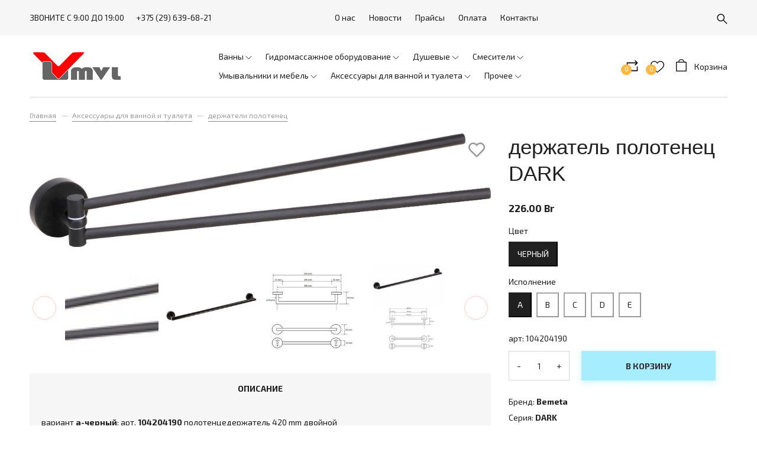

--- FILE ---
content_type: text/html; charset=utf-8
request_url: https://www.mvl.by/product/derzhatel-polotenets-dark
body_size: 19434
content:
<!DOCTYPE html>
<html>

<head><meta data-config="{&quot;product_id&quot;:1617785785}" name="page-config" content="" /><meta data-config="{&quot;money_with_currency_format&quot;:{&quot;delimiter&quot;:&quot;&quot;,&quot;separator&quot;:&quot;.&quot;,&quot;format&quot;:&quot;%n %u&quot;,&quot;unit&quot;:&quot;Br&quot;,&quot;show_price_without_cents&quot;:0},&quot;currency_code&quot;:&quot;BYN&quot;,&quot;currency_iso_code&quot;:&quot;BYN&quot;,&quot;default_currency&quot;:{&quot;title&quot;:&quot;Белорусский рубль&quot;,&quot;code&quot;:&quot;BYN&quot;,&quot;rate&quot;:&quot;27.1603&quot;,&quot;format_string&quot;:&quot;%n %u&quot;,&quot;unit&quot;:&quot;Br&quot;,&quot;price_separator&quot;:&quot;&quot;,&quot;is_default&quot;:true,&quot;price_delimiter&quot;:&quot;&quot;,&quot;show_price_with_delimiter&quot;:false,&quot;show_price_without_cents&quot;:false},&quot;facebook&quot;:{&quot;pixelActive&quot;:true,&quot;currency_code&quot;:&quot;BYN&quot;,&quot;use_variants&quot;:null},&quot;vk&quot;:{&quot;pixel_active&quot;:true,&quot;price_list_id&quot;:&quot;id: 6290&quot;},&quot;new_ya_metrika&quot;:true,&quot;ecommerce_data_container&quot;:&quot;dataLayer&quot;,&quot;common_js_version&quot;:&quot;v2&quot;,&quot;vue_ui_version&quot;:null,&quot;feedback_captcha_enabled&quot;:null,&quot;is_minisite&quot;:false,&quot;account_id&quot;:684466,&quot;hide_items_out_of_stock&quot;:false,&quot;forbid_order_over_existing&quot;:true,&quot;minimum_items_price&quot;:null,&quot;enable_comparison&quot;:true,&quot;locale&quot;:&quot;ru&quot;,&quot;client_group&quot;:null,&quot;consent_to_personal_data&quot;:{&quot;active&quot;:false,&quot;obligatory&quot;:true,&quot;description&quot;:&quot;Настоящим подтверждаю, что я ознакомлен и согласен с условиями \u003ca href=&#39;/page/oferta&#39; target=&#39;blank&#39;\u003eоферты и политики конфиденциальности\u003c/a\u003e.&quot;},&quot;recaptcha_key&quot;:&quot;6LfXhUEmAAAAAOGNQm5_a2Ach-HWlFKD3Sq7vfFj&quot;,&quot;recaptcha_key_v3&quot;:&quot;6LcZi0EmAAAAAPNov8uGBKSHCvBArp9oO15qAhXa&quot;,&quot;yandex_captcha_key&quot;:&quot;ysc1_ec1ApqrRlTZTXotpTnO8PmXe2ISPHxsd9MO3y0rye822b9d2&quot;,&quot;checkout_float_order_content_block&quot;:false,&quot;available_products_characteristics_ids&quot;:null,&quot;sber_id_app_id&quot;:&quot;5b5a3c11-72e5-4871-8649-4cdbab3ba9a4&quot;,&quot;theme_generation&quot;:2,&quot;quick_checkout_captcha_enabled&quot;:false,&quot;max_order_lines_count&quot;:500,&quot;sber_bnpl_min_amount&quot;:1000,&quot;sber_bnpl_max_amount&quot;:150000,&quot;counter_settings&quot;:{&quot;data_layer_name&quot;:&quot;dataLayer&quot;,&quot;new_counters_setup&quot;:false,&quot;add_to_cart_event&quot;:true,&quot;remove_from_cart_event&quot;:true,&quot;add_to_wishlist_event&quot;:true},&quot;site_setting&quot;:{&quot;show_cart_button&quot;:true,&quot;show_service_button&quot;:false,&quot;show_marketplace_button&quot;:false,&quot;show_quick_checkout_button&quot;:false},&quot;warehouses&quot;:[],&quot;captcha_type&quot;:&quot;google&quot;}" name="shop-config" content="" /><meta name='js-evnvironment' content='production' /><meta name='default-locale' content='ru' /><meta name='insales-redefined-api-methods' content="[]" /><script src="/packs/js/shop_bundle-17767ca401ca3c195378.js"></script><script type="text/javascript" src="https://static.insales-cdn.com/assets/common-js/common.v2.25.28.js"></script><script type="text/javascript" src="https://static.insales-cdn.com/assets/static-versioned/v3.72/static/libs/lodash/4.17.21/lodash.min.js"></script>
        <!--InsalesCounter -->
        <script type="text/javascript">
        if (typeof(__id) == 'undefined') {
          var __id=684466;

          (function() {
            var ic = document.createElement('script'); ic.type = 'text/javascript'; ic.async = true;
            ic.src = '/javascripts/insales_counter.js?6';
            var s = document.getElementsByTagName('script')[0]; s.parentNode.insertBefore(ic, s);
          })();
        }
        </script>
        <!-- /InsalesCounter -->

  
  



  <title>
    
        держатель для полотенец черный Минск
    
  </title>






<!-- meta -->
<meta charset="UTF-8" />
<meta name="keywords" content='держатель для полотенец черный Минск'/>

<meta name="description" content='держатель полотенец DARK. Bemeta, купить Минск.'/>

<meta name="robots" content="index,follow" />
<meta http-equiv="X-UA-Compatible" content="IE=edge,chrome=1" />
<meta name="viewport" content="width=device-width, initial-scale=1.0" />
<meta name="SKYPE_TOOLBAR" content="SKYPE_TOOLBAR_PARSER_COMPATIBLE" />

<link rel="shortcut icon" href="https://static.insales-cdn.com/assets/1/7291/3570811/1728660387/favicon.png">


    <link rel="canonical" href="https://www.mvl.by/product/derzhatel-polotenets-dark" />
    <meta property="og:title" content="держатель полотенец DARK" />
    <meta property="og:type" content="website" /> 
    <meta property="og:url" content="https://www.mvl.by/product/derzhatel-polotenets-dark" />
    
      <meta property="og:image" content="https://static.insales-cdn.com/images/products/1/7649/2442223073/bemeta-104204190.jpg" />
    
  
<!-- Google Tag Manager -->
<script>(function(w,d,s,l,i){w[l]=w[l]||[];w[l].push({'gtm.start':
new Date().getTime(),event:'gtm.js'});var f=d.getElementsByTagName(s)[0],
j=d.createElement(s),dl=l!='dataLayer'?'&l='+l:'';j.async=true;j.src=
'https://www.googletagmanager.com/gtm.js?id='+i+dl;f.parentNode.insertBefore(j,f);
})(window,document,'script','dataLayer','GTM-MLC48MM');</script>
<!-- End Google Tag Manager -->
<meta name="cmsmagazine" content="561024b315945f280cebbe24aa029870" />

<!-- fixes -->
<!--[if IE]>
<script src="//html5shiv.googlecode.com/svn/trunk/html5.js"></script><![endif]-->
<!--[if lt IE 9]>
<script src="//css3-mediaqueries-js.googlecode.com/svn/trunk/css3-mediaqueries.js"></script>
<![endif]-->


  <style>
body {font-size: 13px;color: #000;background-color: #ffffff;letter-spacing: inherit;} a {color: #000;}
</style>
<link rel="stylesheet" type="text/css" href="https://static.insales-cdn.com/assets/1/7291/3570811/1728660387/theme.css" />
<link rel="stylesheet" href="https://use.fontawesome.com/releases/v5.8.1/css/all.css" integrity="sha384-50oBUHEmvpQ+1lW4y57PTFmhCaXp0ML5d60M1M7uH2+nqUivzIebhndOJK28anvf" crossorigin="anonymous" />
<link href="https://fonts.googleapis.com/css?family=Exo+2:300,400,700" rel="stylesheet" />



<meta name='product-id' content='1617785785' />
</head>





<body class="template-is-product not-index-page">
<!-- Yandex.Metrika counter -->
<script type="text/javascript" >
   (function(m,e,t,r,i,k,a){m[i]=m[i]||function(){(m[i].a=m[i].a||[]).push(arguments)};
   m[i].l=1*new Date();k=e.createElement(t),a=e.getElementsByTagName(t)[0],k.async=1,k.src=r,a.parentNode.insertBefore(k,a)})
   (window, document, "script", "https://mc.yandex.ru/metrika/tag.js", "ym");

   ym(65993449, "init", {
        webvisor:true,
        ecommerce:dataLayer,
        clickmap:true,
        trackLinks:true,
        accurateTrackBounce:true
   });
</script>
<script type="text/javascript">
  window.dataLayer = window.dataLayer || [];
  window.dataLayer.push({"ecommerce":{"currencyCode":"EUR","detail":{"products":[{"id":1617785785,"name":"держатель полотенец DARK","category":"Каталог/Аксессуары для ванной и туалета/держатели полотенец","price":49.97}]}}});
</script>
<noscript><div><img src="https://mc.yandex.ru/watch/65993449" style="position:absolute; left:-9999px;" alt="" /></div></noscript>
<!-- /Yandex.Metrika counter -->

  <!-- Google Tag Manager (noscript) -->
<noscript><iframe src="https://www.googletagmanager.com/ns.html?id=GTM-MLC48MM"
height="0" width="0" style="display:none;visibility:hidden"></iframe></noscript>
<!-- End Google Tag Manager (noscript) -->
  <header class="pallette_1">
  <div class="header-top c_special_bg p-t-5 p-b-5 p-t-10-sm p-b-10-sm">
    <div class="container">
      <div class="row flex-middle flex-between">
        <div class="cell-4 cell-3-m hide-sm">
          <div class="row is-grid flex-middle">
            <div class="cell-">
              <p>ЗВОНИТЕ С 9:00 ДО 19:00</p>
            </div>
          <!--  <div class="cell-">
              
            </div>-->
            <div class="cell-">
              <a href="callto:+375 (29) 639-68-21">+375 (29) 639-68-21</a>
            </div>
          </div>
        </div>

        <div class="cell-4 cell-6-sm hide show-sm">
          <a href="#" class="js-open-main-menu" custom-popup-link="mobile-menu">
            <div class="burger">
              <div></div>
            </div>
          </a>
        </div>

        <div class="cell-6 cell-7-m hide-sm text-center">
          
            
              <ul class="no-list-style p-0 m-t-0 m-b-0">
                
                  <li class="inline-middle p-t-5 p-l-10 p-r-10 p-b-5"><a href="/page/about-us">О нас</a></li>
                
                  <li class="inline-middle p-t-5 p-l-10 p-r-10 p-b-5"><a href="/blogs/blog">Новости</a></li>
                
                  <li class="inline-middle p-t-5 p-l-10 p-r-10 p-b-5"><a href="/page/praysy">Прайсы</a></li>
                
                  <li class="inline-middle p-t-5 p-l-10 p-r-10 p-b-5"><a href="/page/payment">Оплата</a></li>
                
                  <li class="inline-middle p-t-5 p-l-10 p-r-10 p-b-5"><a href="/page/contacts">Контакты</a></li>
                
              </ul>
            
          
        </div>

        <div class="cell-2 cell-6-sm">
          <div class="row is-grid flex-middle flex-end">
            
              <div class="cell-">
                <a class="search_widget-submit hover-opacity" href="#" custom-popup-link="search-form">
                  <span class="inline-middle">


	<svg style="width: 1.3em; display: block;" viewBox="0 0 26 26" fill="none" xmlns="http://www.w3.org/2000/svg">
		<path d="M25.425 23.7031L17.3094 15.5875C18.5688 13.9594 19.25 11.9688 19.25 9.875C19.25 7.36875 18.2719 5.01875 16.5031 3.24687C14.7344 1.475 12.3781 0.5 9.875 0.5C7.37187 0.5 5.01562 1.47812 3.24687 3.24687C1.475 5.01562 0.5 7.36875 0.5 9.875C0.5 12.3781 1.47812 14.7344 3.24687 16.5031C5.01562 18.275 7.36875 19.25 9.875 19.25C11.9688 19.25 13.9563 18.5688 15.5844 17.3125L23.7 25.425C23.7238 25.4488 23.7521 25.4677 23.7832 25.4806C23.8143 25.4935 23.8476 25.5001 23.8813 25.5001C23.9149 25.5001 23.9482 25.4935 23.9793 25.4806C24.0104 25.4677 24.0387 25.4488 24.0625 25.425L25.425 24.0656C25.4488 24.0418 25.4677 24.0136 25.4806 23.9825C25.4935 23.9514 25.5001 23.918 25.5001 23.8844C25.5001 23.8507 25.4935 23.8174 25.4806 23.7863C25.4677 23.7552 25.4488 23.7269 25.425 23.7031ZM14.825 14.825C13.5 16.1469 11.7437 16.875 9.875 16.875C8.00625 16.875 6.25 16.1469 4.925 14.825C3.60313 13.5 2.875 11.7437 2.875 9.875C2.875 8.00625 3.60313 6.24688 4.925 4.925C6.25 3.60313 8.00625 2.875 9.875 2.875C11.7437 2.875 13.5031 3.6 14.825 4.925C16.1469 6.25 16.875 8.00625 16.875 9.875C16.875 11.7437 16.1469 13.5031 14.825 14.825Z" fill="currentColor"/>
	</svg>

































</span>
                </a>
              </div>
            

            

          </div>
        </div>
      </div>
    </div>
  </div>

  <div class="header-middle p-t-20 p-b-20">
    <div class="container">
      <div class="row is-grid flex-between flex-middle">
        <div class="cell-3 cell-2-m cell-6-sm">
          <a style="max-width: 160px;" class="inline-middle" href="/" title="МВЛ - сантехника Минск">
            
	
    <img class="show" src="https://static.insales-cdn.com/assets/1/7291/3570811/1728660387/logotype_1.png" alt="МВЛ - сантехника Минск" title="МВЛ - сантехника Минск" />
  




          </a>
        </div>
        <div class="cell-6 cell-7-m hide-sm">
          <div class="collection-flatten flatten-desktop">
            














    
    

    <ul class="no-list-style menu level-1" data-menu-id="collection-flatten">
      

        
        
        

        
        

        
        

        

          

          

          <li >
            <a href="/collection/vanny" class="menu-link" data-menu-link="vanny" data-menu-link-source="collection">
              <span class="">Ванны</span>
            </a>

            
              <span class="js-flatten-open inline-middle transition">






















	<?xml version='1.0' encoding='utf-8'?>
	<svg style="display: block; width: .8em;margin-left: -3px;" version="1.1" xmlns="http://www.w3.org/2000/svg" viewBox="0 0 129 129" xmlns:xlink="http://www.w3.org/1999/xlink" enable-background="new 0 0 129 129">
	  <g>
	    <path d="m121.3,34.6c-1.6-1.6-4.2-1.6-5.8,0l-51,51.1-51.1-51.1c-1.6-1.6-4.2-1.6-5.8,0-1.6,1.6-1.6,4.2 0,5.8l53.9,53.9c0.8,0.8 1.8,1.2 2.9,1.2 1,0 2.1-0.4 2.9-1.2l53.9-53.9c1.7-1.6 1.7-4.2 0.1-5.8z" fill="currentColor" />
	  </g>
	</svg>













</span>
            

            
              <ul class="menu subcol1 no-list-style ">
            

            

          

          

        

      

        
        
        

        
        

        
        

        

          

          

          <li >
            <a href="/collection/gidromassazhnye-sistemy" class="menu-link" data-menu-link="gidromassazhnye-sistemy" data-menu-link-source="collection">
              <span class="">гидромассажные системы</span>
            </a>

            

            

            

          
            </li>
          

          

        

      

        
        
        

        
        

        
        

        

          

          

          <li >
            <a href="/collection/prinadlezhnosti-vann" class="menu-link" data-menu-link="prinadlezhnosti-vann" data-menu-link-source="collection">
              <span class="">принадлежности ванн</span>
            </a>

            

            

            

          
            </li>
          

          

        

      

        
        
        

        
        

        
        

        

          

          

          <li >
            <a href="/collection/vanny-s-gidromassazhem" class="menu-link" data-menu-link="vanny-s-gidromassazhem" data-menu-link-source="collection">
              <span class="">ванны с гидромассажем</span>
            </a>

            

            

            

          
            </li>
          

          

        

      

        
        
        

        
        

        
        

        

          

          
            
              

              </ul>
            

            </li>
          

          <li >
            <a href="/collection/gidromassazhnoe-oborudovanie" class="menu-link" data-menu-link="gidromassazhnoe-oborudovanie" data-menu-link-source="collection">
              <span class="">Гидромассажное оборудование</span>
            </a>

            
              <span class="js-flatten-open inline-middle transition">






















	<?xml version='1.0' encoding='utf-8'?>
	<svg style="display: block; width: .8em;margin-left: -3px;" version="1.1" xmlns="http://www.w3.org/2000/svg" viewBox="0 0 129 129" xmlns:xlink="http://www.w3.org/1999/xlink" enable-background="new 0 0 129 129">
	  <g>
	    <path d="m121.3,34.6c-1.6-1.6-4.2-1.6-5.8,0l-51,51.1-51.1-51.1c-1.6-1.6-4.2-1.6-5.8,0-1.6,1.6-1.6,4.2 0,5.8l53.9,53.9c0.8,0.8 1.8,1.2 2.9,1.2 1,0 2.1-0.4 2.9-1.2l53.9-53.9c1.7-1.6 1.7-4.2 0.1-5.8z" fill="currentColor" />
	  </g>
	</svg>













</span>
            

            
              <ul class="menu subcol1 no-list-style ">
            

            

          

          

        

      

        
        
        

        
        

        
        

        

          

          

          <li >
            <a href="/collection/uzly-i-agregaty" class="menu-link" data-menu-link="uzly-i-agregaty" data-menu-link-source="collection">
              <span class="">узлы и агрегаты</span>
            </a>

            

            

            

          
            </li>
          

          

        

      

        
        
        

        
        

        
        

        

          

          

          <li >
            <a href="/collection/prochee-3" class="menu-link" data-menu-link="prochee-3" data-menu-link-source="collection">
              <span class="">прочее</span>
            </a>

            

            

            

          
            </li>
          

          

        

      

        
        
        

        
        

        
        

        

          

          

          <li >
            <a href="/collection/komplekty" class="menu-link" data-menu-link="komplekty" data-menu-link-source="collection">
              <span class="">комплекты</span>
            </a>

            

            

            

          
            </li>
          

          

        

      

        
        
        

        
        

        
        

        

          

          

          <li >
            <a href="/collection/forsunki-dlya-aeromassazha" class="menu-link" data-menu-link="forsunki-dlya-aeromassazha" data-menu-link-source="collection">
              <span class="">форсунки для аэромассажа</span>
            </a>

            

            

            

          
            </li>
          

          

        

      

        
        
        

        
        

        
        

        

          

          

          <li >
            <a href="/collection/forsunki-dlya-gidromassazha" class="menu-link" data-menu-link="forsunki-dlya-gidromassazha" data-menu-link-source="collection">
              <span class="">форсунки для гидромассажа</span>
            </a>

            

            

            

          
            </li>
          

          

        

      

        
        
        

        
        

        
        

        

          

          
            
              

              </ul>
            

            </li>
          

          <li >
            <a href="/collection/dushevye" class="menu-link" data-menu-link="dushevye" data-menu-link-source="collection">
              <span class="">Душевые</span>
            </a>

            
              <span class="js-flatten-open inline-middle transition">






















	<?xml version='1.0' encoding='utf-8'?>
	<svg style="display: block; width: .8em;margin-left: -3px;" version="1.1" xmlns="http://www.w3.org/2000/svg" viewBox="0 0 129 129" xmlns:xlink="http://www.w3.org/1999/xlink" enable-background="new 0 0 129 129">
	  <g>
	    <path d="m121.3,34.6c-1.6-1.6-4.2-1.6-5.8,0l-51,51.1-51.1-51.1c-1.6-1.6-4.2-1.6-5.8,0-1.6,1.6-1.6,4.2 0,5.8l53.9,53.9c0.8,0.8 1.8,1.2 2.9,1.2 1,0 2.1-0.4 2.9-1.2l53.9-53.9c1.7-1.6 1.7-4.2 0.1-5.8z" fill="currentColor" />
	  </g>
	</svg>













</span>
            

            
              <ul class="menu subcol1 no-list-style ">
            

            

          

          

        

      

        
        
        

        
        

        
        

        

          

          

          <li >
            <a href="/collection/dushevye-dveri-2" class="menu-link" data-menu-link="dushevye-dveri-2" data-menu-link-source="collection">
              <span class="">душевые двери</span>
            </a>

            

            

            

          
            </li>
          

          

        

      

        
        
        

        
        

        
        

        

          

          

          <li >
            <a href="/collection/dushevye-ograzhdeniya" class="menu-link" data-menu-link="dushevye-ograzhdeniya" data-menu-link-source="collection">
              <span class="">душевые ограждения</span>
            </a>

            

            

            

          
            </li>
          

          

        

      

        
        
        

        
        

        
        

        

          

          

          <li >
            <a href="/collection/prinadlezhnosti-dushevyh-2" class="menu-link" data-menu-link="prinadlezhnosti-dushevyh-2" data-menu-link-source="collection">
              <span class="">принадлежности душевых</span>
            </a>

            

            

            

          
            </li>
          

          

        

      

        
        
        

        
        

        
        

        

          

          

          <li >
            <a href="/collection/poddony-trapy-2" class="menu-link" data-menu-link="poddony-trapy-2" data-menu-link-source="collection">
              <span class="">поддоны, трапы</span>
            </a>

            

            

            

          
            </li>
          

          

        

      

        
        
        

        
        

        
        

        

          

          

          <li >
            <a href="/collection/furnitura-dlya-dushevyh" class="menu-link" data-menu-link="furnitura-dlya-dushevyh" data-menu-link-source="collection">
              <span class="">фурнитура для душевых</span>
            </a>

            

            

            

          
            </li>
          

          

        

      

        
        
        

        
        

        
        

        

          

          
            
              

              </ul>
            

            </li>
          

          <li >
            <a href="/collection/smesiteli" class="menu-link" data-menu-link="smesiteli" data-menu-link-source="collection">
              <span class="">Смесители</span>
            </a>

            
              <span class="js-flatten-open inline-middle transition">






















	<?xml version='1.0' encoding='utf-8'?>
	<svg style="display: block; width: .8em;margin-left: -3px;" version="1.1" xmlns="http://www.w3.org/2000/svg" viewBox="0 0 129 129" xmlns:xlink="http://www.w3.org/1999/xlink" enable-background="new 0 0 129 129">
	  <g>
	    <path d="m121.3,34.6c-1.6-1.6-4.2-1.6-5.8,0l-51,51.1-51.1-51.1c-1.6-1.6-4.2-1.6-5.8,0-1.6,1.6-1.6,4.2 0,5.8l53.9,53.9c0.8,0.8 1.8,1.2 2.9,1.2 1,0 2.1-0.4 2.9-1.2l53.9-53.9c1.7-1.6 1.7-4.2 0.1-5.8z" fill="currentColor" />
	  </g>
	</svg>













</span>
            

            
              <ul class="menu subcol1 no-list-style ">
            

            

          

          

        

      

        
        
        

        
        

        
        

        

          

          

          <li >
            <a href="/collection/dlya-bide" class="menu-link" data-menu-link="dlya-bide" data-menu-link-source="collection">
              <span class="">для биде</span>
            </a>

            

            

            

          
            </li>
          

          

        

      

        
        
        

        
        

        
        

        

          

          

          <li >
            <a href="/collection/dlya-vann" class="menu-link" data-menu-link="dlya-vann" data-menu-link-source="collection">
              <span class="">для ванн</span>
            </a>

            

            

            

          
            </li>
          

          

        

      

        
        
        

        
        

        
        

        

          

          

          <li >
            <a href="/collection/dlya-dusha" class="menu-link" data-menu-link="dlya-dusha" data-menu-link-source="collection">
              <span class="">для душа</span>
            </a>

            

            

            

          
            </li>
          

          

        

      

        
        
        

        
        

        
        

        

          

          

          <li >
            <a href="/collection/dlya-kuhni" class="menu-link" data-menu-link="dlya-kuhni" data-menu-link-source="collection">
              <span class="">для кухни</span>
            </a>

            

            

            

          
            </li>
          

          

        

      

        
        
        

        
        

        
        

        

          

          

          <li >
            <a href="/collection/dlya-umyvalnikov" class="menu-link" data-menu-link="dlya-umyvalnikov" data-menu-link-source="collection">
              <span class="">для умывальников</span>
            </a>

            

            

            

          
            </li>
          

          

        

      

        
        
        

        
        

        
        

        

          

          

          <li >
            <a href="/collection/dushevye-komplekty" class="menu-link" data-menu-link="dushevye-komplekty" data-menu-link-source="collection">
              <span class="">душевые комплекты</span>
            </a>

            

            

            

          
            </li>
          

          

        

      

        
        
        

        
        

        
        

        

          

          

          <li >
            <a href="/collection/prinadlezhnosti-smesiteley" class="menu-link" data-menu-link="prinadlezhnosti-smesiteley" data-menu-link-source="collection">
              <span class="">принадлежности смесителей</span>
            </a>

            

            

            

          
            </li>
          

          

        

      

        
        
        

        
        

        
        

        

          

          

          <li >
            <a href="/collection/smesiteli-prochie" class="menu-link" data-menu-link="smesiteli-prochie" data-menu-link-source="collection">
              <span class="">смесители прочие</span>
            </a>

            

            

            

          
            </li>
          

          

        

      

        
        
        

        
        

        
        

        

          

          

          <li >
            <a href="/collection/leyki-shlangi-derzhateli" class="menu-link" data-menu-link="leyki-shlangi-derzhateli" data-menu-link-source="collection">
              <span class="">лейки, шланги, держатели</span>
            </a>

            

            

            

          
            </li>
          

          

        

      

        
        
        

        
        

        
        

        

          

          
            
              

              </ul>
            

            </li>
          

          <li >
            <a href="/collection/umyvalniki-i-mebel" class="menu-link" data-menu-link="umyvalniki-i-mebel" data-menu-link-source="collection">
              <span class="">Умывальники и мебель</span>
            </a>

            
              <span class="js-flatten-open inline-middle transition">






















	<?xml version='1.0' encoding='utf-8'?>
	<svg style="display: block; width: .8em;margin-left: -3px;" version="1.1" xmlns="http://www.w3.org/2000/svg" viewBox="0 0 129 129" xmlns:xlink="http://www.w3.org/1999/xlink" enable-background="new 0 0 129 129">
	  <g>
	    <path d="m121.3,34.6c-1.6-1.6-4.2-1.6-5.8,0l-51,51.1-51.1-51.1c-1.6-1.6-4.2-1.6-5.8,0-1.6,1.6-1.6,4.2 0,5.8l53.9,53.9c0.8,0.8 1.8,1.2 2.9,1.2 1,0 2.1-0.4 2.9-1.2l53.9-53.9c1.7-1.6 1.7-4.2 0.1-5.8z" fill="currentColor" />
	  </g>
	</svg>













</span>
            

            
              <ul class="menu subcol1 no-list-style ">
            

            

          

          

        

      

        
        
        

        
        

        
        

        

          

          

          <li >
            <a href="/collection/umyvalniki" class="menu-link" data-menu-link="umyvalniki" data-menu-link-source="collection">
              <span class="">умывальники</span>
            </a>

            

            

            

          
            </li>
          

          

        

      

        
        
        

        
        

        
        

        

          

          

          <li >
            <a href="/collection/zerkala" class="menu-link" data-menu-link="zerkala" data-menu-link-source="collection">
              <span class="">зеркала</span>
            </a>

            

            

            

          
            </li>
          

          

        

      

        
        
        

        
        

        
        

        

          

          

          <li >
            <a href="/collection/mebel" class="menu-link" data-menu-link="mebel" data-menu-link-source="collection">
              <span class="">мебель</span>
            </a>

            

            

            

          
            </li>
          

          

        

      

        
        
        

        
        

        
        

        

          

          

          <li >
            <a href="/collection/prochee-dlya-umyvalnikov-i-mebeli" class="menu-link" data-menu-link="prochee-dlya-umyvalnikov-i-mebeli" data-menu-link-source="collection">
              <span class="">прочее для умывальников и мебели</span>
            </a>

            

            

            

          
            </li>
          

          

        

      

        
        
        

        
        

        
        

        

          

          
            
              

              </ul>
            

            </li>
          

          <li >
            <a href="/collection/aksessuary-v-vannuyu" class="menu-link" data-menu-link="aksessuary-v-vannuyu" data-menu-link-source="collection">
              <span class="">Аксессуары для ванной и туалета</span>
            </a>

            
              <span class="js-flatten-open inline-middle transition">






















	<?xml version='1.0' encoding='utf-8'?>
	<svg style="display: block; width: .8em;margin-left: -3px;" version="1.1" xmlns="http://www.w3.org/2000/svg" viewBox="0 0 129 129" xmlns:xlink="http://www.w3.org/1999/xlink" enable-background="new 0 0 129 129">
	  <g>
	    <path d="m121.3,34.6c-1.6-1.6-4.2-1.6-5.8,0l-51,51.1-51.1-51.1c-1.6-1.6-4.2-1.6-5.8,0-1.6,1.6-1.6,4.2 0,5.8l53.9,53.9c0.8,0.8 1.8,1.2 2.9,1.2 1,0 2.1-0.4 2.9-1.2l53.9-53.9c1.7-1.6 1.7-4.2 0.1-5.8z" fill="currentColor" />
	  </g>
	</svg>













</span>
            

            
              <ul class="menu subcol1 no-list-style ">
            

            

          

          

        

      

        
        
        

        
        

        
        

        

          

          

          <li >
            <a href="/collection/derzhateli-polotenets" class="menu-link" data-menu-link="derzhateli-polotenets" data-menu-link-source="collection">
              <span class="">держатели полотенец</span>
            </a>

            

            

            

          
            </li>
          

          

        

      

        
        
        

        
        

        
        

        

          

          

          <li >
            <a href="/collection/derzhateli-tualetnoy-bumagi" class="menu-link" data-menu-link="derzhateli-tualetnoy-bumagi" data-menu-link-source="collection">
              <span class="">держатели туалетной бумаги</span>
            </a>

            

            

            

          
            </li>
          

          

        

      

        
        
        

        
        

        
        

        

          

          

          <li >
            <a href="/collection/dozatory-myla" class="menu-link" data-menu-link="dozatory-myla" data-menu-link-source="collection">
              <span class="">дозаторы мыла</span>
            </a>

            

            

            

          
            </li>
          

          

        

      

        
        
        

        
        

        
        

        

          

          

          <li >
            <a href="/collection/yorshiki" class="menu-link" data-menu-link="yorshiki" data-menu-link-source="collection">
              <span class="">ёршики</span>
            </a>

            

            

            

          
            </li>
          

          

        

      

        
        
        

        
        

        
        

        

          

          

          <li >
            <a href="/collection/kosmeticheskie-zerkala" class="menu-link" data-menu-link="kosmeticheskie-zerkala" data-menu-link-source="collection">
              <span class="">косметические зеркала</span>
            </a>

            

            

            

          
            </li>
          

          

        

      

        
        
        

        
        

        
        

        

          

          

          <li >
            <a href="/collection/kryuchki" class="menu-link" data-menu-link="kryuchki" data-menu-link-source="collection">
              <span class="">крючки</span>
            </a>

            

            

            

          
            </li>
          

          

        

      

        
        
        

        
        

        
        

        

          

          

          <li >
            <a href="/collection/musornye-korziny" class="menu-link" data-menu-link="musornye-korziny" data-menu-link-source="collection">
              <span class="">мусорные корзины</span>
            </a>

            

            

            

          
            </li>
          

          

        

      

        
        
        

        
        

        
        

        

          

          

          <li >
            <a href="/collection/mylnitsy" class="menu-link" data-menu-link="mylnitsy" data-menu-link-source="collection">
              <span class="">мыльницы</span>
            </a>

            

            

            

          
            </li>
          

          

        

      

        
        
        

        
        

        
        

        

          

          

          <li >
            <a href="/collection/prochee" class="menu-link" data-menu-link="prochee" data-menu-link-source="collection">
              <span class="">прочее</span>
            </a>

            

            

            

          
            </li>
          

          

        

      

        
        
        

        
        

        
        

        

          

          

          <li >
            <a href="/collection/stakany" class="menu-link" data-menu-link="stakany" data-menu-link-source="collection">
              <span class="">стаканы</span>
            </a>

            

            

            

          
            </li>
          

          

        

      

        
        
        

        
        

        
        

        

          

          

          <li >
            <a href="/collection/po-seriyam" class="menu-link" data-menu-link="po-seriyam" data-menu-link-source="collection">
              <span class="">по сериям</span>
            </a>

            

            

            

          
            </li>
          

          

        

      

        
        
        

        
        

        
        

        

          

          

          <li >
            <a href="/collection/dlya-dushevoy-kabiny" class="menu-link" data-menu-link="dlya-dushevoy-kabiny" data-menu-link-source="collection">
              <span class="">для душевой кабины</span>
            </a>

            

            

            

          
            </li>
          

          

        

      

        
        
        

        
        

        
        

        

          

          

          <li >
            <a href="/collection/polochki-v-dushevuyu" class="menu-link" data-menu-link="polochki-v-dushevuyu" data-menu-link-source="collection">
              <span class="">полочки в душевую</span>
            </a>

            

            

            

          
            </li>
          

          

        

      

        
        
        

        
        

        
        

        

          

          

          <li >
            <a href="/collection/polochki-pod-zerkalo" class="menu-link" data-menu-link="polochki-pod-zerkalo" data-menu-link-source="collection">
              <span class="">полочки под зеркало</span>
            </a>

            

            

            

          
            </li>
          

          

        

      

        
        
        

        
        

        
        

        

          

          
            
              

              </ul>
            

            </li>
          

          <li >
            <a href="/collection/prochee-2" class="menu-link" data-menu-link="prochee-2" data-menu-link-source="collection">
              <span class="">Прочее</span>
            </a>

            
              <span class="js-flatten-open inline-middle transition">






















	<?xml version='1.0' encoding='utf-8'?>
	<svg style="display: block; width: .8em;margin-left: -3px;" version="1.1" xmlns="http://www.w3.org/2000/svg" viewBox="0 0 129 129" xmlns:xlink="http://www.w3.org/1999/xlink" enable-background="new 0 0 129 129">
	  <g>
	    <path d="m121.3,34.6c-1.6-1.6-4.2-1.6-5.8,0l-51,51.1-51.1-51.1c-1.6-1.6-4.2-1.6-5.8,0-1.6,1.6-1.6,4.2 0,5.8l53.9,53.9c0.8,0.8 1.8,1.2 2.9,1.2 1,0 2.1-0.4 2.9-1.2l53.9-53.9c1.7-1.6 1.7-4.2 0.1-5.8z" fill="currentColor" />
	  </g>
	</svg>













</span>
            

            
              <ul class="menu subcol1 no-list-style ">
            

            

          

          

        

      

        
        
        

        
        

        
        

        

          

          

          <li >
            <a href="/collection/pissuary" class="menu-link" data-menu-link="pissuary" data-menu-link-source="collection">
              <span class="">писсуары</span>
            </a>

            

            

            

          
            </li>
          

          

        

      

        
        
        

        
        

        
        

        

          

          

          <li >
            <a href="/collection/unitazy" class="menu-link" data-menu-link="unitazy" data-menu-link-source="collection">
              <span class="">унитазы</span>
            </a>

            

            

            

          
            </li>
          

          

        

      

        
        
        

        
        

        
        

        

          

          

          <li >
            <a href="/collection/vodoprovod" class="menu-link" data-menu-link="vodoprovod" data-menu-link-source="collection">
              <span class="">водопровод</span>
            </a>

            

            

            

          
            </li>
          

          

        

      

        
        
        

        
        

        
        

        

          

          

          <li >
            <a href="/collection/kanalizatsiya" class="menu-link" data-menu-link="kanalizatsiya" data-menu-link-source="collection">
              <span class="">канализация</span>
            </a>

            

            

            

          
            </li>
          

          

        

      

        
        
        

        
        

        
        

        

          

          

          <li >
            <a href="/collection/polotentsesushiteli" class="menu-link" data-menu-link="polotentsesushiteli" data-menu-link-source="collection">
              <span class="">полотенцесушители</span>
            </a>

            

            

            

          
            </li>
          

          
            
            
              </ul>
            
          

        

      
    </ul>











          </div>
        </div>
        
        <div class="cell-3 cell-6-sm row is-grid flex-end">
          
          <div class="cell-">
            <a class="compare-link hover-opacity relative" href="/compares">
              <span class="inline-middle compare-count" data-compares-counter></span>
              <span class="inline-middle compare-img">






<svg style="width: 1.6em; display: block;" xmlns="http://www.w3.org/2000/svg" xmlns:xlink="http://www.w3.org/1999/xlink" viewBox="0 0 511.997 511.997" style="enable-background:new 0 0 511.997 511.997;" xml:space="preserve"><g><g><path d="M467.938,87.164L387.063,5.652c-7.438-7.495-19.531-7.54-27.02-0.108s-7.54,19.525-0.108,27.014l67.471,68.006l-67.42,67.42c-7.464,7.457-7.464,19.557,0,27.014c3.732,3.732,8.616,5.598,13.507,5.598s9.781-1.866,13.513-5.591l80.876-80.876C475.325,106.689,475.345,94.634,467.938,87.164z"/></g></g><g><g><path d="M455.005,81.509H56.995c-10.552,0-19.104,8.552-19.104,19.104v147.741c0,10.552,8.552,19.104,19.104,19.104c10.552,0,19.104-8.552,19.104-19.104V119.718h378.905c10.552,0,19.104-8.552,19.104-19.104C474.109,90.062,465.557,81.509,455.005,81.509z"/></g></g><g><g><path d="M83.964,411.431l67.42-67.413c7.457-7.457,7.464-19.55,0-27.014c-7.463-7.464-19.563-7.464-27.02,0l-80.876,80.869c-7.444,7.438-7.47,19.493-0.057,26.963l80.876,81.512c3.738,3.764,8.654,5.649,13.564,5.649c4.865,0,9.731-1.847,13.456-5.54c7.489-7.432,7.54-19.525,0.108-27.02L83.964,411.431z"/></g></g><g><g><path d="M454.368,238.166c-10.552,0-19.104,8.552-19.104,19.104v135.005H56.995c-10.552,0-19.104,8.552-19.104,19.104c0,10.552,8.552,19.104,19.104,19.104h397.38c10.552,0,19.104-8.552,19.098-19.104V257.271C473.472,246.719,464.92,238.166,454.368,238.166z"/></g></g><g></g><g></g><g></g><g></g><g></g><g></g><g></g><g></g><g></g><g></g><g></g><g></g><g></g><g></g><g></g></svg>





























</span>
            </a>
          </div>
          
          
          <div class="cell-">
            <a class="favorite-link hover-opacity relative" href="/page/favorites">
              <span class="inline-middle favorite-count" data-favorites-counter></span>
              <span class="inline-middle favorite-img">




	<svg style="width: 1.6em; display: block;" viewBox="0 -28 512.001 512" xmlns="http://www.w3.org/2000/svg"><path d="m256 455.515625c-7.289062 0-14.316406-2.640625-19.792969-7.4375-20.683593-18.085937-40.625-35.082031-58.21875-50.074219l-.089843-.078125c-51.582032-43.957031-96.125-81.917969-127.117188-119.3125-34.644531-41.804687-50.78125-81.441406-50.78125-124.742187 0-42.070313 14.425781-80.882813 40.617188-109.292969 26.503906-28.746094 62.871093-44.578125 102.414062-44.578125 29.554688 0 56.621094 9.34375 80.445312 27.769531 12.023438 9.300781 22.921876 20.683594 32.523438 33.960938 9.605469-13.277344 20.5-24.660157 32.527344-33.960938 23.824218-18.425781 50.890625-27.769531 80.445312-27.769531 39.539063 0 75.910156 15.832031 102.414063 44.578125 26.191406 28.410156 40.613281 67.222656 40.613281 109.292969 0 43.300781-16.132812 82.9375-50.777344 124.738281-30.992187 37.398437-75.53125 75.355469-127.105468 119.308594-17.625 15.015625-37.597657 32.039062-58.328126 50.167969-5.472656 4.789062-12.503906 7.429687-19.789062 7.429687zm-112.96875-425.523437c-31.066406 0-59.605469 12.398437-80.367188 34.914062-21.070312 22.855469-32.675781 54.449219-32.675781 88.964844 0 36.417968 13.535157 68.988281 43.882813 105.605468 29.332031 35.394532 72.960937 72.574219 123.476562 115.625l.09375.078126c17.660156 15.050781 37.679688 32.113281 58.515625 50.332031 20.960938-18.253907 41.011719-35.34375 58.707031-50.417969 50.511719-43.050781 94.136719-80.222656 123.46875-115.617188 30.34375-36.617187 43.878907-69.1875 43.878907-105.605468 0-34.515625-11.605469-66.109375-32.675781-88.964844-20.757813-22.515625-49.300782-34.914062-80.363282-34.914062-22.757812 0-43.652344 7.234374-62.101562 21.5-16.441406 12.71875-27.894532 28.796874-34.609375 40.046874-3.453125 5.785157-9.53125 9.238282-16.261719 9.238282s-12.808594-3.453125-16.261719-9.238282c-6.710937-11.25-18.164062-27.328124-34.609375-40.046874-18.449218-14.265626-39.34375-21.5-62.097656-21.5zm0 0"/></svg>































</span>
            </a>
          </div>
          
          <div class="cell-">
            <a class="js-basket hover-opacity show relative" href="#" custom-popup-link="dynamic_basket">
              <span class="inline-middle cart-count" data-cartman-positions-count></span>
              <span class="inline-middle">










	<svg style="display: block; width: 1.3em;margin-right: 10px;margin-top: -5px;" viewBox="0 0 24 28" fill="none" xmlns="http://www.w3.org/2000/svg">
		<path d="M6 7C6 7 6 1 12 1C18 1 18 7 18 7M1 7V27H23V7H1Z" stroke="currentColor" stroke-width="2" stroke-linecap="round" stroke-linejoin="round"/>
	</svg>

























</span>
              <span class="inline-middle hide-m">Корзина</span>
            </a>
          </div>
        </div>
        
      </div>
    </div>
  </div>

</header>


  


<div class="container m-b-50">
  


  <div class="b-top opacity-border p-t-20 p-b-20">
    <div class="row flex-middle flex-between">
        





<div class="breadcrumb-wrapper">

    <ul class="breadcrumb no-list-style no-pad no-marg">

      <li class="breadcrumb-item home">
        <a class="breadcrumb-link bttn-underline" title="Главная" href="/">Главная</a>
      </li>

      
        
        

        
        
          

          

          
        
          

          
            <li class="breadcrumb-item" data-breadcrumbs="2">
              <a class="breadcrumb-link bttn-underline" title="Аксессуары для ванной и туалета" href="/collection/aksessuary-v-vannuyu">Аксессуары для ванной и туалета</a>
            </li>
            
          

          
        
          

          
            <li class="breadcrumb-item" data-breadcrumbs="3">
              <a class="breadcrumb-link bttn-underline" title="держатели полотенец" href="/collection/derzhateli-polotenets">держатели полотенец</a>
            </li>
            
          

          
        

      

    </ul>

</div>





    </div>
  </div>











  <div class="row is-grid flex-center">
    <div class="cell-8 cell-12-sm m-b-20-sm flex-first-sm relative">
      
      <button type="button" class="bttn-favorite in-product" data-favorites-trigger="1617785785">
        <i class="far fa-heart"></i>
        <i class="fas fa-heart"></i>
      </button>
      
      
        


<div class="gallery-wrapper pallette_1 no_bg relative" id="gallery-wrapper" style="opacity: 0;">
  

  
    
    
<div class="gallery-top m-b-20">
  <div class="swiper-container js-product-gallery-main" data-first-image="https://static.insales-cdn.com/images/products/1/7649/2442223073/bemeta-104204190.jpg" >
    <div class="swiper-wrapper">
        
          
          

          <div class="swiper-slide gallery-slide">
            

            <a href="https://static.insales-cdn.com/images/products/1/7649/2442223073/bemeta-104204190.jpg" data-fancybox="gallery" id="image_gallery_1">
              
              <img itemprop="image" src="https://static.insales-cdn.com/images/products/1/7649/2442223073/bemeta-104204190.jpg" alt="держатель полотенец DARK">
            </a>
          </div>
        
          
          

          <div class="swiper-slide gallery-slide">
            

            <a href="https://static.insales-cdn.com/images/products/1/7721/2442223145/bemeta-104204010.jpg" data-fancybox="gallery" id="image_gallery_2">
              
              <img  src="https://static.insales-cdn.com/images/products/1/7721/2442223145/bemeta-104204010.jpg" alt="держатель полотенец DARK">
            </a>
          </div>
        
          
          

          <div class="swiper-slide gallery-slide">
            

            <a href="https://static.insales-cdn.com/images/products/1/7793/2442223217/bemeta-104204010-1s.jpg" data-fancybox="gallery" id="image_gallery_3">
              
              <img  src="https://static.insales-cdn.com/images/products/1/7793/2442223217/bemeta-104204010-1s.jpg" alt="держатель полотенец DARK">
            </a>
          </div>
        
          
          

          <div class="swiper-slide gallery-slide">
            

            <a href="https://static.insales-cdn.com/images/products/1/7889/2442223313/bemeta-104204020s.jpg" data-fancybox="gallery" id="image_gallery_4">
              
              <img  src="https://static.insales-cdn.com/images/products/1/7889/2442223313/bemeta-104204020s.jpg" alt="держатель полотенец DARK">
            </a>
          </div>
        
          
          

          <div class="swiper-slide gallery-slide">
            

            <a href="https://static.insales-cdn.com/images/products/1/7961/2442223385/bemeta-holder-491-1s.jpg" data-fancybox="gallery" id="image_gallery_5">
              
              <img  src="https://static.insales-cdn.com/images/products/1/7961/2442223385/bemeta-holder-491-1s.jpg" alt="держатель полотенец DARK">
            </a>
          </div>
        
          
          

          <div class="swiper-slide gallery-slide">
            

            <a href="https://static.insales-cdn.com/images/products/1/7985/2442223409/bemeta-104204050.jpg" data-fancybox="gallery" id="image_gallery_6">
              
              <img  src="https://static.insales-cdn.com/images/products/1/7985/2442223409/bemeta-104204050.jpg" alt="держатель полотенец DARK">
            </a>
          </div>
        
          
          

          <div class="swiper-slide gallery-slide">
            

            <a href="https://static.insales-cdn.com/images/products/1/8089/2442223513/bemeta-holder-493-1s.jpg" data-fancybox="gallery" id="image_gallery_7">
              
              <img  src="https://static.insales-cdn.com/images/products/1/8089/2442223513/bemeta-holder-493-1s.jpg" alt="держатель полотенец DARK">
            </a>
          </div>
        
    </div>
  </div>
  
</div>



<div class="gallery-thumbs-wrap relative">
  <div class="swiper-container gallery-thumbs js-gallery-thumbs">
      <div class="swiper-wrapper">
        
          <div class="swiper-slide js-gallery-trigger">
            <div class="gallery-thumb image-container is-cover js-image-variant" style="background-image: url(https://static.insales-cdn.com/images/products/1/7649/2442223073/medium_bemeta-104204190.jpg);"></div>
          </div>
        
          <div class="swiper-slide js-gallery-trigger">
            <div class="gallery-thumb image-container is-cover js-image-variant" style="background-image: url(https://static.insales-cdn.com/images/products/1/7721/2442223145/medium_bemeta-104204010.jpg);"></div>
          </div>
        
          <div class="swiper-slide js-gallery-trigger">
            <div class="gallery-thumb image-container is-cover js-image-variant" style="background-image: url(https://static.insales-cdn.com/images/products/1/7793/2442223217/medium_bemeta-104204010-1s.jpg);"></div>
          </div>
        
          <div class="swiper-slide js-gallery-trigger">
            <div class="gallery-thumb image-container is-cover js-image-variant" style="background-image: url(https://static.insales-cdn.com/images/products/1/7889/2442223313/medium_bemeta-104204020s.jpg);"></div>
          </div>
        
          <div class="swiper-slide js-gallery-trigger">
            <div class="gallery-thumb image-container is-cover js-image-variant" style="background-image: url(https://static.insales-cdn.com/images/products/1/7961/2442223385/medium_bemeta-holder-491-1s.jpg);"></div>
          </div>
        
          <div class="swiper-slide js-gallery-trigger">
            <div class="gallery-thumb image-container is-cover js-image-variant" style="background-image: url(https://static.insales-cdn.com/images/products/1/7985/2442223409/medium_bemeta-104204050.jpg);"></div>
          </div>
        
          <div class="swiper-slide js-gallery-trigger">
            <div class="gallery-thumb image-container is-cover js-image-variant" style="background-image: url(https://static.insales-cdn.com/images/products/1/8089/2442223513/medium_bemeta-holder-493-1s.jpg);"></div>
          </div>
        
      </div>
      <!-- Add Arrows -->
  </div>
  
  <div class="swiper-button-prev is-thumb">


































</div>
  <div class="swiper-button-next is-thumb">


































</div>
  
</div>


</div>

      

      <div class="m-t-30 m-t-20-sm js-768-from">
        
<section class="accordion">

  <section class="accordion-tabs">
    
    
    <button class="accordion-tab accordion-active" data-actab-group="0" data-actab-id="1">Описание</button>
    
    
      
    
  </section>

  <section class="accordion-content">

    

    
    <article class="accordion-item accordion-active" data-actab-group="0" data-actab-id="1">
      <div class="accordion-item__label">Описание</div>
      <div class="accordion-item__container">
        вариант <b>a-черный</b>: арт. <b>104204190</b> полотенцедержатель 420 mm двойной<Br>вариант <b>b-черный</b>: арт. <b>104204010</b> полотенцедержатель 300 mm<Br>вариант <b>c-черный</b>: арт. <b>104204020</b> полотенцедержатель 450 mm<Br>вариант <b>d-черный</b>: арт. <b>104204040</b> полотенцедержатель 600 mm<Br>вариант <b>e-черный</b>: арт. <b>104204050</b> полотенцедержатель 600 mm двойной
      </div>
    </article>
    

    

    
    
    

  </section>
</section>


      </div>
    </div>
    <div class="cell-4 text-left cell-12-sm  js-768-to">
      <div class="product-info  p-l-10">

  <h1 class="h2-like fw-400 m-t-0">держатель полотенец DARK</h1>

  <form class="" action="/cart_items" method="post" data-product-id="1617785785" data-recently-view="1617785785" data-product-gallery=".js-product-gallery-main">
    <div class="product-prices in-product m-b-15">
      <div class="inline-middle fw-700">
        <span data-product-price></span>
      </div>
      &nbsp;
      <div class="inline-middle">
        <span data-product-old-price></span>
      </div>
    </div>

    <div class="product-variants m-b-10">
      
        <select class="hide" name="variant_id" data-product-variants>
          
            <option value="1898828057">черный / a</option>
          
            <option value="1898828073">черный / b</option>
          
            <option value="1898828081">черный / c</option>
          
            <option value="1898828089">черный / d</option>
          
            <option value="1898828097">черный / e</option>
          
        </select>
      
    </div>

    <div class="product-line w-100">
    
    	<div class="product-sku m-b-10 m-r-10" data-product-sku></div>
    
    
    	<div data-product-available="" class="product-available m-b-10"></div>
     
    </div>

    

    <div class="product-buy row is-grid flex-middle w-100 p-b-20">
      <div class="cell-4 cell-12-m cell-4-sm m-b-20-m m-b-0-sm">
        





<div data-quantity class="quantity is-product show-inline-block show-m">
  <div class="quantity-controls">
    <button data-quantity-change="-1" class="quantity-control bttn-count">
      -
    </button>

    <input class="quantity-input" type="text" name="quantity" value="1"  />

    <button data-quantity-change="1" class="quantity-control bttn-count">
      +
    </button>
  </div>
</div>


      </div>
      <div class="cell-8 cell-12-m cell-8-sm">
        <button type="submit" data-item-add class="bttn-reg in-product js-basket c_button w-100" id="add-tocard" custom-popup-link="dynamic_basket">В корзину</button>
      </div>
      
    </div>

  
    <div class="product-properties m-b-20">
      
      <div class="property m-t-5 m-b-5">
        <label class="relative"><span>Бренд: </span></label>
        <span class="fw-700">
          
            Bemeta
            
          
        </span>
      </div>
      
      <div class="property m-t-5 m-b-5">
        <label class="relative"><span>Серия: </span></label>
        <span class="fw-700">
          
            DARK
            
          
        </span>
      </div>
      
    </div>
    
    
  </form>
</div>

    </div>
  </div>
</div>






<div class="js-recently_view"></div>

<script type="text/template" data-template-id="recently_view">

    <div class="products products-recently js-recently-slider p-b-50 p-b-50-m relative">

      <div class="container">

        <h3 class="index-title">
          Ранее вы смотрели
        </h3>

        <div class="products-slider-wrapper">
          <div class="products-slider swiper-container is-recently" data-slider-mod=".swiper-container.is-recently">
            <div class="swiper-wrapper">

              <% _.forEach(products, function (product){  %>
              <div class="swiper-slide slide-is-recently">
                <div class="card_micro relative m-b-10">
                  <div class="row">
                    <div class="cell-4">
                      <a href="<%= product.url %>" class="image-container is-square card_micro-image">
                        <img src="<%= product.first_image.large_url %>">
                      </a>
                    </div>
                    <div class="cell-8 relative">
                      
                      <button type="button" class="bttn-favorite" data-favorites-trigger="<%= product.id %>">
                        <i class="far fa-heart"></i>
                        <i class="fas fa-heart"></i>
                      </button>
                      
                      <a href="<%= product.url %>" class="card_micro-info hover-opacity transition p-l-15">
                        <span class="card_micro-title p-b-10 h4-like w-100">
                          <%= product.title %>
                        </span>
                        <span class="card_micro-price">
                            <%= Shop.money.format(product.variants[0].price) %>
                        </span>
                        </a>
                    </div>
                  </div>
                </div>

              </div>
              <% }) %>

            </div>
          </div>
          <div class="products-control recently_view-control hide-lg">
            <div class="review-slider-prev swiper-button-prev">


























	<svg style="display: block" width="12" height="22" viewBox="0 0 12 22" fill="none" xmlns="http://www.w3.org/2000/svg">
		<path d="M11 1L1 11L11 21" stroke="currentColor"/>
	</svg>









</div>
            <div class="review-slider-prev swiper-button-next">




























	<svg style="display: block;" width="12" height="22" viewBox="0 0 12 22" fill="none" xmlns="http://www.w3.org/2000/svg">
		<path d="M1 1L11 11L1 21" stroke="currentColor"/>
	</svg>







</div>
          </div>
        </div>
      </div>
    </div>

</script>



    






<footer class="p-t-30 p-t-0-sm">
  <div class="container">
    <div class="row is-grid">
      <div class="cell-3 post-1 cell-12-sm post-0-sm text-center-xs m-b-20-sm">
        <div class="m-b-20 m-b-20-sm">
          <a class="footer-logotype show" style="max-width: 120px;" href="/" title="МВЛ - сантехника Минск">
            


	
    
      <img src="https://static.insales-cdn.com/assets/1/7291/3570811/1728660387/logotype_1.png" alt="МВЛ - сантехника Минск" title="МВЛ - сантехника Минск" />
    
  


          </a>
        </div>
        <div class="m-b-20 m-b-20-sm">
          <p>Если вы ищете надёжную и элегантную сантехнику, вы на месте!</p>
        </div>
        </div>
      <div class="cell-2 cell-4-sm cell-12-xs m-b-20-xs text-center-xs">
        
          <div class="footer-menu">
            <div class="h3-like m-b-10">Покупателю</div>
            <ul class="no-list-style no-pad">
              
                <li class="m-t-5 m-b-5"><a href="/page/skidki" class="hover-opacity" title="Скидки">Скидки</a></li>
              
                <li class="m-t-5 m-b-5"><a href="/page/delivery" class="hover-opacity" title="Доставка и гарантия">Доставка и гарантия</a></li>
              
                <li class="m-t-5 m-b-5"><a href="/page/vozvrat-tovara" class="hover-opacity" title="Возврат товара">Возврат товара</a></li>
              
            </ul>
          </div>
        
      </div>
      <div class="cell-3 cell-4-sm cell-12-xs m-b-20-xs text-center-xs">
        
          <div class="footer-menu">
            <div class="h3-like m-b-10">Информация</div>
            <ul class="no-list-style no-pad">
              
                <li class="m-t-5 m-b-5"><a href="/blogs/blog" class="hover-opacity" title="Новости">Новости</a></li>
              
                <li class="m-t-5 m-b-5"><a href="/page/praysy" class="hover-opacity" title="Ссылки">Ссылки</a></li>
              
                <li class="m-t-5 m-b-5"><a href="/page/feedback" class="hover-opacity" title="Обратная связь">Обратная связь</a></li>
              
            </ul>
          </div>
        
      </div>
      <div class="cell-3 cell-4-sm text-right cell-12-xs text-center-xs">
        <div class="m-b-5">
          <a class="h3-like" href="callto:+375 (29) 639-68-21">+375 (29) 639-68-21</a>
        </div>
        <div class="m-b-20">
          <a class="js-modal bttn-underline hover-opacity" href="#feedback-modal">Обратный звонок</a>
        </div>
        <div class="fw-300">Разработка темы <a href="https://go-insales.ru" class="hover-opacity" title="Go.Studio" target="_blank">Go.Studio</a></div>
        <div class="fw-300">Работает на <a href="http://www.insales.ru/?aff=150e6ac93" class="hover-opacity" title="Insales" target="_blank">insales</a></div>
        <!--<div class="buy-vars m-t-30">
          
            
            
            
          
            
            
            
          
            
            
            
          
            
            
            
          
            
            
            
          
        </div>-->
      </div>
    </div>
  </div>
    <div class="social-line p-t-10 p-b-10 m-t-50 m-t-20-sm">
<ul class="social no-list-style h4-like p-0 m-t-0 m-b-0">
  
    
    
    
    
    

    
    <li class="inline-middle m-l-10 m-r-10">
      <a target="_blank" href="https://www.vk.com/mvlby" title="vk" title="vk" class="hover-opacity">
        <div class="fab fa-vk" aria-hidden="true"></div>
      </a>
    </li>
    
  
    
    
    
    
    

    
    <li class="inline-middle m-l-10 m-r-10">
      <a target="_blank" href="https://www.twitter.com/mvlby" title="twitter" title="twitter" class="hover-opacity">
        <div class="fab fa-twitter" aria-hidden="true"></div>
      </a>
    </li>
    
  
    
    
    
    
    

    
    <li class="inline-middle m-l-10 m-r-10">
      <a target="_blank" href="https://www.facebook.com/mvlby" title="facebook" title="facebook" class="hover-opacity">
        <div class="fab fa-facebook" aria-hidden="true"></div>
      </a>
    </li>
    
  
    
    
    
    
    

    
    <li class="inline-middle m-l-10 m-r-10">
      <a target="_blank" href="https://www.instagram.com/mvl_minsk" title="instagram" title="instagram" class="hover-opacity">
        <div class="fab fa-instagram" aria-hidden="true"></div>
      </a>
    </li>
    
  
    
    
    
    
    

    
    <li class="inline-middle m-l-10 m-r-10">
      <a target="_blank" href="https://www.ok.ru/mvl.minsk" title="odnoklassniki" title="odnoklassniki" class="hover-opacity">
        <div class="fab fa-odnoklassniki" aria-hidden="true"></div>
      </a>
    </li>
    
  
</ul>
</div>

</footer>


  <script type="text/javascript">
  Site.messages = {
    "js_label_article": "арт: ",
    "js_available": "Есть в наличии",
    "js_notAvailable": "Нет в наличии",
    "js_quantityEnds": "Заканчивается",
    "js_quantityAlot": "Много",
    "js_quantityNotAvailable": "Нет в наличии",
    "successReviewSend": "Форма успешно отправлена! Ваш отзыв скоро опубликуют",
    "feedback_sent": "Отправлено со страницы",
    "error_from": "Поле e-mail имеет неверное значение",
    "error_phone": "Укажите номер в международном формате",
    "error_name": "Не заполнено поле имя",
    "error_subject": "Не заполнено поле тема сообщения",
    "error_agree": "Необходимо принять условия передачи информации",
    "error_content": "Не заполнено поле текст сообщения",
    "success_success": "Сообщение успешно отправлено!",
    "success_fail": "Сообщение не отправлено, попробуйте ещё раз!",
    "success_error": "Неверно заполнены поля!",
    "feedback_name": "не заполнено",
    "feedback_phone": "не заполнено",
    "feedback_subject": "Заказ обратного звонка.",
    "feedback_content": "Заказ обратного звонка.",
    "t_errorMessages_from": "Поле e-mail имеет неверное значение",
    "t_errorMessages_phone": "Укажите номер в правильном формате!",
    "t_errorMessages_name": "Не заполнено поле имя",
    "t_errorMessages_subject": "Не заполнено поле тема сообщения",
    "t_errorMessages_agree": "Необходимо принять условия передачи информации",
    "t_errorMessages_content": "Не заполнено поле текст сообщения",
    "feedback_sent": "Отправлено со страницы",
    "label_product": "Товар",
    "label_article": "Артикул",
    "feedback_name": "не заполнено",
    "t_errorMessages_success": "Сообщение успешно отправлено!",
    "t_errorMessages_fail": "Сообщение не отправлено, попробуйте ещё раз!",
    "t_errorMessages_error": "Неверно заполнены поля!",
    "reviews_are_moderated": "Перед публикацией отзывы проходят модерацию",
    "promo_autoplay": "5000",
    "slides_per_view": "1",
    "product_style": "1"
  };
</script>


<script src="https://static.insales-cdn.com/assets/1/7291/3570811/1728660387/jquery.min.js"></script>

<script src="https://static.insales-cdn.com/assets/1/7291/3570811/1728660387/insales_theme_settings.js"></script>
<script src="https://static.insales-cdn.com/assets/1/7291/3570811/1728660387/theme.js"></script>
<script src="https://static.insales-cdn.com/assets/1/7291/3570811/1728660387/plugins.js"></script>
<script src="https://static.insales-cdn.com/assets/1/7291/3570811/1728660387/mask.js"></script>

<script type="text/template" data-template-id="option-select">
 <div class="<%= classes.option %> is-select">
   <label class="<%= classes.label %>"><%= title %></label>
   <div class="relative">
     <select class="<%= classes.values %> slct relative" data-option-bind="<%= option.id %>">
       <% _.forEach(values, function (value){ %>
         <option
           <%= value.controls %>
           <%= value.state %>
         >
           <%= value.title %>
         </option>
       <% }) %>
     </select>
   </div>
 </div>
</script>

<script type="text/template" data-template-id="option-span">
 <div class="<%= classes.option %> is-span">
   <label class="<%= classes.label %>"><%= title %></label>
   <div class="<%= classes.values %>">
     <% _.forEach(values, function (value){ %>
       <button class="<%= value.classes.all %> is-span"
         <%= value.controls %>
         <%= value.state %>
       >
         <%= value.title %>
       </button>
     <% }) %>
   </div>
 </div>
</script>

<script type="text/template" data-template-id="option-radio">
 <div class="<%= classes.option %> is-radio">
   <label class="<%= classes.label %>"><%= title %></label>
   <div class="<%= classes.values %>">
     <% _.forEach(values, function (value){ %>
       <label class="<%= value.classes.all %> is-radio">
         <input class="<%= value.classes.state %>"
           type="radio"
           name="<%= handle %>"
           <%= value.state %>
           <%= value.controls %>
         >
         <span><%= value.title %></span>
       </label>
     <% }) %>
   </div>
 </div>
</script>

<script type="text/template" data-template-id="option-image">
  <div class="<%= classes.option %> option-<%= option.handle %>">
    <label class="<%= classes.label %>"><%= title %></label>
    <div>
      <% _.forEach(option.values, function (value){ %>
        <span
          data-option-bind="<%= option.id %>"
          data-value-position="<%= value.position %>"
          class="option-image
          <% if (option.selected == value.position & initOption) { %>active<% } %>
          <% if (value.disabled) { %>disabled<% } %>"
        >
          <% if (images[value.name]) { %>
            <img src="<%= images[value.name].small_url %>" alt="<%= value.title %>">
          <% }else{ %>
            <span><%= value.title %></span>
          <% } %>
        </span>
      <% }) %>
    </div>
  </div>
</script>

<div id="feedback-modal" class="modal-hide feedback-modal mfp-with-anim pallette_1 modal-color">
  <div class="feedback-inner">
    <div class="h3-like text-center m-b-20">Обратный звонок</div>

    <form class="feedback js-feedback" action="/client_account/feedback" method="post">

      <div class="feedback-row m-b-15" data-feedback-field>
        <div class="feedback-field-wrap">
          <input placeholder="Имя" name="name" type="text" class="feedback-field inpt text-field p-l-10 p-r-10 w-100" />
        </div>
      </div>

      <div class="feedback-row is-required m-b-15" data-feedback-field>
        <label class="form-label m-b-5">Телефон</label>
        <div class="feedback-field-wrap">
          <input placeholder="" name="phone" type="text" class="feedback-field inpt text-field p-l-10 p-r-10 w-100" value="" />
        </div>
      </div>
  


      <div class="feedback-row form-error notice notice-error m-b-15" data-feedback-errors style="display: none;">
      </div>
      <div class="feedback-row form-done" data-feedback-success>
      </div>

      <div class="feedback-row m-b-15" data-feedback-field>
        <label class="feedback-agree chkbx-label">
          <input checked class="chkbx" type="checkbox" name="" value="" data-feedback-agree>
          <span class="chkbx-control">
            






























	<?xml version="1.0" encoding="iso-8859-1"?>
<!-- Generator: Adobe Illustrator 19.0.0, SVG Export Plug-In . SVG Version: 6.00 Build 0)  -->
	<svg fill="currentColor" class="unchecked" version="1.1" id="Capa_1" xmlns="http://www.w3.org/2000/svg" xmlns:xlink="http://www.w3.org/1999/xlink" x="0px" y="0px"
		 viewBox="0 0 60 60" style="enable-background:new 0 0 60 60;" xml:space="preserve">
		<g>
			<path d="M0,0v60h60V0H0z M58,58H2V2h56V58z"/>
		</g>
	</svg>






            
































	<?xml version="1.0" encoding="iso-8859-1"?>
	<!-- Generator: Adobe Illustrator 19.0.0, SVG Export Plug-In . SVG Version: 6.00 Build 0)  -->
	<svg fill="currentColor" class="checked" version="1.1" id="Capa_1" xmlns="http://www.w3.org/2000/svg" xmlns:xlink="http://www.w3.org/1999/xlink" x="0px" y="0px"
		 viewBox="0 0 60 60" style="enable-background:new 0 0 60 60;" xml:space="preserve">
		<g>
			<path d="M26.375,39.781C26.559,39.928,26.78,40,27,40c0.276,0,0.551-0.114,0.748-0.336l16-18c0.367-0.412,0.33-1.045-0.083-1.411
				c-0.414-0.368-1.045-0.33-1.412,0.083l-15.369,17.29l-9.259-7.407c-0.43-0.345-1.061-0.273-1.405,0.156
				c-0.345,0.432-0.275,1.061,0.156,1.406L26.375,39.781z"/>
			<path d="M0,0v60h60V0H0z M58,58H2V2h56V58z"/>
		</g>
	</svg>




          </span>
          <span class="chkbx-text opacity-07 transition">Cогласиться на обработку персональных данных</span>
        </label>
      </div>

      <div class="feedback-row">
        <button class="bttn-reg w-100 c_button" type="submit" name="bttn" data-feedback-submit>
          Отправить
        </button>
      </div>

      
      <input type="hidden" name="subject" value="Обратный звонок">

    </form>
  </div>
</div>

<div class="cart-popup side-popup top w-100 transition pallette_2" custom-popup-modal="dynamic_basket">
  <a class="button-close dynamic_basket-close opacity-hover pallette_1" href="#" custom-popup-close="dynamic_basket">
    <div class="button-close-div">
      <span>закрыть</span>
      














	<svg viewBox="0 0 20 20" fill="none" xmlns="http://www.w3.org/2000/svg">
		<path d="M1 1L10 10M19 19L10 10M10 10L19 1L1 19" stroke-width="2" />
	</svg>






















    </div>
  </a>
  <div class="container p-t-70 relative">
    <div class="cart-title h2-like p-b-10">Корзина</div>
    <div class="cart-items dynamic_basket js-dynamic_basket"></div>
  </div>
</div>

<div class="popup-bg" custom-popup-bg="dynamic_basket"></div>

<script type="text/template" data-template-id="dynamic_basket">
  <form action="/cart_items" method="post" data-ajax-cart>
    <input type="hidden" name="_method" value="put">
    <input type="hidden" name="make_order" value="">

    <div class="dynamic_basket-list b-bottom opacity-border">
      <% if(order_lines.length == 0){ %>
        <div class="notice notice-empty text-center pallette_1">
          Ваша корзина пуста
        </div>
      <% } %>
      <% _.forEach(order_lines, function (value){  %>
        <div class="cart-item relative pallette_1 p-t-15 p-b-15 p-t-30-sm" data-item-id="<%= value.id %>" data-product-id="<%= value.product_id %>">
          <div class="row is-grid flex-middle">
            <div class="cart-image cell-2 cell-3-sm">
              <img src="<% if(value.first_image.medium_url == '/images/no_image_medium.jpg'){ %>https://static.insales-cdn.com/assets/1/7291/3570811/1728660387/no_image.png<% } %><% if(value.first_image.medium_url != '/images/no_image_medium.jpg'){ %><%= value.first_image.medium_url %><% } %>" />
            </div>
            <div class="cell-10 cell-9-sm">
              <div class="row flex-middle">
                <div class="cell-3 m-b-10 cell-12-xs m-b-10-xs">
                  <div class="h4-like"><%= value.title %></div>
                </div>
                <div class="cell-3 text-center cell-12-xs m-b-10-xs text-left-xs">
                  <div class="cart-price m-b-5">
                    <span class="fw-400" data-change-price><%= Shop.money.format(value.sale_price) %></span>
                  </div>
                </div>
                <div class="cell-3 text-center cell-12-xs m-b-10-xs text-left-xs">
                  <div class="cart-quan m-b-5">
                    <div data-quantity class="quantity is-basket inline-middle">
                      <div class="quantity-controls">
                        <button data-quantity-change="-1" class="quantity-control bttn-count">-</button>

                        <input class="quantity-input" type="text" name="cart[quantity][<%= value.id %>]" value="<%= value.quantity %>" />

                        <button data-quantity-change="1" class="quantity-control bttn-count">+</button>
                      </div>
                    </div>
                  </div>
                </div>
                <div class="cell-3 text-center text-left-sm">
                  <%= Shop.money.format(value.total_price) %>
                </div>
              </div>
            </div>

            <div class="cart-delete absolute">
              <button class="bttn-link hover-opacity" data-item-delete="<%= value.id %>">Удалить</button>
            </div>
          </div>
        </div>
      <% }) %>

    </div>

    <% if(order_lines.length > 0){ %>

    <div class="flex-between flex-middle opacity-border p-b-20 p-t-20 row">
      <div data-discounts class="cell-6 cell-12-sm">
        <% if(typeof errors !== 'undefined' && errors.length > 0) { %>
          <% _.forEach(errors, function (valueerr){  %>
          <div class="cell-12">
            <%= valueerr %>
          </div>
          <% }) %>
        <% } %>

        <% if(typeof coupon !== 'undefined' && !coupon.valid && coupon.error) { %>
          <div class="cell-12">
            <%= coupon.error %>
          </div>
        <% } %>

        <% if(typeof discounts !== 'undefined' && discounts.length) { %>
          <% _.forEach(order_lines, function (disc){  %>
          <div class="cell-">
            <%= disc.description %>
          </div>
          <div class="cell-">
            <% var discPrice = '-' + disc.discount + '%'; if(disc.percent == null){var discPrice = Shop.money.format(disc.discount)}; %>
            <%= discPrice %>
          </div>
          <% }) %>
        <% } %>
      </div>
      
    </div>

    <div class="basket-footer row is-grid flex-middle p-t-15 p-b-15">
      <div class="dynamic_basket-total row is-grid flex-middle flex-between cell-6 cell-12-xs m-b-15-xs">
        <div class="cell-6 h4-like text-uppercase">Итого</div>
        <div class="basket-total-price cell-6 h4-like fw-700 text-right" data-basket-total-price>
          <%= Shop.money.format(total_price) %>
        </div>
      </div>
      <div class="cell-6 cell-12-xs">
        <div class="relative">
          <button type="submit" data-cart-submit class="dynamic_basket-submit bttn-reg c_button w-100">Оформить заказ</button>
        </div>
      </div>
    </div>

    <% } %>
  </form>
</script>

<div class="mobile-popup side-popup top w-100 transition pallette_1" custom-popup-modal="mobile-menu">
  <a class="button-close dynamic_basket-close opacity-hover pallette_1" href="#" custom-popup-close="mobile-menu">
    <div class="button-close-div">
      <span>Закрыть меню</span>
      














	<svg viewBox="0 0 20 20" fill="none" xmlns="http://www.w3.org/2000/svg">
		<path d="M1 1L10 10M19 19L10 10M10 10L19 1L1 19" stroke-width="2" />
	</svg>






















    </div>
  </a>
  <div class="container container-small h-100 p-t-70 p-b-50 relative">


    <div class="row flex-top h-100">
      <div class="cell-12">
        <div class="row flex-middle flex-between m-b-20">
          <div class="cell-">
            <a href="/" class="mobile-logotype">
              


	
    
      <img src="https://static.insales-cdn.com/assets/1/7291/3570811/1728660387/logotype_1.png" alt="МВЛ - сантехника Минск" title="МВЛ - сантехника Минск" />
    
  


            </a>
          </div>
          <div class="cell-">
            
          </div>
        </div>

        <div class="collection-flatten flatten-mobile m-b-30">
          














    
    

    <ul class="no-list-style menu level-1" data-menu-id="collection-flatten">
      

        
        
        

        
        

        
        

        

          

          

          <li class="">
            <a href="/collection/vanny" class="menu-link" data-menu-link="vanny" data-menu-link-source="collection">
              <span class="">Ванны</span>
            </a>

            
              <span class="js-flatten-open inline-middle transition">






















	<?xml version='1.0' encoding='utf-8'?>
	<svg style="display: block; width: .8em;margin-left: -3px;" version="1.1" xmlns="http://www.w3.org/2000/svg" viewBox="0 0 129 129" xmlns:xlink="http://www.w3.org/1999/xlink" enable-background="new 0 0 129 129">
	  <g>
	    <path d="m121.3,34.6c-1.6-1.6-4.2-1.6-5.8,0l-51,51.1-51.1-51.1c-1.6-1.6-4.2-1.6-5.8,0-1.6,1.6-1.6,4.2 0,5.8l53.9,53.9c0.8,0.8 1.8,1.2 2.9,1.2 1,0 2.1-0.4 2.9-1.2l53.9-53.9c1.7-1.6 1.7-4.2 0.1-5.8z" fill="currentColor" />
	  </g>
	</svg>













</span>
            

            
              <ul class="menu subcol1 no-list-style ">
            

            

          

          

        

      

        
        
        

        
        

        
        

        

          

          

          <li class="">
            <a href="/collection/gidromassazhnye-sistemy" class="menu-link" data-menu-link="gidromassazhnye-sistemy" data-menu-link-source="collection">
              <span class="">гидромассажные системы</span>
            </a>

            

            

            

          
            </li>
          

          

        

      

        
        
        

        
        

        
        

        

          

          

          <li class="">
            <a href="/collection/prinadlezhnosti-vann" class="menu-link" data-menu-link="prinadlezhnosti-vann" data-menu-link-source="collection">
              <span class="">принадлежности ванн</span>
            </a>

            

            

            

          
            </li>
          

          

        

      

        
        
        

        
        

        
        

        

          

          

          <li class="">
            <a href="/collection/vanny-s-gidromassazhem" class="menu-link" data-menu-link="vanny-s-gidromassazhem" data-menu-link-source="collection">
              <span class="">ванны с гидромассажем</span>
            </a>

            

            

            

          
            </li>
          

          

        

      

        
        
        

        
        

        
        

        

          

          
            
              

              </ul>
            

            </li>
          

          <li class="">
            <a href="/collection/gidromassazhnoe-oborudovanie" class="menu-link" data-menu-link="gidromassazhnoe-oborudovanie" data-menu-link-source="collection">
              <span class="">Гидромассажное оборудование</span>
            </a>

            
              <span class="js-flatten-open inline-middle transition">






















	<?xml version='1.0' encoding='utf-8'?>
	<svg style="display: block; width: .8em;margin-left: -3px;" version="1.1" xmlns="http://www.w3.org/2000/svg" viewBox="0 0 129 129" xmlns:xlink="http://www.w3.org/1999/xlink" enable-background="new 0 0 129 129">
	  <g>
	    <path d="m121.3,34.6c-1.6-1.6-4.2-1.6-5.8,0l-51,51.1-51.1-51.1c-1.6-1.6-4.2-1.6-5.8,0-1.6,1.6-1.6,4.2 0,5.8l53.9,53.9c0.8,0.8 1.8,1.2 2.9,1.2 1,0 2.1-0.4 2.9-1.2l53.9-53.9c1.7-1.6 1.7-4.2 0.1-5.8z" fill="currentColor" />
	  </g>
	</svg>













</span>
            

            
              <ul class="menu subcol1 no-list-style ">
            

            

          

          

        

      

        
        
        

        
        

        
        

        

          

          

          <li class="">
            <a href="/collection/uzly-i-agregaty" class="menu-link" data-menu-link="uzly-i-agregaty" data-menu-link-source="collection">
              <span class="">узлы и агрегаты</span>
            </a>

            

            

            

          
            </li>
          

          

        

      

        
        
        

        
        

        
        

        

          

          

          <li class="">
            <a href="/collection/prochee-3" class="menu-link" data-menu-link="prochee-3" data-menu-link-source="collection">
              <span class="">прочее</span>
            </a>

            

            

            

          
            </li>
          

          

        

      

        
        
        

        
        

        
        

        

          

          

          <li class="">
            <a href="/collection/komplekty" class="menu-link" data-menu-link="komplekty" data-menu-link-source="collection">
              <span class="">комплекты</span>
            </a>

            

            

            

          
            </li>
          

          

        

      

        
        
        

        
        

        
        

        

          

          

          <li class="">
            <a href="/collection/forsunki-dlya-aeromassazha" class="menu-link" data-menu-link="forsunki-dlya-aeromassazha" data-menu-link-source="collection">
              <span class="">форсунки для аэромассажа</span>
            </a>

            

            

            

          
            </li>
          

          

        

      

        
        
        

        
        

        
        

        

          

          

          <li class="">
            <a href="/collection/forsunki-dlya-gidromassazha" class="menu-link" data-menu-link="forsunki-dlya-gidromassazha" data-menu-link-source="collection">
              <span class="">форсунки для гидромассажа</span>
            </a>

            

            

            

          
            </li>
          

          

        

      

        
        
        

        
        

        
        

        

          

          
            
              

              </ul>
            

            </li>
          

          <li class="">
            <a href="/collection/dushevye" class="menu-link" data-menu-link="dushevye" data-menu-link-source="collection">
              <span class="">Душевые</span>
            </a>

            
              <span class="js-flatten-open inline-middle transition">






















	<?xml version='1.0' encoding='utf-8'?>
	<svg style="display: block; width: .8em;margin-left: -3px;" version="1.1" xmlns="http://www.w3.org/2000/svg" viewBox="0 0 129 129" xmlns:xlink="http://www.w3.org/1999/xlink" enable-background="new 0 0 129 129">
	  <g>
	    <path d="m121.3,34.6c-1.6-1.6-4.2-1.6-5.8,0l-51,51.1-51.1-51.1c-1.6-1.6-4.2-1.6-5.8,0-1.6,1.6-1.6,4.2 0,5.8l53.9,53.9c0.8,0.8 1.8,1.2 2.9,1.2 1,0 2.1-0.4 2.9-1.2l53.9-53.9c1.7-1.6 1.7-4.2 0.1-5.8z" fill="currentColor" />
	  </g>
	</svg>













</span>
            

            
              <ul class="menu subcol1 no-list-style ">
            

            

          

          

        

      

        
        
        

        
        

        
        

        

          

          

          <li class="">
            <a href="/collection/dushevye-dveri-2" class="menu-link" data-menu-link="dushevye-dveri-2" data-menu-link-source="collection">
              <span class="">душевые двери</span>
            </a>

            

            

            

          
            </li>
          

          

        

      

        
        
        

        
        

        
        

        

          

          

          <li class="">
            <a href="/collection/dushevye-ograzhdeniya" class="menu-link" data-menu-link="dushevye-ograzhdeniya" data-menu-link-source="collection">
              <span class="">душевые ограждения</span>
            </a>

            

            

            

          
            </li>
          

          

        

      

        
        
        

        
        

        
        

        

          

          

          <li class="">
            <a href="/collection/prinadlezhnosti-dushevyh-2" class="menu-link" data-menu-link="prinadlezhnosti-dushevyh-2" data-menu-link-source="collection">
              <span class="">принадлежности душевых</span>
            </a>

            

            

            

          
            </li>
          

          

        

      

        
        
        

        
        

        
        

        

          

          

          <li class="">
            <a href="/collection/poddony-trapy-2" class="menu-link" data-menu-link="poddony-trapy-2" data-menu-link-source="collection">
              <span class="">поддоны, трапы</span>
            </a>

            

            

            

          
            </li>
          

          

        

      

        
        
        

        
        

        
        

        

          

          

          <li class="">
            <a href="/collection/furnitura-dlya-dushevyh" class="menu-link" data-menu-link="furnitura-dlya-dushevyh" data-menu-link-source="collection">
              <span class="">фурнитура для душевых</span>
            </a>

            

            

            

          
            </li>
          

          

        

      

        
        
        

        
        

        
        

        

          

          
            
              

              </ul>
            

            </li>
          

          <li class="">
            <a href="/collection/smesiteli" class="menu-link" data-menu-link="smesiteli" data-menu-link-source="collection">
              <span class="">Смесители</span>
            </a>

            
              <span class="js-flatten-open inline-middle transition">






















	<?xml version='1.0' encoding='utf-8'?>
	<svg style="display: block; width: .8em;margin-left: -3px;" version="1.1" xmlns="http://www.w3.org/2000/svg" viewBox="0 0 129 129" xmlns:xlink="http://www.w3.org/1999/xlink" enable-background="new 0 0 129 129">
	  <g>
	    <path d="m121.3,34.6c-1.6-1.6-4.2-1.6-5.8,0l-51,51.1-51.1-51.1c-1.6-1.6-4.2-1.6-5.8,0-1.6,1.6-1.6,4.2 0,5.8l53.9,53.9c0.8,0.8 1.8,1.2 2.9,1.2 1,0 2.1-0.4 2.9-1.2l53.9-53.9c1.7-1.6 1.7-4.2 0.1-5.8z" fill="currentColor" />
	  </g>
	</svg>













</span>
            

            
              <ul class="menu subcol1 no-list-style ">
            

            

          

          

        

      

        
        
        

        
        

        
        

        

          

          

          <li class="">
            <a href="/collection/dlya-bide" class="menu-link" data-menu-link="dlya-bide" data-menu-link-source="collection">
              <span class="">для биде</span>
            </a>

            

            

            

          
            </li>
          

          

        

      

        
        
        

        
        

        
        

        

          

          

          <li class="">
            <a href="/collection/dlya-vann" class="menu-link" data-menu-link="dlya-vann" data-menu-link-source="collection">
              <span class="">для ванн</span>
            </a>

            

            

            

          
            </li>
          

          

        

      

        
        
        

        
        

        
        

        

          

          

          <li class="">
            <a href="/collection/dlya-dusha" class="menu-link" data-menu-link="dlya-dusha" data-menu-link-source="collection">
              <span class="">для душа</span>
            </a>

            

            

            

          
            </li>
          

          

        

      

        
        
        

        
        

        
        

        

          

          

          <li class="">
            <a href="/collection/dlya-kuhni" class="menu-link" data-menu-link="dlya-kuhni" data-menu-link-source="collection">
              <span class="">для кухни</span>
            </a>

            

            

            

          
            </li>
          

          

        

      

        
        
        

        
        

        
        

        

          

          

          <li class="">
            <a href="/collection/dlya-umyvalnikov" class="menu-link" data-menu-link="dlya-umyvalnikov" data-menu-link-source="collection">
              <span class="">для умывальников</span>
            </a>

            

            

            

          
            </li>
          

          

        

      

        
        
        

        
        

        
        

        

          

          

          <li class="">
            <a href="/collection/dushevye-komplekty" class="menu-link" data-menu-link="dushevye-komplekty" data-menu-link-source="collection">
              <span class="">душевые комплекты</span>
            </a>

            

            

            

          
            </li>
          

          

        

      

        
        
        

        
        

        
        

        

          

          

          <li class="">
            <a href="/collection/prinadlezhnosti-smesiteley" class="menu-link" data-menu-link="prinadlezhnosti-smesiteley" data-menu-link-source="collection">
              <span class="">принадлежности смесителей</span>
            </a>

            

            

            

          
            </li>
          

          

        

      

        
        
        

        
        

        
        

        

          

          

          <li class="">
            <a href="/collection/smesiteli-prochie" class="menu-link" data-menu-link="smesiteli-prochie" data-menu-link-source="collection">
              <span class="">смесители прочие</span>
            </a>

            

            

            

          
            </li>
          

          

        

      

        
        
        

        
        

        
        

        

          

          

          <li class="">
            <a href="/collection/leyki-shlangi-derzhateli" class="menu-link" data-menu-link="leyki-shlangi-derzhateli" data-menu-link-source="collection">
              <span class="">лейки, шланги, держатели</span>
            </a>

            

            

            

          
            </li>
          

          

        

      

        
        
        

        
        

        
        

        

          

          
            
              

              </ul>
            

            </li>
          

          <li class="">
            <a href="/collection/umyvalniki-i-mebel" class="menu-link" data-menu-link="umyvalniki-i-mebel" data-menu-link-source="collection">
              <span class="">Умывальники и мебель</span>
            </a>

            
              <span class="js-flatten-open inline-middle transition">






















	<?xml version='1.0' encoding='utf-8'?>
	<svg style="display: block; width: .8em;margin-left: -3px;" version="1.1" xmlns="http://www.w3.org/2000/svg" viewBox="0 0 129 129" xmlns:xlink="http://www.w3.org/1999/xlink" enable-background="new 0 0 129 129">
	  <g>
	    <path d="m121.3,34.6c-1.6-1.6-4.2-1.6-5.8,0l-51,51.1-51.1-51.1c-1.6-1.6-4.2-1.6-5.8,0-1.6,1.6-1.6,4.2 0,5.8l53.9,53.9c0.8,0.8 1.8,1.2 2.9,1.2 1,0 2.1-0.4 2.9-1.2l53.9-53.9c1.7-1.6 1.7-4.2 0.1-5.8z" fill="currentColor" />
	  </g>
	</svg>













</span>
            

            
              <ul class="menu subcol1 no-list-style ">
            

            

          

          

        

      

        
        
        

        
        

        
        

        

          

          

          <li class="">
            <a href="/collection/umyvalniki" class="menu-link" data-menu-link="umyvalniki" data-menu-link-source="collection">
              <span class="">умывальники</span>
            </a>

            

            

            

          
            </li>
          

          

        

      

        
        
        

        
        

        
        

        

          

          

          <li class="">
            <a href="/collection/zerkala" class="menu-link" data-menu-link="zerkala" data-menu-link-source="collection">
              <span class="">зеркала</span>
            </a>

            

            

            

          
            </li>
          

          

        

      

        
        
        

        
        

        
        

        

          

          

          <li class="">
            <a href="/collection/mebel" class="menu-link" data-menu-link="mebel" data-menu-link-source="collection">
              <span class="">мебель</span>
            </a>

            

            

            

          
            </li>
          

          

        

      

        
        
        

        
        

        
        

        

          

          

          <li class="">
            <a href="/collection/prochee-dlya-umyvalnikov-i-mebeli" class="menu-link" data-menu-link="prochee-dlya-umyvalnikov-i-mebeli" data-menu-link-source="collection">
              <span class="">прочее для умывальников и мебели</span>
            </a>

            

            

            

          
            </li>
          

          

        

      

        
        
        

        
        

        
        

        

          

          
            
              

              </ul>
            

            </li>
          

          <li class="">
            <a href="/collection/aksessuary-v-vannuyu" class="menu-link" data-menu-link="aksessuary-v-vannuyu" data-menu-link-source="collection">
              <span class="">Аксессуары для ванной и туалета</span>
            </a>

            
              <span class="js-flatten-open inline-middle transition">






















	<?xml version='1.0' encoding='utf-8'?>
	<svg style="display: block; width: .8em;margin-left: -3px;" version="1.1" xmlns="http://www.w3.org/2000/svg" viewBox="0 0 129 129" xmlns:xlink="http://www.w3.org/1999/xlink" enable-background="new 0 0 129 129">
	  <g>
	    <path d="m121.3,34.6c-1.6-1.6-4.2-1.6-5.8,0l-51,51.1-51.1-51.1c-1.6-1.6-4.2-1.6-5.8,0-1.6,1.6-1.6,4.2 0,5.8l53.9,53.9c0.8,0.8 1.8,1.2 2.9,1.2 1,0 2.1-0.4 2.9-1.2l53.9-53.9c1.7-1.6 1.7-4.2 0.1-5.8z" fill="currentColor" />
	  </g>
	</svg>













</span>
            

            
              <ul class="menu subcol1 no-list-style ">
            

            

          

          

        

      

        
        
        

        
        

        
        

        

          

          

          <li class="">
            <a href="/collection/derzhateli-polotenets" class="menu-link" data-menu-link="derzhateli-polotenets" data-menu-link-source="collection">
              <span class="">держатели полотенец</span>
            </a>

            

            

            

          
            </li>
          

          

        

      

        
        
        

        
        

        
        

        

          

          

          <li class="">
            <a href="/collection/derzhateli-tualetnoy-bumagi" class="menu-link" data-menu-link="derzhateli-tualetnoy-bumagi" data-menu-link-source="collection">
              <span class="">держатели туалетной бумаги</span>
            </a>

            

            

            

          
            </li>
          

          

        

      

        
        
        

        
        

        
        

        

          

          

          <li class="">
            <a href="/collection/dozatory-myla" class="menu-link" data-menu-link="dozatory-myla" data-menu-link-source="collection">
              <span class="">дозаторы мыла</span>
            </a>

            

            

            

          
            </li>
          

          

        

      

        
        
        

        
        

        
        

        

          

          

          <li class="">
            <a href="/collection/yorshiki" class="menu-link" data-menu-link="yorshiki" data-menu-link-source="collection">
              <span class="">ёршики</span>
            </a>

            

            

            

          
            </li>
          

          

        

      

        
        
        

        
        

        
        

        

          

          

          <li class="">
            <a href="/collection/kosmeticheskie-zerkala" class="menu-link" data-menu-link="kosmeticheskie-zerkala" data-menu-link-source="collection">
              <span class="">косметические зеркала</span>
            </a>

            

            

            

          
            </li>
          

          

        

      

        
        
        

        
        

        
        

        

          

          

          <li class="">
            <a href="/collection/kryuchki" class="menu-link" data-menu-link="kryuchki" data-menu-link-source="collection">
              <span class="">крючки</span>
            </a>

            

            

            

          
            </li>
          

          

        

      

        
        
        

        
        

        
        

        

          

          

          <li class="">
            <a href="/collection/musornye-korziny" class="menu-link" data-menu-link="musornye-korziny" data-menu-link-source="collection">
              <span class="">мусорные корзины</span>
            </a>

            

            

            

          
            </li>
          

          

        

      

        
        
        

        
        

        
        

        

          

          

          <li class="">
            <a href="/collection/mylnitsy" class="menu-link" data-menu-link="mylnitsy" data-menu-link-source="collection">
              <span class="">мыльницы</span>
            </a>

            

            

            

          
            </li>
          

          

        

      

        
        
        

        
        

        
        

        

          

          

          <li class="">
            <a href="/collection/prochee" class="menu-link" data-menu-link="prochee" data-menu-link-source="collection">
              <span class="">прочее</span>
            </a>

            

            

            

          
            </li>
          

          

        

      

        
        
        

        
        

        
        

        

          

          

          <li class="">
            <a href="/collection/stakany" class="menu-link" data-menu-link="stakany" data-menu-link-source="collection">
              <span class="">стаканы</span>
            </a>

            

            

            

          
            </li>
          

          

        

      

        
        
        

        
        

        
        

        

          

          

          <li class="">
            <a href="/collection/po-seriyam" class="menu-link" data-menu-link="po-seriyam" data-menu-link-source="collection">
              <span class="">по сериям</span>
            </a>

            

            

            

          
            </li>
          

          

        

      

        
        
        

        
        

        
        

        

          

          

          <li class="">
            <a href="/collection/dlya-dushevoy-kabiny" class="menu-link" data-menu-link="dlya-dushevoy-kabiny" data-menu-link-source="collection">
              <span class="">для душевой кабины</span>
            </a>

            

            

            

          
            </li>
          

          

        

      

        
        
        

        
        

        
        

        

          

          

          <li class="">
            <a href="/collection/polochki-v-dushevuyu" class="menu-link" data-menu-link="polochki-v-dushevuyu" data-menu-link-source="collection">
              <span class="">полочки в душевую</span>
            </a>

            

            

            

          
            </li>
          

          

        

      

        
        
        

        
        

        
        

        

          

          

          <li class="">
            <a href="/collection/polochki-pod-zerkalo" class="menu-link" data-menu-link="polochki-pod-zerkalo" data-menu-link-source="collection">
              <span class="">полочки под зеркало</span>
            </a>

            

            

            

          
            </li>
          

          

        

      

        
        
        

        
        

        
        

        

          

          
            
              

              </ul>
            

            </li>
          

          <li class="">
            <a href="/collection/prochee-2" class="menu-link" data-menu-link="prochee-2" data-menu-link-source="collection">
              <span class="">Прочее</span>
            </a>

            
              <span class="js-flatten-open inline-middle transition">






















	<?xml version='1.0' encoding='utf-8'?>
	<svg style="display: block; width: .8em;margin-left: -3px;" version="1.1" xmlns="http://www.w3.org/2000/svg" viewBox="0 0 129 129" xmlns:xlink="http://www.w3.org/1999/xlink" enable-background="new 0 0 129 129">
	  <g>
	    <path d="m121.3,34.6c-1.6-1.6-4.2-1.6-5.8,0l-51,51.1-51.1-51.1c-1.6-1.6-4.2-1.6-5.8,0-1.6,1.6-1.6,4.2 0,5.8l53.9,53.9c0.8,0.8 1.8,1.2 2.9,1.2 1,0 2.1-0.4 2.9-1.2l53.9-53.9c1.7-1.6 1.7-4.2 0.1-5.8z" fill="currentColor" />
	  </g>
	</svg>













</span>
            

            
              <ul class="menu subcol1 no-list-style ">
            

            

          

          

        

      

        
        
        

        
        

        
        

        

          

          

          <li class="">
            <a href="/collection/pissuary" class="menu-link" data-menu-link="pissuary" data-menu-link-source="collection">
              <span class="">писсуары</span>
            </a>

            

            

            

          
            </li>
          

          

        

      

        
        
        

        
        

        
        

        

          

          

          <li class="">
            <a href="/collection/unitazy" class="menu-link" data-menu-link="unitazy" data-menu-link-source="collection">
              <span class="">унитазы</span>
            </a>

            

            

            

          
            </li>
          

          

        

      

        
        
        

        
        

        
        

        

          

          

          <li class="">
            <a href="/collection/vodoprovod" class="menu-link" data-menu-link="vodoprovod" data-menu-link-source="collection">
              <span class="">водопровод</span>
            </a>

            

            

            

          
            </li>
          

          

        

      

        
        
        

        
        

        
        

        

          

          

          <li class="">
            <a href="/collection/kanalizatsiya" class="menu-link" data-menu-link="kanalizatsiya" data-menu-link-source="collection">
              <span class="">канализация</span>
            </a>

            

            

            

          
            </li>
          

          

        

      

        
        
        

        
        

        
        

        

          

          

          <li class="">
            <a href="/collection/polotentsesushiteli" class="menu-link" data-menu-link="polotentsesushiteli" data-menu-link-source="collection">
              <span class="">полотенцесушители</span>
            </a>

            

            

            

          
            </li>
          

          
            
            
              </ul>
            
          

        

      
    </ul>











        </div>

        
          
            <div class="collection-flatten b-top p-t-10 m-b-10">
              <ul class="no-list-style">
                
                  <li class="p-t-5"><a class="hover-opacity" href="/page/about-us">О нас</a></li>
                
                  <li class="p-t-5"><a class="hover-opacity" href="/blogs/blog">Новости</a></li>
                
                  <li class="p-t-5"><a class="hover-opacity" href="/page/praysy">Прайсы</a></li>
                
                  <li class="p-t-5"><a class="hover-opacity" href="/page/payment">Оплата</a></li>
                
                  <li class="p-t-5"><a class="hover-opacity" href="/page/contacts">Контакты</a></li>
                
              </ul>
            </div>
          
        

        <div class="b-top p-t-10 p-b-10 m-t-20">
          <div class="row is-grid flex-middle flex-between">
            <div class="cell- cell-12-sm m-b-20">
              
            </div>

            <div class="cell- cell-12-sm m-b-20">
              <a class="show m-b-5" href="callto:+375 (29) 639-68-21">+375 (29) 639-68-21</a>
              <a class="js-modal bttn-underline hover-opacity" href="#feedback-modal">Обратный звонок</a>
            </div>
          </div>
        </div>
      </div>
    </div>

  </div>
</div>

<div class="popup-bg" custom-popup-bg="mobile-menu"></div>

<div class="search-popup side-popup top w-100 transition pallette_1" custom-popup-modal="search-form">
  <a class="button-close dynamic_basket-close opacity-hover pallette_1" href="#" custom-popup-close="search-form">
    <div class="button-close-div">
      <span>закрыть</span>
      














	<svg viewBox="0 0 20 20" fill="none" xmlns="http://www.w3.org/2000/svg">
		<path d="M1 1L10 10M19 19L10 10M10 10L19 1L1 19" stroke-width="2" />
	</svg>






















    </div>
  </a>
  <div class="container p-t-70 relative">

  <div class="search-inner">
    <form action="/search" method="get" class="search_widget">

      <div class="inpt-group relative">
        <input type="text" autocomplete="off" class="inpt inpt-search w-100 js-fast-search" name="q" value="" placeholder="Поиск" />
        <button type="submit" class="bttn-link transition absolute button-search">


	<svg style="width: 1.3em; display: block;" viewBox="0 0 26 26" fill="none" xmlns="http://www.w3.org/2000/svg">
		<path d="M25.425 23.7031L17.3094 15.5875C18.5688 13.9594 19.25 11.9688 19.25 9.875C19.25 7.36875 18.2719 5.01875 16.5031 3.24687C14.7344 1.475 12.3781 0.5 9.875 0.5C7.37187 0.5 5.01562 1.47812 3.24687 3.24687C1.475 5.01562 0.5 7.36875 0.5 9.875C0.5 12.3781 1.47812 14.7344 3.24687 16.5031C5.01562 18.275 7.36875 19.25 9.875 19.25C11.9688 19.25 13.9563 18.5688 15.5844 17.3125L23.7 25.425C23.7238 25.4488 23.7521 25.4677 23.7832 25.4806C23.8143 25.4935 23.8476 25.5001 23.8813 25.5001C23.9149 25.5001 23.9482 25.4935 23.9793 25.4806C24.0104 25.4677 24.0387 25.4488 24.0625 25.425L25.425 24.0656C25.4488 24.0418 25.4677 24.0136 25.4806 23.9825C25.4935 23.9514 25.5001 23.918 25.5001 23.8844C25.5001 23.8507 25.4935 23.8174 25.4806 23.7863C25.4677 23.7552 25.4488 23.7269 25.425 23.7031ZM14.825 14.825C13.5 16.1469 11.7437 16.875 9.875 16.875C8.00625 16.875 6.25 16.1469 4.925 14.825C3.60313 13.5 2.875 11.7437 2.875 9.875C2.875 8.00625 3.60313 6.24688 4.925 4.925C6.25 3.60313 8.00625 2.875 9.875 2.875C11.7437 2.875 13.5031 3.6 14.825 4.925C16.1469 6.25 16.875 8.00625 16.875 9.875C16.875 11.7437 16.1469 13.5031 14.825 14.825Z" fill="currentColor"/>
	</svg>

































</button>
      </div>
      <input type="hidden" name="lang" value="ru">
        <div class="search_widget-result">
          <div data-search-result class="search_widget-result-inner"></div>
        </div>
    </form>
  </div>
  </div>
</div>

<div class="popup-bg" custom-popup-bg="search-form"></div>

<div id="product-modal" class="product-modal modal-hide feedback-modal mfp-with-anim"><div class="prod-content"></div></div>

<script type="text/javascript">
	$(document).on("click", ".js-modal-product", function(event) {
	  event.preventDefault();

	  var thisEl = $(this);
	  var dataUrl = thisEl.attr('data-url');

	  $('#product-modal .prod-content').load(dataUrl + ' [data-prod]', function(){
	    updateProduct();
	    updateTabs();

	    $.fancybox.open({
	      src: thisEl.attr("href"),
	      type: "inline"
	    });
	  });
	});  
</script>























































  
<button type="button" class="js-scroll_top scroll_top right">
  Наверх
</button>


  <noscript id="close-njs-alert">
<a href="#close-njs-alert" class="njs-alert-overlay">
  <div class="njs-alert-wrapper">
    <div class="njs-alert">
      <p>Включите в вашем браузере JavaScript!</p>
      <button class="njs-close">
        &times;
      </button>
    </div>
  </div>
</a>
</noscript>

  
<script>
  EventBus.subscribe('add_items:insales:cart', addToCart);
  function addToCart(data) {
    yaCounter65993449.reachGoal('add_to_cart');
    ga('send', 'event', 'add_to_cart','form-content');
    return true;
  }
</script>    <!-- Facebook Pixel Code -->
      <script>
        !function(f,b,e,v,n,t,s)
        {if(f.fbq)return;n=f.fbq=function(){n.callMethod?
        n.callMethod.apply(n,arguments):n.queue.push(arguments)};
        if(!f._fbq)f._fbq=n;n.push=n;n.loaded=!0;n.version='2.0';
        n.agent='plinsales';n.queue=[];t=b.createElement(e);t.async=!0;
        t.src=v;s=b.getElementsByTagName(e)[0];
        s.parentNode.insertBefore(t,s)}(window, document,'script',
        'https://connect.facebook.net/en_US/fbevents.js');
        fbq('init', 267570414315731);
        fbq('track', 'PageView');
      </script>
      <noscript><img height="1" width="1" style="display:none"
        src="https://www.facebook.com/tr?id=267570414315731&ev=PageView&noscript=1"
      /></noscript>
    <!-- End Facebook Pixel Code -->
      <!-- Facebook Pixel ViewContent Event -->
        <script>
          fbq('track', 'ViewContent', {"currency":"BYN","content_name":"держатель полотенец DARK","content_category":"Каталог/Аксессуары для ванной и туалета/держатели полотенец","content_type":"product","value":49.97,"content_ids":[1617785785]});
        </script>
      <!-- End Facebook Pixel ViewContent Event -->
<!-- Top.Mail.Ru counter -->
<script type="text/javascript">
var _tmr = window._tmr || (window._tmr = []);
_tmr.push({id: "VK-RTRG-449972-XwyP", type: "pageView", start: (new Date()).getTime()});
(function (d, w, id) {
  if (d.getElementById(id)) return;
  var ts = d.createElement("script"); ts.type = "text/javascript"; ts.async = true; ts.id = id;
  ts.src = "https://top-fwz1.mail.ru/js/code.js";
  var f = function () {var s = d.getElementsByTagName("script")[0]; s.parentNode.insertBefore(ts, s);};
  if (w.opera == "[object Opera]") { d.addEventListener("DOMContentLoaded", f, false); } else { f(); }
})(document, window, "tmr-code");
</script>
<noscript><div><img src="https://top-fwz1.mail.ru/counter?id=VK-RTRG-449972-XwyP;js=na" style="position:absolute;left:-9999px;" alt="Top.Mail.Ru" /></div></noscript>
<!-- /Top.Mail.Ru counter -->
</body>
</html>


--- FILE ---
content_type: text/css
request_url: https://static.insales-cdn.com/assets/1/7291/3570811/1728660387/theme.css
body_size: 72961
content:
@charset "UTF-8";
/* line 38, variables.scss.liquid */
:root {
  --border-radius: 0px;
  --color_text: inherit;
  --color_bg: #ffffff; }

/* line 44, variables.scss.liquid */
body {
  font-family: 'Exo 2';
  font-size: 14px;
  color: #202020;
  background-color: #ffffff;
  letter-spacing: inherit; }
  /* line 51, variables.scss.liquid */
  body:after {
    background-color: #ffffff; }

/* line 55, variables.scss.liquid */
[data-product-price] {
  color: #202020; }

/* line 58, variables.scss.liquid */
[data-product-old-price] {
  color: #a6a6a6; }

/* line 62, variables.scss.liquid */
.with-old-price [data-product-price] {
  color: #dc4444; }

/* line 66, variables.scss.liquid */
.product-item .stiker-discount {
  background: #dc4444;
  color: #ffffff; }

/* line 70, variables.scss.liquid */
.side-popup .container {
  background: #ffffff;
  color: #202020; }

/* line 74, variables.scss.liquid */
.basket-footer {
  background: #ffffff; }

/* line 75, variables.scss.liquid */
.h1-like, .h2-like, .h3-like, .h4-like, .co-title--h1, .co-title--h2, .m-modal-heading {
  font-family: Comfortaa, sans-serif;
  line-height: 1.3; }

/* line 80, variables.scss.liquid */
.instafeed-hover {
  background: #ffb84070; }

/* line 83, variables.scss.liquid */
.index_coll-text:hover {
  background: linear-gradient(153deg, white 0%, #ffb84052 100%); }

/* line 86, variables.scss.liquid */
.js-product-gallery-main .swiper-pagination-bullet {
  border: 3px solid #ffffff; }

/* line 89, variables.scss.liquid */
.swiper-pagination-bullet-active {
  opacity: 1;
  background: var(--button_bg) !important;
  border-color: var(--button_bg); }

/* line 94, variables.scss.liquid */
.cart-count, .favorite-count, .compare-count {
  background: #ffb840;
  color: #ffffff; }

/* line 98, variables.scss.liquid */
#quotes {
  width: 100px !important;
  text-align: center;
  align-items: center;
  fill: #ffb84073;
  opacity: .6; }

/* line 105, variables.scss.liquid */
footer {
  background: #ffffff;
  color: #383838; }

/* line 109, variables.scss.liquid */
.social-line {
  background: #ffb840;
  color: #ffffff;
  text-align: center; }

/* line 114, variables.scss.liquid */
.product-short_description {
  font-size: .9em;
  color: #2020209c;
  line-height: 1.4; }

/* line 119, variables.scss.liquid */
.breadcrumb-wrapper {
  font-size: .9em;
  color: #20202087; }

/* line 123, variables.scss.liquid */
.accordion-tabs .accordion-tab.accordion-active {
  background: #f6f6f6;
  color: #202020 !important;
  font-weight: bold; }

/* line 128, variables.scss.liquid */
.accordion-item {
  background: #f6f6f6;
  color: #202020; }

/* line 132, variables.scss.liquid */
.accordion-tabs .accordion-tab:hover {
  color: #ffb840; }

/* line 135, variables.scss.liquid */
.accordion-item__label:after {
  border-color: transparent #202020 #202020 transparent !important; }

/* line 138, variables.scss.liquid */
.bttn-favorite {
  color: #9c9b9b; }
  /* line 141, variables.scss.liquid */
  .bttn-favorite.is-added {
    color: #dc4444; }
  /* line 143, variables.scss.liquid */
  .bttn-favorite:hover {
    text-shadow: 1px 1px 5px #fe55505e; }

/* line 146, variables.scss.liquid */
.bttn-compares svg {
  fill: #9c9b9b; }
/* line 147, variables.scss.liquid */
.bttn-compares.is-added svg {
  fill: #dc4444; }

/* line 149, variables.scss.liquid */
a:hover {
  color: #fe5550; }

/* line 150, variables.scss.liquid */
button,
input,
optgroup,
select,
textarea {
  font-family: 'Exo 2';
  border-radius: var(--border-radius);
  background-color: var(--color_bg);
  color: var(--color_text);
  letter-spacing: inherit; }

/* line 162, variables.scss.liquid */
input::placeholder {
  color: var(--color_text); }

/* line 166, variables.scss.liquid */
.collection-flatten.flatten-desktop li a:hover {
  color: #fe5550; }

/* line 169, variables.scss.liquid */
.collection-flatten ul ul ul li a:before {
  background-color: #fe5550; }

/* line 170, variables.scss.liquid */
.slct,
button.option-value {
  font-size: 14px; }

/* line 174, variables.scss.liquid */
.b-top {
  border-top: 1px solid #202020; }

/* line 177, variables.scss.liquid */
.b-left {
  border-left: 1px solid #202020; }

/* line 180, variables.scss.liquid */
.b-right {
  border-right: 1px solid #202020; }

/* line 183, variables.scss.liquid */
.b-bottom {
  border-bottom: 1px solid #202020; }

/* line 186, variables.scss.liquid */
.b-top.opacity-border {
  border-top: 1px solid #2020202b; }

/* line 189, variables.scss.liquid */
.b-left.opacity-border {
  border-left: 1px solid #2020202b; }

/* line 192, variables.scss.liquid */
.b-right.opacity-border {
  border-right: 1px solid #2020202b; }

/* line 195, variables.scss.liquid */
.b-bottom.opacity-border {
  border-bottom: 1px solid #2020202b; }

/* line 198, variables.scss.liquid */
.slct {
  border: 1px solid #2020202b; }

/* line 201, variables.scss.liquid */
.c_pseudo-link {
  color: #fe5550; }

/* line 205, variables.scss.liquid */
.collection-filter .js-filter-section {
  border-bottom: 1px solid #20202012;
  padding: 0 20px 0 0; }
  /* line 209, variables.scss.liquid */
  .collection-filter .js-filter-section:last-child {
    border-bottom: 0; }

/* line 213, variables.scss.liquid */
.collection-filter .irs-line {
  background-color: #2020202e; }
/* line 216, variables.scss.liquid */
.collection-filter .irs-bar {
  background-color: #2020202e; }
/* line 219, variables.scss.liquid */
.collection-filter .irs-slider.from,
.collection-filter .irs-slider.to {
  background-color: #202020;
  cursor: pointer; }

/* line 227, variables.scss.liquid */
.product-info .product-props label:before {
  background-color: #fe5550; }

/* line 232, variables.scss.liquid */
.co-sidebar--menu {
  border-bottom: 1px solid #2020202b; }

/* line 235, variables.scss.liquid */
.co-button--transparent {
  border: 1px solid #2020202b; }

/* line 238, variables.scss.liquid */
.co-sidebar {
  border-left: 1px solid #2020202b; }

/* line 241, variables.scss.liquid */
.co-basket_subtotal-list {
  border-top: 1px solid #2020202b;
  border-bottom: 1px solid #2020202b; }

/* line 246, variables.scss.liquid */
.collection-order option {
  background-color: #ffffff;
  color: #202020; }

/* line 251, variables.scss.liquid */
.swiper-pagination-progressbar.swiper-pagination-white {
  background-color: transparent; }

/* line 254, variables.scss.liquid */
.swiper-pagination-progressbar .swiper-pagination-progressbar-fill {
  background-color: #ffffff; }

/* line 257, variables.scss.liquid */
.m-modal-button--checkout,
.m-modal-button--checkout:hover {
  background-color: #fe5550 !important;
  color: #ffffff !important; }

@media screen and (max-width: 768px) {
  /* line 263, variables.scss.liquid */
  [data-closed-filter].active {
    background-color: #ffffff; } }
/* line 267, variables.scss.liquid */
.bttn-reg,
button.co-button,
.co-button,
.picker-button {
  background-color: #fe5550;
  color: #ffffff; }
  /* line 274, variables.scss.liquid */
  .bttn-reg:before,
  button.co-button:before,
  .co-button:before,
  .picker-button:before {
    border-right: 2px solid #fe5550;
    border-bottom: 2px solid #fe5550; }

/* line 280, variables.scss.liquid */
button.co-button:hover, button.co-button:focus {
  background-color: #fe5550;
  color: #ffffff;
  opacity: 0.8; }

/* line 287, variables.scss.liquid */
.co-toggable_field-input--checkbox input:checked + span:after {
  color: #ffffff; }

/* line 290, variables.scss.liquid */
.co-button:focus,
.picker-button:focus,
.co-button:hover,
.picker-button:hover {
  background-color: #fe5550;
  color: #ffffff;
  opacity: 0.8; }

/* line 300, variables.scss.liquid */
.slct.option-values {
  border: 1px solid #fe5550; }

/* line 304, variables.scss.liquid */
.quantity input.quantity-input {
  border-color: #d9d9d9 !important; }

/* line 307, variables.scss.liquid */
#add-tocard, #create_order {
  box-shadow: 0 3px 10px #a5edff99;
  background-color: #a5edff;
  color: #303030; }

/* line 312, variables.scss.liquid */
button.option-value {
  border-color: #20202066;
  color: #202020;
  cursor: pointer; }
  /* line 317, variables.scss.liquid */
  button.option-value:hover {
    box-shadow: 0 3px 10px #20202061; }
  /* line 321, variables.scss.liquid */
  button.option-value[selected] {
    border-color: #202020;
    background-color: #202020;
    color: #ffffff; }

/* line 328, variables.scss.liquid */
.burger > div, .burger:before, .burger:after {
  background-color: #202020; }

/* line 335, variables.scss.liquid */
.quantity .quantity-input {
  border: 1px solid #fe5550;
  color: #202020 !important; }

/* line 341, variables.scss.liquid */
.tt-suggestion:hover {
  color: #ffffff;
  background-color: #fe5550; }

/* line 346, variables.scss.liquid */
.tt-dropdown-menu {
  background-color: #ffffff;
  color: #202020; }

/* line 351, variables.scss.liquid */
.m-modal.m-modal--checkout,
.modal-color,
.co-modal {
  background-color: #ffffff;
  color: #202020; }

/* line 357, variables.scss.liquid */
.m-modal-close:before,
.m-modal-close:after,
.collection-filter [data-tab-anchor]:before,
.collection-filter [data-tab-anchor]:after {
  background-color: #202020; }

/* line 363, variables.scss.liquid */
.co-table {
  border: 1px solid #202020; }

/* line 366, variables.scss.liquid */
.co-table-cell--head,
.co-table-cell--body {
  color: #202020;
  border-bottom: 1px solid #202020; }

/* line 371, variables.scss.liquid */
.about-us .about-us-img:after {
  background-color: #ffffff; }

/* line 374, variables.scss.liquid */
.ajax-search-results {
  border: 1px solid #2020202b;
  background-color: #ffffff;
  padding: 7px 0;
  margin: -1px 0 0; }

/* line 380, variables.scss.liquid */
.ajax-search-item a:hover {
  background: #ffb84047; }

/* line 383, variables.scss.liquid */
.collection-filter-inner {
  background: #f6f6f6;
  color: #202020; }

/* line 388, variables.scss.liquid */
.chkbx-label:hover {
  cursor: pointer;
  color: #ffb840; }

/* line 393, variables.scss.liquid */
.chkbx-label input[type="checkbox"] + .chkbx-control svg {
  background: #ffffff; }

/* line 396, variables.scss.liquid */
.chkbx-label input[type="checkbox"] + .chkbx-control .unchecked {
  fill: #2020203b; }

/* line 399, variables.scss.liquid */
.chkbx-label input[type="checkbox"]:checked + .chkbx-control .checked {
  fill: #ffb840; }

/* line 402, variables.scss.liquid */
.ajs-message.ajs-visible {
  background: #202020c7;
  color: #fff;
  text-align: center; }

/* line 407, variables.scss.liquid */
.ajs-message.ajs-success {
  background: rgba(83, 212, 113, 0.86);
  color: #fff;
  text-align: center; }

/* line 413, variables.scss.liquid */
.js-compare-table tr {
  transition: .2s all; }
  /* line 415, variables.scss.liquid */
  .js-compare-table tr:nth-child(odd) {
    background: #f6f6f6; }
  /* line 416, variables.scss.liquid */
  .js-compare-table tr:hover {
    background: #ffb84030; }

/* line 419, variables.scss.liquid */
.pallette_1 {
  --color_bg: #ffffff;
  --color_text: #202020;
  --color_link: #1ecafb;
  --button_bg: #fe5550;
  --button_text: #ffffff;
  --select-arrow: url("data:image/svg+xml,%3Csvg version='1.1' xmlns='http://www.w3.org/2000/svg' viewBox='0 0 129 129' xmlns:xlink='http://www.w3.org/1999/xlink' enable-background='new 0 0 129 129'%3E%3Cg%3E%3Cpath d='m121.3,34.6c-1.6-1.6-4.2-1.6-5.8,0l-51,51.1-51.1-51.1c-1.6-1.6-4.2-1.6-5.8,0-1.6,1.6-1.6,4.2 0,5.8l53.9,53.9c0.8,0.8 1.8,1.2 2.9,1.2 1,0 2.1-0.4 2.9-1.2l53.9-53.9c1.7-1.6 1.7-4.2 0.1-5.8z' fill='%23202020'%3E%3C/path%3E%3C/g%3E%3C/svg%3E");
  background-color: #ffffff;
  color: #202020; }
  /* line 429, variables.scss.liquid */
  .pallette_1.bg_opacity {
    background-color: #ffffff99; }
  /* line 433, variables.scss.liquid */
  .pallette_1 .b-top {
    border-top: 1px solid #202020; }
  /* line 436, variables.scss.liquid */
  .pallette_1 .b-left {
    border-left: 1px solid #202020; }
  /* line 439, variables.scss.liquid */
  .pallette_1 .b-right {
    border-right: 1px solid #202020; }
  /* line 442, variables.scss.liquid */
  .pallette_1 .b-bottom {
    border-bottom: 1px solid #202020; }
  /* line 445, variables.scss.liquid */
  .pallette_1 .b-top.opacity-border {
    border-top: 1px solid #2020202b; }
  /* line 448, variables.scss.liquid */
  .pallette_1 .b-left.opacity-border {
    border-left: 1px solid #2020202b; }
  /* line 451, variables.scss.liquid */
  .pallette_1 .b-right.opacity-border {
    border-right: 1px solid #2020202b; }
  /* line 454, variables.scss.liquid */
  .pallette_1 .b-bottom.opacity-border {
    border-bottom: 1px solid #2020202b; }
  /* line 457, variables.scss.liquid */
  .pallette_1.gallery-wrapper svg use {
    stroke: #fe5550; }
  /* line 460, variables.scss.liquid */
  .pallette_1 .gallery-thumbs-wrap .swiper-button-prev, .pallette_1 .gallery-thumbs-wrap .swiper-button-next {
    background-color: transparent;
    border-color: #fe555050; }
  /* line 464, variables.scss.liquid */
  .pallette_1 [data-show-products]:before {
    background-color: #ffffff;
    border: 1px solid #20202026; }
  /* line 468, variables.scss.liquid */
  .pallette_1.button-close {
    color: #ffffff; }
    @media all and (max-width: 1200px) {
      /* line 468, variables.scss.liquid */
      .pallette_1.button-close {
        color: #202020; } }
    /* line 472, variables.scss.liquid */
    .pallette_1.button-close svg path {
      stroke: #ffffff; }
      @media all and (max-width: 1200px) {
        /* line 472, variables.scss.liquid */
        .pallette_1.button-close svg path {
          stroke: #202020; } }
  /* line 477, variables.scss.liquid */
  .pallette_1 option {
    background-color: #ffffff;
    color: #202020; }
  /* line 481, variables.scss.liquid */
  .pallette_1 .c_text {
    color: #202020; }
  /* line 484, variables.scss.liquid */
  .pallette_1 .c_link {
    color: #1ecafb; }
  /* line 487, variables.scss.liquid */
  .pallette_1 .c_button_bg {
    background-color: #fe5550; }
  /* line 490, variables.scss.liquid */
  .pallette_1 .c_button_text {
    color: #ffffff; }
  /* line 493, variables.scss.liquid */
  .pallette_1 .c_button {
    background-color: #fe5550;
    color: #ffffff;
    box-shadow: none; }
  /* line 498, variables.scss.liquid */
  .pallette_1 .c_special_bg {
    background-color: #f6f6f6; }
  /* line 501, variables.scss.liquid */
  .pallette_1 .c_special_2_bg {
    background-color: #f6f6f6; }
  /* line 504, variables.scss.liquid */
  .pallette_1 .c_special_color {
    color: #ffffff; }
  /* line 507, variables.scss.liquid */
  .pallette_1 .c_special_2_color {
    color: #ffb840; }
  /* line 510, variables.scss.liquid */
  .pallette_1 .reg_bg {
    background-color: #ffffff; }
  /* line 513, variables.scss.liquid */
  .pallette_1 .c_border {
    border-color: #ffffff80; }
  /* line 516, variables.scss.liquid */
  .pallette_1 [data-feedback-success] {
    background-color: #f6f6f6;
    padding: .5rem;
    text-align: center;
    display: none; }
  /* line 517, variables.scss.liquid */
  .pallette_1 input[type="text"],
  .pallette_1 input[type="password"],
  .pallette_1 input[type="email"],
  .pallette_1 textarea {
    border-color: #20202026;
    background-color: #ffffff;
    color: #202020; }
  /* line 525, variables.scss.liquid */
  .pallette_1.no_bg {
    background-color: transparent; }
  /* line 528, variables.scss.liquid */
  .pallette_1 .c_bg_text {
    background-color: #202020; }
  /* line 531, variables.scss.liquid */
  .pallette_1.show-grid, .pallette_1.show-table {
    background: #ffb840;
    color: #ffffff; }
    /* line 535, variables.scss.liquid */
    .pallette_1.show-grid .c_bg_text, .pallette_1.show-table .c_bg_text {
      background-color: #ffffff; }
  /* line 540, variables.scss.liquid */
  .pallette_1 .bttn-reg:before {
    border-right: 2px solid #fe5550;
    border-bottom: 2px solid #fe5550; }
  /* line 546, variables.scss.liquid */
  .pallette_1 .bttn-text {
    border-bottom: 2px solid #fe5550; }
    /* line 548, variables.scss.liquid */
    .pallette_1 .bttn-text:hover {
      color: #fe5550; }

@media screen and (max-width: 768px) {
  /* line 554, variables.scss.liquid */
  [data-closed-filter].active .js-opened-filter {
    background-color: #f6f6f6; } }
/*=========================================
  NORMALIZE.CSS
=========================================*/
/*! normalize.css v7.0.0 | MIT License | github.com/necolas/normalize.css */
/* Document
   ========================================================================== */
/**
 * 1. Correct the line height in all browsers.
 * 2. Prevent adjustments of font size after orientation changes in
 *    IE on Windows Phone and in iOS.
 */
/* line 16, spider.scss */
html {
  line-height: 1.15;
  /* 1 */
  -ms-text-size-adjust: 100%;
  /* 2 */
  -webkit-text-size-adjust: 100%;
  /* 2 */ }

/* Sections
   ========================================================================== */
/**
 * Remove the margin in all browsers (opinionated).
 */
/* line 29, spider.scss */
body {
  line-height: 1.6;
  margin: 0; }

/**
 * Add the correct display in IE 9-.
 */
/* line 38, spider.scss */
article,
aside,
footer,
header,
nav,
section {
  display: block; }

/**
 * Correct the font size and margin on `h1` elements within `section` and
 * `article` contexts in Chrome, Firefox, and Safari.
 */
/* line 52, spider.scss */
h1 {
  font-size: 2em;
  margin: 0.67em 0; }

/* Grouping content
   ========================================================================== */
/**
 * Add the correct display in IE 9-.
 * 1. Add the correct display in IE.
 */
/* line 65, spider.scss */
figcaption,
figure,
main {
  /* 1 */
  display: block; }

/**
 * Add the correct margin in IE 8.
 */
/* line 75, spider.scss */
figure {
  margin: 1em 40px; }

/**
 * 1. Add the correct box sizing in Firefox.
 * 2. Show the overflow in Edge and IE.
 */
/* line 84, spider.scss */
hr {
  -webkit-box-sizing: content-box;
  box-sizing: content-box;
  /* 1 */
  height: 0;
  /* 1 */
  overflow: visible;
  /* 2 */ }

/**
 * 1. Correct the inheritance and scaling of font size in all browsers.
 * 2. Correct the odd `em` font sizing in all browsers.
 */
/* line 96, spider.scss */
pre {
  font-family: monospace, monospace;
  /* 1 */
  font-size: 1em;
  /* 2 */ }

/* Text-level semantics
   ========================================================================== */
/**
 * 1. Remove the gray background on active links in IE 10.
 * 2. Remove gaps in links underline in iOS 8+ and Safari 8+.
 */
/* line 109, spider.scss */
a {
  background-color: transparent;
  /* 1 */
  -webkit-text-decoration-skip: objects;
  /* 2 */ }

/**
 * 1. Remove the bottom border in Chrome 57- and Firefox 39-.
 * 2. Add the correct text decoration in Chrome, Edge, IE, Opera, and Safari.
 */
/* line 119, spider.scss */
abbr[title] {
  border-bottom: none;
  /* 1 */
  text-decoration: underline;
  /* 2 */
  -webkit-text-decoration: underline dotted;
  text-decoration: underline dotted;
  /* 2 */ }

/**
 * Prevent the duplicate application of `bolder` by the next rule in Safari 6.
 */
/* line 130, spider.scss */
b,
strong {
  font-weight: inherit;
  font-weight: bolder; }

/**
 * Add the correct font weight in Chrome, Edge, and Safari.
 */
/**
 * 1. Correct the inheritance and scaling of font size in all browsers.
 * 2. Correct the odd `em` font sizing in all browsers.
 */
/* line 145, spider.scss */
code,
kbd,
samp {
  font-family: monospace, monospace;
  /* 1 */
  font-size: 1em;
  /* 2 */ }

/**
 * Add the correct font style in Android 4.3-.
 */
/* line 156, spider.scss */
dfn {
  font-style: italic; }

/**
 * Add the correct background and color in IE 9-.
 */
/* line 164, spider.scss */
mark {
  background-color: #ff0;
  color: #000; }

/**
 * Add the correct font size in all browsers.
 */
/* line 173, spider.scss */
small {
  font-size: 80%; }

/**
 * Prevent `sub` and `sup` elements from affecting the line height in
 * all browsers.
 */
/* line 182, spider.scss */
sub,
sup {
  font-size: 75%;
  line-height: 0;
  position: relative;
  vertical-align: baseline; }

/* line 190, spider.scss */
sub {
  bottom: -0.25em; }

/* line 194, spider.scss */
sup {
  top: -0.5em; }

/* Embedded content
   ========================================================================== */
/**
 * Add the correct display in IE 9-.
 */
/* line 205, spider.scss */
audio,
video {
  display: inline-block; }

/**
 * Add the correct display in iOS 4-7.
 */
/* line 214, spider.scss */
audio:not([controls]) {
  display: none;
  height: 0; }

/**
 * Remove the border on images inside links in IE 10-.
 */
/* line 223, spider.scss */
img {
  border-style: none; }

/**
 * Hide the overflow in IE.
 */
/* line 231, spider.scss */
svg:not(:root) {
  overflow: hidden; }

/* Forms
   ========================================================================== */
/**
 * 1. Change the font styles in all browsers (opinionated).
 * 2. Remove the margin in Firefox and Safari.
 */
/* line 243, spider.scss */
button,
input,
optgroup,
select,
textarea {
  font-size: 100%;
  /* 1 */
  line-height: 1.15;
  /* 1 */
  margin: 0;
  /* 2 */ }

/**
 * Show the overflow in IE.
 * 1. Show the overflow in Edge.
 */
/* line 258, spider.scss */
button,
input {
  /* 1 */
  overflow: visible;
  max-width: 100%; }

/**
 * Remove the inheritance of text transform in Edge, Firefox, and IE.
 * 1. Remove the inheritance of text transform in Firefox.
 */
/* line 269, spider.scss */
button,
select {
  /* 1 */
  text-transform: none; }

/**
 * 1. Prevent a WebKit bug where (2) destroys native `audio` and `video`
 *    controls in Android 4.
 * 2. Correct the inability to style clickable types in iOS and Safari.
 */
/* line 280, spider.scss */
button,
html [type="button"],
[type="reset"],
[type="submit"] {
  -webkit-appearance: button;
  /* 2 */ }

/**
 * Remove the inner border and padding in Firefox.
 */
/* line 291, spider.scss */
button::-moz-focus-inner,
[type="button"]::-moz-focus-inner,
[type="reset"]::-moz-focus-inner,
[type="submit"]::-moz-focus-inner {
  border-style: none;
  padding: 0; }

/**
 * Restore the focus styles unset by the previous rule.
 */
/* line 303, spider.scss */
button:-moz-focusring,
[type="button"]:-moz-focusring,
[type="reset"]:-moz-focusring,
[type="submit"]:-moz-focusring {
  outline: 1px dotted ButtonText; }

/**
 * Correct the padding in Firefox.
 */
/* line 314, spider.scss */
fieldset {
  padding: 0.35em 0.75em 0.625em; }

/**
 * 1. Correct the text wrapping in Edge and IE.
 * 2. Correct the color inheritance from `fieldset` elements in IE.
 * 3. Remove the padding so developers are not caught out when they zero out
 *    `fieldset` elements in all browsers.
 */
/* line 325, spider.scss */
legend {
  -webkit-box-sizing: border-box;
  box-sizing: border-box;
  /* 1 */
  color: inherit;
  /* 2 */
  display: table;
  /* 1 */
  max-width: 100%;
  /* 1 */
  padding: 0;
  /* 3 */
  white-space: normal;
  /* 1 */ }

/**
 * 1. Add the correct display in IE 9-.
 * 2. Add the correct vertical alignment in Chrome, Firefox, and Opera.
 */
/* line 340, spider.scss */
progress {
  display: inline-block;
  /* 1 */
  vertical-align: baseline;
  /* 2 */ }

/**
 * Remove the default vertical scrollbar in IE.
 */
/* line 349, spider.scss */
textarea {
  overflow: auto; }

/**
 * 1. Add the correct box sizing in IE 10-.
 * 2. Remove the padding in IE 10-.
 */
/* line 358, spider.scss */
[type="checkbox"],
[type="radio"] {
  -webkit-box-sizing: border-box;
  box-sizing: border-box;
  /* 1 */
  padding: 0;
  /* 2 */ }

/**
 * Correct the cursor style of increment and decrement buttons in Chrome.
 */
/* line 369, spider.scss */
[type="number"]::-webkit-inner-spin-button,
[type="number"]::-webkit-outer-spin-button {
  height: auto; }

/**
 * 1. Correct the odd appearance in Chrome and Safari.
 * 2. Correct the outline style in Safari.
 */
/* line 379, spider.scss */
[type="search"] {
  -webkit-appearance: textfield;
  /* 1 */
  outline-offset: -2px;
  /* 2 */ }

/**
 * Remove the inner padding and cancel buttons in Chrome and Safari on macOS.
 */
/* line 388, spider.scss */
[type="search"]::-webkit-search-cancel-button,
[type="search"]::-webkit-search-decoration {
  -webkit-appearance: none; }

/**
 * 1. Correct the inability to style clickable types in iOS and Safari.
 * 2. Change font properties to `inherit` in Safari.
 */
/* line 398, spider.scss */
::-webkit-file-upload-button {
  -webkit-appearance: button;
  /* 1 */
  font: inherit;
  /* 2 */ }

/* Interactive
   ========================================================================== */
/*
 * Add the correct display in IE 9-.
 * 1. Add the correct display in Edge, IE, and Firefox.
 */
/* line 411, spider.scss */
details,
menu {
  display: block; }

/*
 * Add the correct display in all browsers.
 */
/* line 420, spider.scss */
summary {
  display: list-item; }

/* Scripting
   ========================================================================== */
/**
 * Add the correct display in IE 9-.
 */
/* line 431, spider.scss */
canvas {
  display: inline-block; }

/**
 * Add the correct display in IE.
 */
/* line 439, spider.scss */
template {
  display: none; }

/* Hidden
   ========================================================================== */
/**
 * Add the correct display in IE 10-.
 */
/* line 450, spider.scss */
[hidden],
.modal-hide {
  display: none; }

/*=========================================
  SPIDER.CSS
=========================================*/
/* line 458, spider.scss */
html {
  -webkit-box-sizing: border-box;
  box-sizing: border-box;
  -ms-overflow-style: scrollbar;
  -webkit-tap-highlight-color: transparent; }

/* line 465, spider.scss */
*,
*::before,
*::after {
  -webkit-box-sizing: inherit;
  box-sizing: inherit; }

@-ms-viewport {
  width: device-width; }
/* line 476, spider.scss */
[tabindex="-1"]:focus {
  outline: none !important; }

/* line 480, spider.scss */
abbr[title],
abbr[data-original-title] {
  cursor: help; }

/* line 485, spider.scss */
a:not([href]):not([tabindex]) {
  color: inherit;
  text-decoration: none; }

/* line 490, spider.scss */
a:not([href]):not([tabindex]):focus {
  outline: none; }

/* line 494, spider.scss */
pre {
  overflow: auto; }

/* line 498, spider.scss */
img {
  max-width: 100%;
  max-height: 100%; }

/* line 503, spider.scss */
[role="button"],
.cursor-pointer {
  cursor: pointer; }

/* line 508, spider.scss */
a,
area,
button,
[role="button"],
input,
label,
select,
summary,
textarea {
  -ms-touch-action: manipulation;
  touch-action: manipulation; }

/* line 521, spider.scss */
table {
  border-collapse: collapse; }

/* line 525, spider.scss */
caption {
  text-align: left;
  caption-side: bottom; }

/* line 530, spider.scss */
th {
  text-align: left; }

/* line 534, spider.scss */
label {
  display: inline-block; }

/* line 538, spider.scss */
input,
button,
select,
textarea {
  line-height: inherit; }

/* line 545, spider.scss */
input[type="text"],
input[type="email"],
input[type="password"],
textarea {
  border-width: 1px; }

/* line 552, spider.scss */
input[type="radio"]:disabled,
input[type="checkbox"]:disabled {
  cursor: not-allowed; }

/* line 557, spider.scss */
input[type="date"],
input[type="time"],
input[type="datetime-local"],
input[type="month"] {
  -webkit-appearance: listbox; }

/* line 564, spider.scss */
textarea {
  resize: vertical; }

/* line 568, spider.scss */
input[type="search"] {
  -webkit-appearance: none; }

/* line 572, spider.scss */
output {
  display: inline-block; }

/* line 576, spider.scss */
[hidden] {
  display: none !important; }

/* line 580, spider.scss */
.text-right {
  text-align: right; }

/* line 584, spider.scss */
.text-left {
  text-align: left; }

/* line 588, spider.scss */
.text-center {
  text-align: center; }

/* line 592, spider.scss */
.text-justify {
  text-align: justify; }

@media screen and (min-width: 769px) {
  /* line 597, spider.scss */
  .text-right-desktop {
    text-align: right; }

  /* line 601, spider.scss */
  .text-left-desktop {
    text-align: left; }

  /* line 605, spider.scss */
  .text-center-desktop {
    text-align: center; }

  /* line 609, spider.scss */
  .text-justify-desktop {
    text-align: justify; } }
@media screen and (max-width: 768px) {
  /* line 615, spider.scss */
  .text-right-mobile {
    text-align: right; }

  /* line 619, spider.scss */
  .text-left-mobile {
    text-align: left; }

  /* line 623, spider.scss */
  .text-center-mobile {
    text-align: center; }

  /* line 627, spider.scss */
  .text-justify-mobile {
    text-align: justify; } }
@media screen and (max-width: 1200px) {
  /* line 633, spider.scss */
  .text-right-lg {
    text-align: right; }

  /* line 637, spider.scss */
  .text-left-lg {
    text-align: left; }

  /* line 641, spider.scss */
  .text-center-lg {
    text-align: center; }

  /* line 645, spider.scss */
  .text-justify-lg {
    text-align: justify; } }
@media screen and (min-width: 1025px) and (max-width: 1200px) {
  /* line 651, spider.scss */
  .text-right-lg-only {
    text-align: right; }

  /* line 655, spider.scss */
  .text-left-lg-only {
    text-align: left; }

  /* line 659, spider.scss */
  .text-center-lg-only {
    text-align: center; }

  /* line 663, spider.scss */
  .text-justify-lg-only {
    text-align: justify; } }
@media screen and (max-width: 1024px) {
  /* line 669, spider.scss */
  .text-right-md {
    text-align: right; }

  /* line 673, spider.scss */
  .text-left-md {
    text-align: left; }

  /* line 677, spider.scss */
  .text-center-md {
    text-align: center; }

  /* line 681, spider.scss */
  .text-justify-md {
    text-align: justify; } }
@media screen and (min-width: 921px) and (max-width: 1024px) {
  /* line 687, spider.scss */
  .text-right-md-only {
    text-align: right; }

  /* line 691, spider.scss */
  .text-left-md-only {
    text-align: left; }

  /* line 695, spider.scss */
  .text-center-md-only {
    text-align: center; }

  /* line 699, spider.scss */
  .text-justify-md-only {
    text-align: justify; } }
@media screen and (max-width: 920px) {
  /* line 705, spider.scss */
  .text-right-m {
    text-align: right; }

  /* line 709, spider.scss */
  .text-left-m {
    text-align: left; }

  /* line 713, spider.scss */
  .text-center-m {
    text-align: center; }

  /* line 717, spider.scss */
  .text-justify-m {
    text-align: justify; } }
@media screen and (min-width: 769px) and (max-width: 920px) {
  /* line 723, spider.scss */
  .text-right-m-only {
    text-align: right; }

  /* line 727, spider.scss */
  .text-left-m-only {
    text-align: left; }

  /* line 731, spider.scss */
  .text-center-m-only {
    text-align: center; }

  /* line 735, spider.scss */
  .text-justify-m-only {
    text-align: justify; } }
@media screen and (max-width: 768px) {
  /* line 741, spider.scss */
  .text-right-sm {
    text-align: right; }

  /* line 745, spider.scss */
  .text-left-sm {
    text-align: left; }

  /* line 749, spider.scss */
  .text-center-sm {
    text-align: center; }

  /* line 753, spider.scss */
  .text-justify-sm {
    text-align: justify; } }
@media screen and (min-width: 641px) and (max-width: 768px) {
  /* line 759, spider.scss */
  .text-right-sm-only {
    text-align: right; }

  /* line 763, spider.scss */
  .text-left-sm-only {
    text-align: left; }

  /* line 767, spider.scss */
  .text-center-sm-only {
    text-align: center; }

  /* line 771, spider.scss */
  .text-justify-sm-only {
    text-align: justify; } }
@media screen and (max-width: 640px) {
  /* line 777, spider.scss */
  .text-right-s {
    text-align: right; }

  /* line 781, spider.scss */
  .text-left-s {
    text-align: left; }

  /* line 785, spider.scss */
  .text-center-s {
    text-align: center; }

  /* line 789, spider.scss */
  .text-justify-s {
    text-align: justify; } }
@media screen and (min-width: 481px) and (max-width: 640px) {
  /* line 795, spider.scss */
  .text-right-s-only {
    text-align: right; }

  /* line 799, spider.scss */
  .text-left-s-only {
    text-align: left; }

  /* line 803, spider.scss */
  .text-center-s-only {
    text-align: center; }

  /* line 807, spider.scss */
  .text-justify-s-only {
    text-align: justify; } }
@media screen and (max-width: 480px) {
  /* line 813, spider.scss */
  .text-right-xs {
    text-align: right; }

  /* line 817, spider.scss */
  .text-left-xs {
    text-align: left; }

  /* line 821, spider.scss */
  .text-center-xs {
    text-align: center; }

  /* line 825, spider.scss */
  .text-justify-xs {
    text-align: justify; } }
@media screen and (min-width: 381px) and (max-width: 480px) {
  /* line 831, spider.scss */
  .text-right-xs-only {
    text-align: right; }

  /* line 835, spider.scss */
  .text-left-xs-only {
    text-align: left; }

  /* line 839, spider.scss */
  .text-center-xs-only {
    text-align: center; }

  /* line 843, spider.scss */
  .text-justify-xs-only {
    text-align: justify; } }
@media screen and (max-width: 380px) {
  /* line 849, spider.scss */
  .text-right-mc {
    text-align: right; }

  /* line 853, spider.scss */
  .text-left-mc {
    text-align: left; }

  /* line 857, spider.scss */
  .text-center-mc {
    text-align: center; }

  /* line 861, spider.scss */
  .text-justify-mc {
    text-align: justify; } }
/* line 866, spider.scss */
.hide {
  display: none !important; }

/* line 870, spider.scss */
.show {
  display: block !important; }

/* line 874, spider.scss */
.show-flex {
  display: -webkit-box !important;
  display: -webkit-flex !important;
  display: -ms-flexbox !important;
  display: flex !important; }

/* line 881, spider.scss */
.show-inline {
  display: inline !important; }

/* line 885, spider.scss */
.show-inline-block {
  display: inline-block !important; }

@media screen and (min-width: 769px) {
  /* line 890, spider.scss */
  .hide-desktop {
    display: none !important; }

  /* line 894, spider.scss */
  .show-desktop {
    display: block !important; }

  /* line 898, spider.scss */
  .show-flex-desktop {
    display: -webkit-box !important;
    display: -webkit-flex !important;
    display: -ms-flexbox !important;
    display: flex !important; }

  /* line 905, spider.scss */
  .show-inline-desktop {
    display: inline !important; }

  /* line 909, spider.scss */
  .show-inline-block-desktop {
    display: inline-block !important; } }
@media screen and (max-width: 768px) {
  /* line 915, spider.scss */
  .hide-mobile {
    display: none !important; }

  /* line 919, spider.scss */
  .show-mobile {
    display: block !important; }

  /* line 923, spider.scss */
  .show-flex-mobile {
    display: -webkit-box !important;
    display: -webkit-flex !important;
    display: -ms-flexbox !important;
    display: flex !important; }

  /* line 930, spider.scss */
  .show-inline-mobile {
    display: inline !important; }

  /* line 934, spider.scss */
  .show-inline-block-mobile {
    display: inline-block !important; } }
@media screen and (max-width: 1200px) {
  /* line 940, spider.scss */
  .hide-lg {
    display: none !important; }

  /* line 944, spider.scss */
  .show-lg {
    display: block !important; }

  /* line 948, spider.scss */
  .show-flex-lg {
    display: -webkit-box !important;
    display: -webkit-flex !important;
    display: -ms-flexbox !important;
    display: flex !important; }

  /* line 955, spider.scss */
  .show-inline-lg {
    display: inline !important; }

  /* line 959, spider.scss */
  .show-inline-block-lg {
    display: inline-block !important; } }
@media screen and (min-width: 1025px) and (max-width: 1200px) {
  /* line 965, spider.scss */
  .hide-lg-only {
    display: none !important; }

  /* line 969, spider.scss */
  .show-lg-only {
    display: block !important; }

  /* line 973, spider.scss */
  .show-flex-lg-only {
    display: -webkit-box !important;
    display: -webkit-flex !important;
    display: -ms-flexbox !important;
    display: flex !important; }

  /* line 980, spider.scss */
  .show-inline-lg-only {
    display: inline !important; }

  /* line 984, spider.scss */
  .show-inline-block-lg-only {
    display: inline-block !important; } }
@media screen and (max-width: 1024px) {
  /* line 990, spider.scss */
  .hide-md {
    display: none !important; }

  /* line 994, spider.scss */
  .show-md {
    display: block !important; }

  /* line 998, spider.scss */
  .show-flex-md {
    display: -webkit-box !important;
    display: -webkit-flex !important;
    display: -ms-flexbox !important;
    display: flex !important; }

  /* line 1005, spider.scss */
  .show-inline-md {
    display: inline !important; }

  /* line 1009, spider.scss */
  .show-inline-block-md {
    display: inline-block !important; } }
@media screen and (min-width: 921px) and (max-width: 1024px) {
  /* line 1015, spider.scss */
  .hide-md-only {
    display: none !important; }

  /* line 1019, spider.scss */
  .show-md-only {
    display: block !important; }

  /* line 1023, spider.scss */
  .show-flex-md-only {
    display: -webkit-box !important;
    display: -webkit-flex !important;
    display: -ms-flexbox !important;
    display: flex !important; }

  /* line 1030, spider.scss */
  .show-inline-md-only {
    display: inline !important; }

  /* line 1034, spider.scss */
  .show-inline-block-md-only {
    display: inline-block !important; } }
@media screen and (max-width: 920px) {
  /* line 1040, spider.scss */
  .hide-m {
    display: none !important; }

  /* line 1044, spider.scss */
  .show-m {
    display: block !important; }

  /* line 1048, spider.scss */
  .show-flex-m {
    display: -webkit-box !important;
    display: -webkit-flex !important;
    display: -ms-flexbox !important;
    display: flex !important; }

  /* line 1055, spider.scss */
  .show-inline-m {
    display: inline !important; }

  /* line 1059, spider.scss */
  .show-inline-block-m {
    display: inline-block !important; } }
@media screen and (min-width: 769px) and (max-width: 920px) {
  /* line 1065, spider.scss */
  .hide-m-only {
    display: none !important; }

  /* line 1069, spider.scss */
  .show-m-only {
    display: block !important; }

  /* line 1073, spider.scss */
  .show-flex-m-only {
    display: -webkit-box !important;
    display: -webkit-flex !important;
    display: -ms-flexbox !important;
    display: flex !important; }

  /* line 1080, spider.scss */
  .show-inline-m-only {
    display: inline !important; }

  /* line 1084, spider.scss */
  .show-inline-block-m-only {
    display: inline-block !important; } }
@media screen and (max-width: 768px) {
  /* line 1090, spider.scss */
  .hide-sm {
    display: none !important; }

  /* line 1094, spider.scss */
  .show-sm {
    display: block !important; }

  /* line 1098, spider.scss */
  .show-flex-sm {
    display: -webkit-box !important;
    display: -webkit-flex !important;
    display: -ms-flexbox !important;
    display: flex !important; }

  /* line 1105, spider.scss */
  .show-inline-sm {
    display: inline !important; }

  /* line 1109, spider.scss */
  .show-inline-block-sm {
    display: inline-block !important; } }
@media screen and (min-width: 641px) and (max-width: 768px) {
  /* line 1115, spider.scss */
  .hide-sm-only {
    display: none !important; }

  /* line 1119, spider.scss */
  .show-sm-only {
    display: block !important; }

  /* line 1123, spider.scss */
  .show-flex-sm-only {
    display: -webkit-box !important;
    display: -webkit-flex !important;
    display: -ms-flexbox !important;
    display: flex !important; }

  /* line 1130, spider.scss */
  .show-inline-sm-only {
    display: inline !important; }

  /* line 1134, spider.scss */
  .show-inline-block-sm-only {
    display: inline-block !important; } }
@media screen and (max-width: 640px) {
  /* line 1140, spider.scss */
  .hide-s {
    display: none !important; }

  /* line 1144, spider.scss */
  .show-s {
    display: block !important; }

  /* line 1148, spider.scss */
  .show-flex-s {
    display: -webkit-box !important;
    display: -webkit-flex !important;
    display: -ms-flexbox !important;
    display: flex !important; }

  /* line 1155, spider.scss */
  .show-inline-s {
    display: inline !important; }

  /* line 1159, spider.scss */
  .show-inline-block-s {
    display: inline-block !important; } }
@media screen and (min-width: 481px) and (max-width: 640px) {
  /* line 1165, spider.scss */
  .hide-s-only {
    display: none !important; }

  /* line 1169, spider.scss */
  .show-s-only {
    display: block !important; }

  /* line 1173, spider.scss */
  .show-flex-s-only {
    display: -webkit-box !important;
    display: -webkit-flex !important;
    display: -ms-flexbox !important;
    display: flex !important; }

  /* line 1180, spider.scss */
  .show-inline-s-only {
    display: inline !important; }

  /* line 1184, spider.scss */
  .show-inline-block-s-only {
    display: inline-block !important; } }
@media screen and (max-width: 480px) {
  /* line 1190, spider.scss */
  .hide-xs {
    display: none !important; }

  /* line 1194, spider.scss */
  .show-xs {
    display: block !important; }

  /* line 1198, spider.scss */
  .show-flex-xs {
    display: -webkit-box !important;
    display: -webkit-flex !important;
    display: -ms-flexbox !important;
    display: flex !important; }

  /* line 1205, spider.scss */
  .show-inline-xs {
    display: inline !important; }

  /* line 1209, spider.scss */
  .show-inline-block-xs {
    display: inline-block !important; } }
@media screen and (min-width: 381px) and (max-width: 480px) {
  /* line 1215, spider.scss */
  .hide-xs-only {
    display: none !important; }

  /* line 1219, spider.scss */
  .show-xs-only {
    display: block !important; }

  /* line 1223, spider.scss */
  .show-flex-xs-only {
    display: -webkit-box !important;
    display: -webkit-flex !important;
    display: -ms-flexbox !important;
    display: flex !important; }

  /* line 1230, spider.scss */
  .show-inline-xs-only {
    display: inline !important; }

  /* line 1234, spider.scss */
  .show-inline-block-xs-only {
    display: inline-block !important; } }
@media screen and (max-width: 380px) {
  /* line 1240, spider.scss */
  .hide-mc {
    display: none !important; }

  /* line 1244, spider.scss */
  .show-mc {
    display: block !important; }

  /* line 1248, spider.scss */
  .show-flex-mc {
    display: -webkit-box !important;
    display: -webkit-flex !important;
    display: -ms-flexbox !important;
    display: flex !important; }

  /* line 1255, spider.scss */
  .show-inline-mc {
    display: inline !important; }

  /* line 1259, spider.scss */
  .show-inline-block-mc {
    display: inline-block !important; } }
/* line 1264, spider.scss */
.push-0 {
  margin-left: 0%; }

/* line 1268, spider.scss */
.push-1 {
  margin-left: 8.33333%; }

/* line 1272, spider.scss */
.push-2 {
  margin-left: 16.66667%; }

/* line 1276, spider.scss */
.push-3 {
  margin-left: 25%; }

/* line 1280, spider.scss */
.push-4 {
  margin-left: 33.33333%; }

/* line 1284, spider.scss */
.push-5 {
  margin-left: 41.66667%; }

/* line 1288, spider.scss */
.push-6 {
  margin-left: 50%; }

/* line 1292, spider.scss */
.push-7 {
  margin-left: 58.33333%; }

/* line 1296, spider.scss */
.push-8 {
  margin-left: 66.66667%; }

/* line 1300, spider.scss */
.push-9 {
  margin-left: 75%; }

/* line 1304, spider.scss */
.push-10 {
  margin-left: 83.33333%; }

/* line 1308, spider.scss */
.push-11 {
  margin-left: 91.66667%; }

/* line 1312, spider.scss */
.push-12 {
  margin-left: 100%; }

/* line 1316, spider.scss */
.pull-0 {
  margin-left: 0%; }

/* line 1320, spider.scss */
.pull-1 {
  margin-left: -8.33333%; }

/* line 1324, spider.scss */
.pull-2 {
  margin-left: -16.66667%; }

/* line 1328, spider.scss */
.pull-3 {
  margin-left: -25%; }

/* line 1332, spider.scss */
.pull-4 {
  margin-left: -33.33333%; }

/* line 1336, spider.scss */
.pull-5 {
  margin-left: -41.66667%; }

/* line 1340, spider.scss */
.pull-6 {
  margin-left: -50%; }

/* line 1344, spider.scss */
.pull-7 {
  margin-left: -58.33333%; }

/* line 1348, spider.scss */
.pull-8 {
  margin-left: -66.66667%; }

/* line 1352, spider.scss */
.pull-9 {
  margin-left: -75%; }

/* line 1356, spider.scss */
.pull-10 {
  margin-left: -83.33333%; }

/* line 1360, spider.scss */
.pull-11 {
  margin-left: -91.66667%; }

/* line 1364, spider.scss */
.pull-12 {
  margin-left: -100%; }

/* line 1368, spider.scss */
.post-0 {
  margin-right: 0%; }

/* line 1372, spider.scss */
.post-1 {
  margin-right: 8.33333%; }

/* line 1376, spider.scss */
.post-2 {
  margin-right: 16.66667%; }

/* line 1380, spider.scss */
.post-3 {
  margin-right: 25%; }

/* line 1384, spider.scss */
.post-4 {
  margin-right: 33.33333%; }

/* line 1388, spider.scss */
.post-5 {
  margin-right: 41.66667%; }

/* line 1392, spider.scss */
.post-6 {
  margin-right: 50%; }

/* line 1396, spider.scss */
.post-7 {
  margin-right: 58.33333%; }

/* line 1400, spider.scss */
.post-8 {
  margin-right: 66.66667%; }

/* line 1404, spider.scss */
.post-9 {
  margin-right: 75%; }

/* line 1408, spider.scss */
.post-10 {
  margin-right: 83.33333%; }

/* line 1412, spider.scss */
.post-11 {
  margin-right: 91.66667%; }

/* line 1416, spider.scss */
.post-12 {
  margin-right: 100%; }

/* line 1420, spider.scss */
.push-fifth {
  margin-left: 20%; }

/* line 1424, spider.scss */
.pull-fifth {
  margin-left: -20%; }

/* line 1428, spider.scss */
.post-fifth {
  margin-right: 20%; }

/* line 1432, spider.scss */
.pull-left {
  float: left; }

/* line 1436, spider.scss */
.pull-right {
  float: right; }

/* line 1440, spider.scss */
.clearfix:after {
  content: "";
  display: block;
  clear: both;
  height: 0;
  font-size: 0;
  line-height: 0;
  margin: 0;
  padding: 0;
  width: 100%; }

@media screen and (min-width: 769px) {
  /* line 1453, spider.scss */
  .push-0-desktop {
    margin-left: 0%; }

  /* line 1457, spider.scss */
  .push-1-desktop {
    margin-left: 8.33333%; }

  /* line 1461, spider.scss */
  .push-2-desktop {
    margin-left: 16.66667%; }

  /* line 1465, spider.scss */
  .push-3-desktop {
    margin-left: 25%; }

  /* line 1469, spider.scss */
  .push-4-desktop {
    margin-left: 33.33333%; }

  /* line 1473, spider.scss */
  .push-5-desktop {
    margin-left: 41.66667%; }

  /* line 1477, spider.scss */
  .push-6-desktop {
    margin-left: 50%; }

  /* line 1481, spider.scss */
  .push-7-desktop {
    margin-left: 58.33333%; }

  /* line 1485, spider.scss */
  .push-8-desktop {
    margin-left: 66.66667%; }

  /* line 1489, spider.scss */
  .push-9-desktop {
    margin-left: 75%; }

  /* line 1493, spider.scss */
  .push-10-desktop {
    margin-left: 83.33333%; }

  /* line 1497, spider.scss */
  .push-11-desktop {
    margin-left: 91.66667%; }

  /* line 1501, spider.scss */
  .push-12-desktop {
    margin-left: 100%; }

  /* line 1505, spider.scss */
  .pull-0-desktop {
    margin-left: 0%; }

  /* line 1509, spider.scss */
  .pull-1-desktop {
    margin-left: -8.33333%; }

  /* line 1513, spider.scss */
  .pull-2-desktop {
    margin-left: -16.66667%; }

  /* line 1517, spider.scss */
  .pull-3-desktop {
    margin-left: -25%; }

  /* line 1521, spider.scss */
  .pull-4-desktop {
    margin-left: -33.33333%; }

  /* line 1525, spider.scss */
  .pull-5-desktop {
    margin-left: -41.66667%; }

  /* line 1529, spider.scss */
  .pull-6-desktop {
    margin-left: -50%; }

  /* line 1533, spider.scss */
  .pull-7-desktop {
    margin-left: -58.33333%; }

  /* line 1537, spider.scss */
  .pull-8-desktop {
    margin-left: -66.66667%; }

  /* line 1541, spider.scss */
  .pull-9-desktop {
    margin-left: -75%; }

  /* line 1545, spider.scss */
  .pull-10-desktop {
    margin-left: -83.33333%; }

  /* line 1549, spider.scss */
  .pull-11-desktop {
    margin-left: -91.66667%; }

  /* line 1553, spider.scss */
  .pull-12-desktop {
    margin-left: -100%; }

  /* line 1557, spider.scss */
  .post-0-desktop {
    margin-right: 0%; }

  /* line 1561, spider.scss */
  .post-1-desktop {
    margin-right: 8.33333%; }

  /* line 1565, spider.scss */
  .post-2-desktop {
    margin-right: 16.66667%; }

  /* line 1569, spider.scss */
  .post-3-desktop {
    margin-right: 25%; }

  /* line 1573, spider.scss */
  .post-4-desktop {
    margin-right: 33.33333%; }

  /* line 1577, spider.scss */
  .post-5-desktop {
    margin-right: 41.66667%; }

  /* line 1581, spider.scss */
  .post-6-desktop {
    margin-right: 50%; }

  /* line 1585, spider.scss */
  .post-7-desktop {
    margin-right: 58.33333%; }

  /* line 1589, spider.scss */
  .post-8-desktop {
    margin-right: 66.66667%; }

  /* line 1593, spider.scss */
  .post-9-desktop {
    margin-right: 75%; }

  /* line 1597, spider.scss */
  .post-10-desktop {
    margin-right: 83.33333%; }

  /* line 1601, spider.scss */
  .post-11-desktop {
    margin-right: 91.66667%; }

  /* line 1605, spider.scss */
  .post-12-desktop {
    margin-right: 100%; }

  /* line 1609, spider.scss */
  .push-fifth-desktop {
    margin-left: 20%; }

  /* line 1613, spider.scss */
  .pull-fifth-desktop {
    margin-left: -20%; }

  /* line 1617, spider.scss */
  .post-fifth-desktop {
    margin-right: 20%; }

  /* line 1621, spider.scss */
  .pull-left-desktop {
    float: left; }

  /* line 1625, spider.scss */
  .pull-right-desktop {
    float: right; }

  /* line 1629, spider.scss */
  .clearfix-desktop:after {
    content: "";
    display: block;
    clear: both;
    height: 0;
    font-size: 0;
    line-height: 0;
    margin: 0;
    padding: 0;
    width: 100%; } }
@media screen and (max-width: 768px) {
  /* line 1643, spider.scss */
  .push-0-mobile {
    margin-left: 0%; }

  /* line 1647, spider.scss */
  .push-1-mobile {
    margin-left: 8.33333%; }

  /* line 1651, spider.scss */
  .push-2-mobile {
    margin-left: 16.66667%; }

  /* line 1655, spider.scss */
  .push-3-mobile {
    margin-left: 25%; }

  /* line 1659, spider.scss */
  .push-4-mobile {
    margin-left: 33.33333%; }

  /* line 1663, spider.scss */
  .push-5-mobile {
    margin-left: 41.66667%; }

  /* line 1667, spider.scss */
  .push-6-mobile {
    margin-left: 50%; }

  /* line 1671, spider.scss */
  .push-7-mobile {
    margin-left: 58.33333%; }

  /* line 1675, spider.scss */
  .push-8-mobile {
    margin-left: 66.66667%; }

  /* line 1679, spider.scss */
  .push-9-mobile {
    margin-left: 75%; }

  /* line 1683, spider.scss */
  .push-10-mobile {
    margin-left: 83.33333%; }

  /* line 1687, spider.scss */
  .push-11-mobile {
    margin-left: 91.66667%; }

  /* line 1691, spider.scss */
  .push-12-mobile {
    margin-left: 100%; }

  /* line 1695, spider.scss */
  .pull-0-mobile {
    margin-left: 0%; }

  /* line 1699, spider.scss */
  .pull-1-mobile {
    margin-left: -8.33333%; }

  /* line 1703, spider.scss */
  .pull-2-mobile {
    margin-left: -16.66667%; }

  /* line 1707, spider.scss */
  .pull-3-mobile {
    margin-left: -25%; }

  /* line 1711, spider.scss */
  .pull-4-mobile {
    margin-left: -33.33333%; }

  /* line 1715, spider.scss */
  .pull-5-mobile {
    margin-left: -41.66667%; }

  /* line 1719, spider.scss */
  .pull-6-mobile {
    margin-left: -50%; }

  /* line 1723, spider.scss */
  .pull-7-mobile {
    margin-left: -58.33333%; }

  /* line 1727, spider.scss */
  .pull-8-mobile {
    margin-left: -66.66667%; }

  /* line 1731, spider.scss */
  .pull-9-mobile {
    margin-left: -75%; }

  /* line 1735, spider.scss */
  .pull-10-mobile {
    margin-left: -83.33333%; }

  /* line 1739, spider.scss */
  .pull-11-mobile {
    margin-left: -91.66667%; }

  /* line 1743, spider.scss */
  .pull-12-mobile {
    margin-left: -100%; }

  /* line 1747, spider.scss */
  .post-0-mobile {
    margin-right: 0%; }

  /* line 1751, spider.scss */
  .post-1-mobile {
    margin-right: 8.33333%; }

  /* line 1755, spider.scss */
  .post-2-mobile {
    margin-right: 16.66667%; }

  /* line 1759, spider.scss */
  .post-3-mobile {
    margin-right: 25%; }

  /* line 1763, spider.scss */
  .post-4-mobile {
    margin-right: 33.33333%; }

  /* line 1767, spider.scss */
  .post-5-mobile {
    margin-right: 41.66667%; }

  /* line 1771, spider.scss */
  .post-6-mobile {
    margin-right: 50%; }

  /* line 1775, spider.scss */
  .post-7-mobile {
    margin-right: 58.33333%; }

  /* line 1779, spider.scss */
  .post-8-mobile {
    margin-right: 66.66667%; }

  /* line 1783, spider.scss */
  .post-9-mobile {
    margin-right: 75%; }

  /* line 1787, spider.scss */
  .post-10-mobile {
    margin-right: 83.33333%; }

  /* line 1791, spider.scss */
  .post-11-mobile {
    margin-right: 91.66667%; }

  /* line 1795, spider.scss */
  .post-12-mobile {
    margin-right: 100%; }

  /* line 1799, spider.scss */
  .push-fifth-mobile {
    margin-left: 20%; }

  /* line 1803, spider.scss */
  .pull-fifth-mobile {
    margin-left: -20%; }

  /* line 1807, spider.scss */
  .post-fifth-mobile {
    margin-right: 20%; }

  /* line 1811, spider.scss */
  .pull-left-mobile {
    float: left; }

  /* line 1815, spider.scss */
  .pull-right-mobile {
    float: right; }

  /* line 1819, spider.scss */
  .clearfix-mobile:after {
    content: "";
    display: block;
    clear: both;
    height: 0;
    font-size: 0;
    line-height: 0;
    margin: 0;
    padding: 0;
    width: 100%; } }
@media screen and (max-width: 1200px) {
  /* line 1833, spider.scss */
  .push-0-lg {
    margin-left: 0%; }

  /* line 1837, spider.scss */
  .push-1-lg {
    margin-left: 8.33333%; }

  /* line 1841, spider.scss */
  .push-2-lg {
    margin-left: 16.66667%; }

  /* line 1845, spider.scss */
  .push-3-lg {
    margin-left: 25%; }

  /* line 1849, spider.scss */
  .push-4-lg {
    margin-left: 33.33333%; }

  /* line 1853, spider.scss */
  .push-5-lg {
    margin-left: 41.66667%; }

  /* line 1857, spider.scss */
  .push-6-lg {
    margin-left: 50%; }

  /* line 1861, spider.scss */
  .push-7-lg {
    margin-left: 58.33333%; }

  /* line 1865, spider.scss */
  .push-8-lg {
    margin-left: 66.66667%; }

  /* line 1869, spider.scss */
  .push-9-lg {
    margin-left: 75%; }

  /* line 1873, spider.scss */
  .push-10-lg {
    margin-left: 83.33333%; }

  /* line 1877, spider.scss */
  .push-11-lg {
    margin-left: 91.66667%; }

  /* line 1881, spider.scss */
  .push-12-lg {
    margin-left: 100%; }

  /* line 1885, spider.scss */
  .pull-0-lg {
    margin-left: 0%; }

  /* line 1889, spider.scss */
  .pull-1-lg {
    margin-left: -8.33333%; }

  /* line 1893, spider.scss */
  .pull-2-lg {
    margin-left: -16.66667%; }

  /* line 1897, spider.scss */
  .pull-3-lg {
    margin-left: -25%; }

  /* line 1901, spider.scss */
  .pull-4-lg {
    margin-left: -33.33333%; }

  /* line 1905, spider.scss */
  .pull-5-lg {
    margin-left: -41.66667%; }

  /* line 1909, spider.scss */
  .pull-6-lg {
    margin-left: -50%; }

  /* line 1913, spider.scss */
  .pull-7-lg {
    margin-left: -58.33333%; }

  /* line 1917, spider.scss */
  .pull-8-lg {
    margin-left: -66.66667%; }

  /* line 1921, spider.scss */
  .pull-9-lg {
    margin-left: -75%; }

  /* line 1925, spider.scss */
  .pull-10-lg {
    margin-left: -83.33333%; }

  /* line 1929, spider.scss */
  .pull-11-lg {
    margin-left: -91.66667%; }

  /* line 1933, spider.scss */
  .pull-12-lg {
    margin-left: -100%; }

  /* line 1937, spider.scss */
  .post-0-lg {
    margin-right: 0%; }

  /* line 1941, spider.scss */
  .post-1-lg {
    margin-right: 8.33333%; }

  /* line 1945, spider.scss */
  .post-2-lg {
    margin-right: 16.66667%; }

  /* line 1949, spider.scss */
  .post-3-lg {
    margin-right: 25%; }

  /* line 1953, spider.scss */
  .post-4-lg {
    margin-right: 33.33333%; }

  /* line 1957, spider.scss */
  .post-5-lg {
    margin-right: 41.66667%; }

  /* line 1961, spider.scss */
  .post-6-lg {
    margin-right: 50%; }

  /* line 1965, spider.scss */
  .post-7-lg {
    margin-right: 58.33333%; }

  /* line 1969, spider.scss */
  .post-8-lg {
    margin-right: 66.66667%; }

  /* line 1973, spider.scss */
  .post-9-lg {
    margin-right: 75%; }

  /* line 1977, spider.scss */
  .post-10-lg {
    margin-right: 83.33333%; }

  /* line 1981, spider.scss */
  .post-11-lg {
    margin-right: 91.66667%; }

  /* line 1985, spider.scss */
  .post-12-lg {
    margin-right: 100%; }

  /* line 1989, spider.scss */
  .push-fifth-lg {
    margin-left: 20%; }

  /* line 1993, spider.scss */
  .pull-fifth-lg {
    margin-left: -20%; }

  /* line 1997, spider.scss */
  .post-fifth-lg {
    margin-right: 20%; }

  /* line 2001, spider.scss */
  .pull-left-lg {
    float: left; }

  /* line 2005, spider.scss */
  .pull-right-lg {
    float: right; }

  /* line 2009, spider.scss */
  .clearfix-lg:after {
    content: "";
    display: block;
    clear: both;
    height: 0;
    font-size: 0;
    line-height: 0;
    margin: 0;
    padding: 0;
    width: 100%; } }
@media screen and (min-width: 1025px) and (max-width: 1200px) {
  /* line 2023, spider.scss */
  .push-0-lg-only {
    margin-left: 0%; }

  /* line 2027, spider.scss */
  .push-1-lg-only {
    margin-left: 8.33333%; }

  /* line 2031, spider.scss */
  .push-2-lg-only {
    margin-left: 16.66667%; }

  /* line 2035, spider.scss */
  .push-3-lg-only {
    margin-left: 25%; }

  /* line 2039, spider.scss */
  .push-4-lg-only {
    margin-left: 33.33333%; }

  /* line 2043, spider.scss */
  .push-5-lg-only {
    margin-left: 41.66667%; }

  /* line 2047, spider.scss */
  .push-6-lg-only {
    margin-left: 50%; }

  /* line 2051, spider.scss */
  .push-7-lg-only {
    margin-left: 58.33333%; }

  /* line 2055, spider.scss */
  .push-8-lg-only {
    margin-left: 66.66667%; }

  /* line 2059, spider.scss */
  .push-9-lg-only {
    margin-left: 75%; }

  /* line 2063, spider.scss */
  .push-10-lg-only {
    margin-left: 83.33333%; }

  /* line 2067, spider.scss */
  .push-11-lg-only {
    margin-left: 91.66667%; }

  /* line 2071, spider.scss */
  .push-12-lg-only {
    margin-left: 100%; }

  /* line 2075, spider.scss */
  .pull-0-lg-only {
    margin-left: 0%; }

  /* line 2079, spider.scss */
  .pull-1-lg-only {
    margin-left: -8.33333%; }

  /* line 2083, spider.scss */
  .pull-2-lg-only {
    margin-left: -16.66667%; }

  /* line 2087, spider.scss */
  .pull-3-lg-only {
    margin-left: -25%; }

  /* line 2091, spider.scss */
  .pull-4-lg-only {
    margin-left: -33.33333%; }

  /* line 2095, spider.scss */
  .pull-5-lg-only {
    margin-left: -41.66667%; }

  /* line 2099, spider.scss */
  .pull-6-lg-only {
    margin-left: -50%; }

  /* line 2103, spider.scss */
  .pull-7-lg-only {
    margin-left: -58.33333%; }

  /* line 2107, spider.scss */
  .pull-8-lg-only {
    margin-left: -66.66667%; }

  /* line 2111, spider.scss */
  .pull-9-lg-only {
    margin-left: -75%; }

  /* line 2115, spider.scss */
  .pull-10-lg-only {
    margin-left: -83.33333%; }

  /* line 2119, spider.scss */
  .pull-11-lg-only {
    margin-left: -91.66667%; }

  /* line 2123, spider.scss */
  .pull-12-lg-only {
    margin-left: -100%; }

  /* line 2127, spider.scss */
  .post-0-lg-only {
    margin-right: 0%; }

  /* line 2131, spider.scss */
  .post-1-lg-only {
    margin-right: 8.33333%; }

  /* line 2135, spider.scss */
  .post-2-lg-only {
    margin-right: 16.66667%; }

  /* line 2139, spider.scss */
  .post-3-lg-only {
    margin-right: 25%; }

  /* line 2143, spider.scss */
  .post-4-lg-only {
    margin-right: 33.33333%; }

  /* line 2147, spider.scss */
  .post-5-lg-only {
    margin-right: 41.66667%; }

  /* line 2151, spider.scss */
  .post-6-lg-only {
    margin-right: 50%; }

  /* line 2155, spider.scss */
  .post-7-lg-only {
    margin-right: 58.33333%; }

  /* line 2159, spider.scss */
  .post-8-lg-only {
    margin-right: 66.66667%; }

  /* line 2163, spider.scss */
  .post-9-lg-only {
    margin-right: 75%; }

  /* line 2167, spider.scss */
  .post-10-lg-only {
    margin-right: 83.33333%; }

  /* line 2171, spider.scss */
  .post-11-lg-only {
    margin-right: 91.66667%; }

  /* line 2175, spider.scss */
  .post-12-lg-only {
    margin-right: 100%; }

  /* line 2179, spider.scss */
  .push-fifth-lg-only {
    margin-left: 20%; }

  /* line 2183, spider.scss */
  .pull-fifth-lg-only {
    margin-left: -20%; }

  /* line 2187, spider.scss */
  .post-fifth-lg-only {
    margin-right: 20%; }

  /* line 2191, spider.scss */
  .pull-left-lg-only {
    float: left; }

  /* line 2195, spider.scss */
  .pull-right-lg-only {
    float: right; }

  /* line 2199, spider.scss */
  .clearfix-lg-only:after {
    content: "";
    display: block;
    clear: both;
    height: 0;
    font-size: 0;
    line-height: 0;
    margin: 0;
    padding: 0;
    width: 100%; } }
@media screen and (max-width: 1024px) {
  /* line 2213, spider.scss */
  .push-0-md {
    margin-left: 0%; }

  /* line 2217, spider.scss */
  .push-1-md {
    margin-left: 8.33333%; }

  /* line 2221, spider.scss */
  .push-2-md {
    margin-left: 16.66667%; }

  /* line 2225, spider.scss */
  .push-3-md {
    margin-left: 25%; }

  /* line 2229, spider.scss */
  .push-4-md {
    margin-left: 33.33333%; }

  /* line 2233, spider.scss */
  .push-5-md {
    margin-left: 41.66667%; }

  /* line 2237, spider.scss */
  .push-6-md {
    margin-left: 50%; }

  /* line 2241, spider.scss */
  .push-7-md {
    margin-left: 58.33333%; }

  /* line 2245, spider.scss */
  .push-8-md {
    margin-left: 66.66667%; }

  /* line 2249, spider.scss */
  .push-9-md {
    margin-left: 75%; }

  /* line 2253, spider.scss */
  .push-10-md {
    margin-left: 83.33333%; }

  /* line 2257, spider.scss */
  .push-11-md {
    margin-left: 91.66667%; }

  /* line 2261, spider.scss */
  .push-12-md {
    margin-left: 100%; }

  /* line 2265, spider.scss */
  .pull-0-md {
    margin-left: 0%; }

  /* line 2269, spider.scss */
  .pull-1-md {
    margin-left: -8.33333%; }

  /* line 2273, spider.scss */
  .pull-2-md {
    margin-left: -16.66667%; }

  /* line 2277, spider.scss */
  .pull-3-md {
    margin-left: -25%; }

  /* line 2281, spider.scss */
  .pull-4-md {
    margin-left: -33.33333%; }

  /* line 2285, spider.scss */
  .pull-5-md {
    margin-left: -41.66667%; }

  /* line 2289, spider.scss */
  .pull-6-md {
    margin-left: -50%; }

  /* line 2293, spider.scss */
  .pull-7-md {
    margin-left: -58.33333%; }

  /* line 2297, spider.scss */
  .pull-8-md {
    margin-left: -66.66667%; }

  /* line 2301, spider.scss */
  .pull-9-md {
    margin-left: -75%; }

  /* line 2305, spider.scss */
  .pull-10-md {
    margin-left: -83.33333%; }

  /* line 2309, spider.scss */
  .pull-11-md {
    margin-left: -91.66667%; }

  /* line 2313, spider.scss */
  .pull-12-md {
    margin-left: -100%; }

  /* line 2317, spider.scss */
  .post-0-md {
    margin-right: 0%; }

  /* line 2321, spider.scss */
  .post-1-md {
    margin-right: 8.33333%; }

  /* line 2325, spider.scss */
  .post-2-md {
    margin-right: 16.66667%; }

  /* line 2329, spider.scss */
  .post-3-md {
    margin-right: 25%; }

  /* line 2333, spider.scss */
  .post-4-md {
    margin-right: 33.33333%; }

  /* line 2337, spider.scss */
  .post-5-md {
    margin-right: 41.66667%; }

  /* line 2341, spider.scss */
  .post-6-md {
    margin-right: 50%; }

  /* line 2345, spider.scss */
  .post-7-md {
    margin-right: 58.33333%; }

  /* line 2349, spider.scss */
  .post-8-md {
    margin-right: 66.66667%; }

  /* line 2353, spider.scss */
  .post-9-md {
    margin-right: 75%; }

  /* line 2357, spider.scss */
  .post-10-md {
    margin-right: 83.33333%; }

  /* line 2361, spider.scss */
  .post-11-md {
    margin-right: 91.66667%; }

  /* line 2365, spider.scss */
  .post-12-md {
    margin-right: 100%; }

  /* line 2369, spider.scss */
  .push-fifth-md {
    margin-left: 20%; }

  /* line 2373, spider.scss */
  .pull-fifth-md {
    margin-left: -20%; }

  /* line 2377, spider.scss */
  .post-fifth-md {
    margin-right: 20%; }

  /* line 2381, spider.scss */
  .pull-left-md {
    float: left; }

  /* line 2385, spider.scss */
  .pull-right-md {
    float: right; }

  /* line 2389, spider.scss */
  .clearfix-md:after {
    content: "";
    display: block;
    clear: both;
    height: 0;
    font-size: 0;
    line-height: 0;
    margin: 0;
    padding: 0;
    width: 100%; } }
@media screen and (min-width: 921px) and (max-width: 1024px) {
  /* line 2403, spider.scss */
  .push-0-md-only {
    margin-left: 0%; }

  /* line 2407, spider.scss */
  .push-1-md-only {
    margin-left: 8.33333%; }

  /* line 2411, spider.scss */
  .push-2-md-only {
    margin-left: 16.66667%; }

  /* line 2415, spider.scss */
  .push-3-md-only {
    margin-left: 25%; }

  /* line 2419, spider.scss */
  .push-4-md-only {
    margin-left: 33.33333%; }

  /* line 2423, spider.scss */
  .push-5-md-only {
    margin-left: 41.66667%; }

  /* line 2427, spider.scss */
  .push-6-md-only {
    margin-left: 50%; }

  /* line 2431, spider.scss */
  .push-7-md-only {
    margin-left: 58.33333%; }

  /* line 2435, spider.scss */
  .push-8-md-only {
    margin-left: 66.66667%; }

  /* line 2439, spider.scss */
  .push-9-md-only {
    margin-left: 75%; }

  /* line 2443, spider.scss */
  .push-10-md-only {
    margin-left: 83.33333%; }

  /* line 2447, spider.scss */
  .push-11-md-only {
    margin-left: 91.66667%; }

  /* line 2451, spider.scss */
  .push-12-md-only {
    margin-left: 100%; }

  /* line 2455, spider.scss */
  .pull-0-md-only {
    margin-left: 0%; }

  /* line 2459, spider.scss */
  .pull-1-md-only {
    margin-left: -8.33333%; }

  /* line 2463, spider.scss */
  .pull-2-md-only {
    margin-left: -16.66667%; }

  /* line 2467, spider.scss */
  .pull-3-md-only {
    margin-left: -25%; }

  /* line 2471, spider.scss */
  .pull-4-md-only {
    margin-left: -33.33333%; }

  /* line 2475, spider.scss */
  .pull-5-md-only {
    margin-left: -41.66667%; }

  /* line 2479, spider.scss */
  .pull-6-md-only {
    margin-left: -50%; }

  /* line 2483, spider.scss */
  .pull-7-md-only {
    margin-left: -58.33333%; }

  /* line 2487, spider.scss */
  .pull-8-md-only {
    margin-left: -66.66667%; }

  /* line 2491, spider.scss */
  .pull-9-md-only {
    margin-left: -75%; }

  /* line 2495, spider.scss */
  .pull-10-md-only {
    margin-left: -83.33333%; }

  /* line 2499, spider.scss */
  .pull-11-md-only {
    margin-left: -91.66667%; }

  /* line 2503, spider.scss */
  .pull-12-md-only {
    margin-left: -100%; }

  /* line 2507, spider.scss */
  .post-0-md-only {
    margin-right: 0%; }

  /* line 2511, spider.scss */
  .post-1-md-only {
    margin-right: 8.33333%; }

  /* line 2515, spider.scss */
  .post-2-md-only {
    margin-right: 16.66667%; }

  /* line 2519, spider.scss */
  .post-3-md-only {
    margin-right: 25%; }

  /* line 2523, spider.scss */
  .post-4-md-only {
    margin-right: 33.33333%; }

  /* line 2527, spider.scss */
  .post-5-md-only {
    margin-right: 41.66667%; }

  /* line 2531, spider.scss */
  .post-6-md-only {
    margin-right: 50%; }

  /* line 2535, spider.scss */
  .post-7-md-only {
    margin-right: 58.33333%; }

  /* line 2539, spider.scss */
  .post-8-md-only {
    margin-right: 66.66667%; }

  /* line 2543, spider.scss */
  .post-9-md-only {
    margin-right: 75%; }

  /* line 2547, spider.scss */
  .post-10-md-only {
    margin-right: 83.33333%; }

  /* line 2551, spider.scss */
  .post-11-md-only {
    margin-right: 91.66667%; }

  /* line 2555, spider.scss */
  .post-12-md-only {
    margin-right: 100%; }

  /* line 2559, spider.scss */
  .push-fifth-md-only {
    margin-left: 20%; }

  /* line 2563, spider.scss */
  .pull-fifth-md-only {
    margin-left: -20%; }

  /* line 2567, spider.scss */
  .post-fifth-md-only {
    margin-right: 20%; }

  /* line 2571, spider.scss */
  .pull-left-md-only {
    float: left; }

  /* line 2575, spider.scss */
  .pull-right-md-only {
    float: right; }

  /* line 2579, spider.scss */
  .clearfix-md-only:after {
    content: "";
    display: block;
    clear: both;
    height: 0;
    font-size: 0;
    line-height: 0;
    margin: 0;
    padding: 0;
    width: 100%; } }
@media screen and (max-width: 920px) {
  /* line 2593, spider.scss */
  .push-0-m {
    margin-left: 0%; }

  /* line 2597, spider.scss */
  .push-1-m {
    margin-left: 8.33333%; }

  /* line 2601, spider.scss */
  .push-2-m {
    margin-left: 16.66667%; }

  /* line 2605, spider.scss */
  .push-3-m {
    margin-left: 25%; }

  /* line 2609, spider.scss */
  .push-4-m {
    margin-left: 33.33333%; }

  /* line 2613, spider.scss */
  .push-5-m {
    margin-left: 41.66667%; }

  /* line 2617, spider.scss */
  .push-6-m {
    margin-left: 50%; }

  /* line 2621, spider.scss */
  .push-7-m {
    margin-left: 58.33333%; }

  /* line 2625, spider.scss */
  .push-8-m {
    margin-left: 66.66667%; }

  /* line 2629, spider.scss */
  .push-9-m {
    margin-left: 75%; }

  /* line 2633, spider.scss */
  .push-10-m {
    margin-left: 83.33333%; }

  /* line 2637, spider.scss */
  .push-11-m {
    margin-left: 91.66667%; }

  /* line 2641, spider.scss */
  .push-12-m {
    margin-left: 100%; }

  /* line 2645, spider.scss */
  .pull-0-m {
    margin-left: 0%; }

  /* line 2649, spider.scss */
  .pull-1-m {
    margin-left: -8.33333%; }

  /* line 2653, spider.scss */
  .pull-2-m {
    margin-left: -16.66667%; }

  /* line 2657, spider.scss */
  .pull-3-m {
    margin-left: -25%; }

  /* line 2661, spider.scss */
  .pull-4-m {
    margin-left: -33.33333%; }

  /* line 2665, spider.scss */
  .pull-5-m {
    margin-left: -41.66667%; }

  /* line 2669, spider.scss */
  .pull-6-m {
    margin-left: -50%; }

  /* line 2673, spider.scss */
  .pull-7-m {
    margin-left: -58.33333%; }

  /* line 2677, spider.scss */
  .pull-8-m {
    margin-left: -66.66667%; }

  /* line 2681, spider.scss */
  .pull-9-m {
    margin-left: -75%; }

  /* line 2685, spider.scss */
  .pull-10-m {
    margin-left: -83.33333%; }

  /* line 2689, spider.scss */
  .pull-11-m {
    margin-left: -91.66667%; }

  /* line 2693, spider.scss */
  .pull-12-m {
    margin-left: -100%; }

  /* line 2697, spider.scss */
  .post-0-m {
    margin-right: 0%; }

  /* line 2701, spider.scss */
  .post-1-m {
    margin-right: 8.33333%; }

  /* line 2705, spider.scss */
  .post-2-m {
    margin-right: 16.66667%; }

  /* line 2709, spider.scss */
  .post-3-m {
    margin-right: 25%; }

  /* line 2713, spider.scss */
  .post-4-m {
    margin-right: 33.33333%; }

  /* line 2717, spider.scss */
  .post-5-m {
    margin-right: 41.66667%; }

  /* line 2721, spider.scss */
  .post-6-m {
    margin-right: 50%; }

  /* line 2725, spider.scss */
  .post-7-m {
    margin-right: 58.33333%; }

  /* line 2729, spider.scss */
  .post-8-m {
    margin-right: 66.66667%; }

  /* line 2733, spider.scss */
  .post-9-m {
    margin-right: 75%; }

  /* line 2737, spider.scss */
  .post-10-m {
    margin-right: 83.33333%; }

  /* line 2741, spider.scss */
  .post-11-m {
    margin-right: 91.66667%; }

  /* line 2745, spider.scss */
  .post-12-m {
    margin-right: 100%; }

  /* line 2749, spider.scss */
  .push-fifth-m {
    margin-left: 20%; }

  /* line 2753, spider.scss */
  .pull-fifth-m {
    margin-left: -20%; }

  /* line 2757, spider.scss */
  .post-fifth-m {
    margin-right: 20%; }

  /* line 2761, spider.scss */
  .pull-left-m {
    float: left; }

  /* line 2765, spider.scss */
  .pull-right-m {
    float: right; }

  /* line 2769, spider.scss */
  .clearfix-m:after {
    content: "";
    display: block;
    clear: both;
    height: 0;
    font-size: 0;
    line-height: 0;
    margin: 0;
    padding: 0;
    width: 100%; } }
@media screen and (min-width: 769px) and (max-width: 920px) {
  /* line 2783, spider.scss */
  .push-0-m-only {
    margin-left: 0%; }

  /* line 2787, spider.scss */
  .push-1-m-only {
    margin-left: 8.33333%; }

  /* line 2791, spider.scss */
  .push-2-m-only {
    margin-left: 16.66667%; }

  /* line 2795, spider.scss */
  .push-3-m-only {
    margin-left: 25%; }

  /* line 2799, spider.scss */
  .push-4-m-only {
    margin-left: 33.33333%; }

  /* line 2803, spider.scss */
  .push-5-m-only {
    margin-left: 41.66667%; }

  /* line 2807, spider.scss */
  .push-6-m-only {
    margin-left: 50%; }

  /* line 2811, spider.scss */
  .push-7-m-only {
    margin-left: 58.33333%; }

  /* line 2815, spider.scss */
  .push-8-m-only {
    margin-left: 66.66667%; }

  /* line 2819, spider.scss */
  .push-9-m-only {
    margin-left: 75%; }

  /* line 2823, spider.scss */
  .push-10-m-only {
    margin-left: 83.33333%; }

  /* line 2827, spider.scss */
  .push-11-m-only {
    margin-left: 91.66667%; }

  /* line 2831, spider.scss */
  .push-12-m-only {
    margin-left: 100%; }

  /* line 2835, spider.scss */
  .pull-0-m-only {
    margin-left: 0%; }

  /* line 2839, spider.scss */
  .pull-1-m-only {
    margin-left: -8.33333%; }

  /* line 2843, spider.scss */
  .pull-2-m-only {
    margin-left: -16.66667%; }

  /* line 2847, spider.scss */
  .pull-3-m-only {
    margin-left: -25%; }

  /* line 2851, spider.scss */
  .pull-4-m-only {
    margin-left: -33.33333%; }

  /* line 2855, spider.scss */
  .pull-5-m-only {
    margin-left: -41.66667%; }

  /* line 2859, spider.scss */
  .pull-6-m-only {
    margin-left: -50%; }

  /* line 2863, spider.scss */
  .pull-7-m-only {
    margin-left: -58.33333%; }

  /* line 2867, spider.scss */
  .pull-8-m-only {
    margin-left: -66.66667%; }

  /* line 2871, spider.scss */
  .pull-9-m-only {
    margin-left: -75%; }

  /* line 2875, spider.scss */
  .pull-10-m-only {
    margin-left: -83.33333%; }

  /* line 2879, spider.scss */
  .pull-11-m-only {
    margin-left: -91.66667%; }

  /* line 2883, spider.scss */
  .pull-12-m-only {
    margin-left: -100%; }

  /* line 2887, spider.scss */
  .post-0-m-only {
    margin-right: 0%; }

  /* line 2891, spider.scss */
  .post-1-m-only {
    margin-right: 8.33333%; }

  /* line 2895, spider.scss */
  .post-2-m-only {
    margin-right: 16.66667%; }

  /* line 2899, spider.scss */
  .post-3-m-only {
    margin-right: 25%; }

  /* line 2903, spider.scss */
  .post-4-m-only {
    margin-right: 33.33333%; }

  /* line 2907, spider.scss */
  .post-5-m-only {
    margin-right: 41.66667%; }

  /* line 2911, spider.scss */
  .post-6-m-only {
    margin-right: 50%; }

  /* line 2915, spider.scss */
  .post-7-m-only {
    margin-right: 58.33333%; }

  /* line 2919, spider.scss */
  .post-8-m-only {
    margin-right: 66.66667%; }

  /* line 2923, spider.scss */
  .post-9-m-only {
    margin-right: 75%; }

  /* line 2927, spider.scss */
  .post-10-m-only {
    margin-right: 83.33333%; }

  /* line 2931, spider.scss */
  .post-11-m-only {
    margin-right: 91.66667%; }

  /* line 2935, spider.scss */
  .post-12-m-only {
    margin-right: 100%; }

  /* line 2939, spider.scss */
  .push-fifth-m-only {
    margin-left: 20%; }

  /* line 2943, spider.scss */
  .pull-fifth-m-only {
    margin-left: -20%; }

  /* line 2947, spider.scss */
  .post-fifth-m-only {
    margin-right: 20%; }

  /* line 2951, spider.scss */
  .pull-left-m-only {
    float: left; }

  /* line 2955, spider.scss */
  .pull-right-m-only {
    float: right; }

  /* line 2959, spider.scss */
  .clearfix-m-only:after {
    content: "";
    display: block;
    clear: both;
    height: 0;
    font-size: 0;
    line-height: 0;
    margin: 0;
    padding: 0;
    width: 100%; } }
@media screen and (max-width: 768px) {
  /* line 2973, spider.scss */
  .push-0-sm {
    margin-left: 0%; }

  /* line 2977, spider.scss */
  .push-1-sm {
    margin-left: 8.33333%; }

  /* line 2981, spider.scss */
  .push-2-sm {
    margin-left: 16.66667%; }

  /* line 2985, spider.scss */
  .push-3-sm {
    margin-left: 25%; }

  /* line 2989, spider.scss */
  .push-4-sm {
    margin-left: 33.33333%; }

  /* line 2993, spider.scss */
  .push-5-sm {
    margin-left: 41.66667%; }

  /* line 2997, spider.scss */
  .push-6-sm {
    margin-left: 50%; }

  /* line 3001, spider.scss */
  .push-7-sm {
    margin-left: 58.33333%; }

  /* line 3005, spider.scss */
  .push-8-sm {
    margin-left: 66.66667%; }

  /* line 3009, spider.scss */
  .push-9-sm {
    margin-left: 75%; }

  /* line 3013, spider.scss */
  .push-10-sm {
    margin-left: 83.33333%; }

  /* line 3017, spider.scss */
  .push-11-sm {
    margin-left: 91.66667%; }

  /* line 3021, spider.scss */
  .push-12-sm {
    margin-left: 100%; }

  /* line 3025, spider.scss */
  .pull-0-sm {
    margin-left: 0%; }

  /* line 3029, spider.scss */
  .pull-1-sm {
    margin-left: -8.33333%; }

  /* line 3033, spider.scss */
  .pull-2-sm {
    margin-left: -16.66667%; }

  /* line 3037, spider.scss */
  .pull-3-sm {
    margin-left: -25%; }

  /* line 3041, spider.scss */
  .pull-4-sm {
    margin-left: -33.33333%; }

  /* line 3045, spider.scss */
  .pull-5-sm {
    margin-left: -41.66667%; }

  /* line 3049, spider.scss */
  .pull-6-sm {
    margin-left: -50%; }

  /* line 3053, spider.scss */
  .pull-7-sm {
    margin-left: -58.33333%; }

  /* line 3057, spider.scss */
  .pull-8-sm {
    margin-left: -66.66667%; }

  /* line 3061, spider.scss */
  .pull-9-sm {
    margin-left: -75%; }

  /* line 3065, spider.scss */
  .pull-10-sm {
    margin-left: -83.33333%; }

  /* line 3069, spider.scss */
  .pull-11-sm {
    margin-left: -91.66667%; }

  /* line 3073, spider.scss */
  .pull-12-sm {
    margin-left: -100%; }

  /* line 3077, spider.scss */
  .post-0-sm {
    margin-right: 0%; }

  /* line 3081, spider.scss */
  .post-1-sm {
    margin-right: 8.33333%; }

  /* line 3085, spider.scss */
  .post-2-sm {
    margin-right: 16.66667%; }

  /* line 3089, spider.scss */
  .post-3-sm {
    margin-right: 25%; }

  /* line 3093, spider.scss */
  .post-4-sm {
    margin-right: 33.33333%; }

  /* line 3097, spider.scss */
  .post-5-sm {
    margin-right: 41.66667%; }

  /* line 3101, spider.scss */
  .post-6-sm {
    margin-right: 50%; }

  /* line 3105, spider.scss */
  .post-7-sm {
    margin-right: 58.33333%; }

  /* line 3109, spider.scss */
  .post-8-sm {
    margin-right: 66.66667%; }

  /* line 3113, spider.scss */
  .post-9-sm {
    margin-right: 75%; }

  /* line 3117, spider.scss */
  .post-10-sm {
    margin-right: 83.33333%; }

  /* line 3121, spider.scss */
  .post-11-sm {
    margin-right: 91.66667%; }

  /* line 3125, spider.scss */
  .post-12-sm {
    margin-right: 100%; }

  /* line 3129, spider.scss */
  .push-fifth-sm {
    margin-left: 20%; }

  /* line 3133, spider.scss */
  .pull-fifth-sm {
    margin-left: -20%; }

  /* line 3137, spider.scss */
  .post-fifth-sm {
    margin-right: 20%; }

  /* line 3141, spider.scss */
  .pull-left-sm {
    float: left; }

  /* line 3145, spider.scss */
  .pull-right-sm {
    float: right; }

  /* line 3149, spider.scss */
  .clearfix-sm:after {
    content: "";
    display: block;
    clear: both;
    height: 0;
    font-size: 0;
    line-height: 0;
    margin: 0;
    padding: 0;
    width: 100%; } }
@media screen and (min-width: 641px) and (max-width: 768px) {
  /* line 3163, spider.scss */
  .push-0-sm-only {
    margin-left: 0%; }

  /* line 3167, spider.scss */
  .push-1-sm-only {
    margin-left: 8.33333%; }

  /* line 3171, spider.scss */
  .push-2-sm-only {
    margin-left: 16.66667%; }

  /* line 3175, spider.scss */
  .push-3-sm-only {
    margin-left: 25%; }

  /* line 3179, spider.scss */
  .push-4-sm-only {
    margin-left: 33.33333%; }

  /* line 3183, spider.scss */
  .push-5-sm-only {
    margin-left: 41.66667%; }

  /* line 3187, spider.scss */
  .push-6-sm-only {
    margin-left: 50%; }

  /* line 3191, spider.scss */
  .push-7-sm-only {
    margin-left: 58.33333%; }

  /* line 3195, spider.scss */
  .push-8-sm-only {
    margin-left: 66.66667%; }

  /* line 3199, spider.scss */
  .push-9-sm-only {
    margin-left: 75%; }

  /* line 3203, spider.scss */
  .push-10-sm-only {
    margin-left: 83.33333%; }

  /* line 3207, spider.scss */
  .push-11-sm-only {
    margin-left: 91.66667%; }

  /* line 3211, spider.scss */
  .push-12-sm-only {
    margin-left: 100%; }

  /* line 3215, spider.scss */
  .pull-0-sm-only {
    margin-left: 0%; }

  /* line 3219, spider.scss */
  .pull-1-sm-only {
    margin-left: -8.33333%; }

  /* line 3223, spider.scss */
  .pull-2-sm-only {
    margin-left: -16.66667%; }

  /* line 3227, spider.scss */
  .pull-3-sm-only {
    margin-left: -25%; }

  /* line 3231, spider.scss */
  .pull-4-sm-only {
    margin-left: -33.33333%; }

  /* line 3235, spider.scss */
  .pull-5-sm-only {
    margin-left: -41.66667%; }

  /* line 3239, spider.scss */
  .pull-6-sm-only {
    margin-left: -50%; }

  /* line 3243, spider.scss */
  .pull-7-sm-only {
    margin-left: -58.33333%; }

  /* line 3247, spider.scss */
  .pull-8-sm-only {
    margin-left: -66.66667%; }

  /* line 3251, spider.scss */
  .pull-9-sm-only {
    margin-left: -75%; }

  /* line 3255, spider.scss */
  .pull-10-sm-only {
    margin-left: -83.33333%; }

  /* line 3259, spider.scss */
  .pull-11-sm-only {
    margin-left: -91.66667%; }

  /* line 3263, spider.scss */
  .pull-12-sm-only {
    margin-left: -100%; }

  /* line 3267, spider.scss */
  .post-0-sm-only {
    margin-right: 0%; }

  /* line 3271, spider.scss */
  .post-1-sm-only {
    margin-right: 8.33333%; }

  /* line 3275, spider.scss */
  .post-2-sm-only {
    margin-right: 16.66667%; }

  /* line 3279, spider.scss */
  .post-3-sm-only {
    margin-right: 25%; }

  /* line 3283, spider.scss */
  .post-4-sm-only {
    margin-right: 33.33333%; }

  /* line 3287, spider.scss */
  .post-5-sm-only {
    margin-right: 41.66667%; }

  /* line 3291, spider.scss */
  .post-6-sm-only {
    margin-right: 50%; }

  /* line 3295, spider.scss */
  .post-7-sm-only {
    margin-right: 58.33333%; }

  /* line 3299, spider.scss */
  .post-8-sm-only {
    margin-right: 66.66667%; }

  /* line 3303, spider.scss */
  .post-9-sm-only {
    margin-right: 75%; }

  /* line 3307, spider.scss */
  .post-10-sm-only {
    margin-right: 83.33333%; }

  /* line 3311, spider.scss */
  .post-11-sm-only {
    margin-right: 91.66667%; }

  /* line 3315, spider.scss */
  .post-12-sm-only {
    margin-right: 100%; }

  /* line 3319, spider.scss */
  .push-fifth-sm-only {
    margin-left: 20%; }

  /* line 3323, spider.scss */
  .pull-fifth-sm-only {
    margin-left: -20%; }

  /* line 3327, spider.scss */
  .post-fifth-sm-only {
    margin-right: 20%; }

  /* line 3331, spider.scss */
  .pull-left-sm-only {
    float: left; }

  /* line 3335, spider.scss */
  .pull-right-sm-only {
    float: right; }

  /* line 3339, spider.scss */
  .clearfix-sm-only:after {
    content: "";
    display: block;
    clear: both;
    height: 0;
    font-size: 0;
    line-height: 0;
    margin: 0;
    padding: 0;
    width: 100%; } }
@media screen and (max-width: 640px) {
  /* line 3353, spider.scss */
  .push-0-s {
    margin-left: 0%; }

  /* line 3357, spider.scss */
  .push-1-s {
    margin-left: 8.33333%; }

  /* line 3361, spider.scss */
  .push-2-s {
    margin-left: 16.66667%; }

  /* line 3365, spider.scss */
  .push-3-s {
    margin-left: 25%; }

  /* line 3369, spider.scss */
  .push-4-s {
    margin-left: 33.33333%; }

  /* line 3373, spider.scss */
  .push-5-s {
    margin-left: 41.66667%; }

  /* line 3377, spider.scss */
  .push-6-s {
    margin-left: 50%; }

  /* line 3381, spider.scss */
  .push-7-s {
    margin-left: 58.33333%; }

  /* line 3385, spider.scss */
  .push-8-s {
    margin-left: 66.66667%; }

  /* line 3389, spider.scss */
  .push-9-s {
    margin-left: 75%; }

  /* line 3393, spider.scss */
  .push-10-s {
    margin-left: 83.33333%; }

  /* line 3397, spider.scss */
  .push-11-s {
    margin-left: 91.66667%; }

  /* line 3401, spider.scss */
  .push-12-s {
    margin-left: 100%; }

  /* line 3405, spider.scss */
  .pull-0-s {
    margin-left: 0%; }

  /* line 3409, spider.scss */
  .pull-1-s {
    margin-left: -8.33333%; }

  /* line 3413, spider.scss */
  .pull-2-s {
    margin-left: -16.66667%; }

  /* line 3417, spider.scss */
  .pull-3-s {
    margin-left: -25%; }

  /* line 3421, spider.scss */
  .pull-4-s {
    margin-left: -33.33333%; }

  /* line 3425, spider.scss */
  .pull-5-s {
    margin-left: -41.66667%; }

  /* line 3429, spider.scss */
  .pull-6-s {
    margin-left: -50%; }

  /* line 3433, spider.scss */
  .pull-7-s {
    margin-left: -58.33333%; }

  /* line 3437, spider.scss */
  .pull-8-s {
    margin-left: -66.66667%; }

  /* line 3441, spider.scss */
  .pull-9-s {
    margin-left: -75%; }

  /* line 3445, spider.scss */
  .pull-10-s {
    margin-left: -83.33333%; }

  /* line 3449, spider.scss */
  .pull-11-s {
    margin-left: -91.66667%; }

  /* line 3453, spider.scss */
  .pull-12-s {
    margin-left: -100%; }

  /* line 3457, spider.scss */
  .post-0-s {
    margin-right: 0%; }

  /* line 3461, spider.scss */
  .post-1-s {
    margin-right: 8.33333%; }

  /* line 3465, spider.scss */
  .post-2-s {
    margin-right: 16.66667%; }

  /* line 3469, spider.scss */
  .post-3-s {
    margin-right: 25%; }

  /* line 3473, spider.scss */
  .post-4-s {
    margin-right: 33.33333%; }

  /* line 3477, spider.scss */
  .post-5-s {
    margin-right: 41.66667%; }

  /* line 3481, spider.scss */
  .post-6-s {
    margin-right: 50%; }

  /* line 3485, spider.scss */
  .post-7-s {
    margin-right: 58.33333%; }

  /* line 3489, spider.scss */
  .post-8-s {
    margin-right: 66.66667%; }

  /* line 3493, spider.scss */
  .post-9-s {
    margin-right: 75%; }

  /* line 3497, spider.scss */
  .post-10-s {
    margin-right: 83.33333%; }

  /* line 3501, spider.scss */
  .post-11-s {
    margin-right: 91.66667%; }

  /* line 3505, spider.scss */
  .post-12-s {
    margin-right: 100%; }

  /* line 3509, spider.scss */
  .push-fifth-s {
    margin-left: 20%; }

  /* line 3513, spider.scss */
  .pull-fifth-s {
    margin-left: -20%; }

  /* line 3517, spider.scss */
  .post-fifth-s {
    margin-right: 20%; }

  /* line 3521, spider.scss */
  .pull-left-s {
    float: left; }

  /* line 3525, spider.scss */
  .pull-right-s {
    float: right; }

  /* line 3529, spider.scss */
  .clearfix-s:after {
    content: "";
    display: block;
    clear: both;
    height: 0;
    font-size: 0;
    line-height: 0;
    margin: 0;
    padding: 0;
    width: 100%; } }
@media screen and (min-width: 481px) and (max-width: 640px) {
  /* line 3543, spider.scss */
  .push-0-s-only {
    margin-left: 0%; }

  /* line 3547, spider.scss */
  .push-1-s-only {
    margin-left: 8.33333%; }

  /* line 3551, spider.scss */
  .push-2-s-only {
    margin-left: 16.66667%; }

  /* line 3555, spider.scss */
  .push-3-s-only {
    margin-left: 25%; }

  /* line 3559, spider.scss */
  .push-4-s-only {
    margin-left: 33.33333%; }

  /* line 3563, spider.scss */
  .push-5-s-only {
    margin-left: 41.66667%; }

  /* line 3567, spider.scss */
  .push-6-s-only {
    margin-left: 50%; }

  /* line 3571, spider.scss */
  .push-7-s-only {
    margin-left: 58.33333%; }

  /* line 3575, spider.scss */
  .push-8-s-only {
    margin-left: 66.66667%; }

  /* line 3579, spider.scss */
  .push-9-s-only {
    margin-left: 75%; }

  /* line 3583, spider.scss */
  .push-10-s-only {
    margin-left: 83.33333%; }

  /* line 3587, spider.scss */
  .push-11-s-only {
    margin-left: 91.66667%; }

  /* line 3591, spider.scss */
  .push-12-s-only {
    margin-left: 100%; }

  /* line 3595, spider.scss */
  .pull-0-s-only {
    margin-left: 0%; }

  /* line 3599, spider.scss */
  .pull-1-s-only {
    margin-left: -8.33333%; }

  /* line 3603, spider.scss */
  .pull-2-s-only {
    margin-left: -16.66667%; }

  /* line 3607, spider.scss */
  .pull-3-s-only {
    margin-left: -25%; }

  /* line 3611, spider.scss */
  .pull-4-s-only {
    margin-left: -33.33333%; }

  /* line 3615, spider.scss */
  .pull-5-s-only {
    margin-left: -41.66667%; }

  /* line 3619, spider.scss */
  .pull-6-s-only {
    margin-left: -50%; }

  /* line 3623, spider.scss */
  .pull-7-s-only {
    margin-left: -58.33333%; }

  /* line 3627, spider.scss */
  .pull-8-s-only {
    margin-left: -66.66667%; }

  /* line 3631, spider.scss */
  .pull-9-s-only {
    margin-left: -75%; }

  /* line 3635, spider.scss */
  .pull-10-s-only {
    margin-left: -83.33333%; }

  /* line 3639, spider.scss */
  .pull-11-s-only {
    margin-left: -91.66667%; }

  /* line 3643, spider.scss */
  .pull-12-s-only {
    margin-left: -100%; }

  /* line 3647, spider.scss */
  .post-0-s-only {
    margin-right: 0%; }

  /* line 3651, spider.scss */
  .post-1-s-only {
    margin-right: 8.33333%; }

  /* line 3655, spider.scss */
  .post-2-s-only {
    margin-right: 16.66667%; }

  /* line 3659, spider.scss */
  .post-3-s-only {
    margin-right: 25%; }

  /* line 3663, spider.scss */
  .post-4-s-only {
    margin-right: 33.33333%; }

  /* line 3667, spider.scss */
  .post-5-s-only {
    margin-right: 41.66667%; }

  /* line 3671, spider.scss */
  .post-6-s-only {
    margin-right: 50%; }

  /* line 3675, spider.scss */
  .post-7-s-only {
    margin-right: 58.33333%; }

  /* line 3679, spider.scss */
  .post-8-s-only {
    margin-right: 66.66667%; }

  /* line 3683, spider.scss */
  .post-9-s-only {
    margin-right: 75%; }

  /* line 3687, spider.scss */
  .post-10-s-only {
    margin-right: 83.33333%; }

  /* line 3691, spider.scss */
  .post-11-s-only {
    margin-right: 91.66667%; }

  /* line 3695, spider.scss */
  .post-12-s-only {
    margin-right: 100%; }

  /* line 3699, spider.scss */
  .push-fifth-s-only {
    margin-left: 20%; }

  /* line 3703, spider.scss */
  .pull-fifth-s-only {
    margin-left: -20%; }

  /* line 3707, spider.scss */
  .post-fifth-s-only {
    margin-right: 20%; }

  /* line 3711, spider.scss */
  .pull-left-s-only {
    float: left; }

  /* line 3715, spider.scss */
  .pull-right-s-only {
    float: right; }

  /* line 3719, spider.scss */
  .clearfix-s-only:after {
    content: "";
    display: block;
    clear: both;
    height: 0;
    font-size: 0;
    line-height: 0;
    margin: 0;
    padding: 0;
    width: 100%; } }
@media screen and (max-width: 480px) {
  /* line 3733, spider.scss */
  .push-0-xs {
    margin-left: 0%; }

  /* line 3737, spider.scss */
  .push-1-xs {
    margin-left: 8.33333%; }

  /* line 3741, spider.scss */
  .push-2-xs {
    margin-left: 16.66667%; }

  /* line 3745, spider.scss */
  .push-3-xs {
    margin-left: 25%; }

  /* line 3749, spider.scss */
  .push-4-xs {
    margin-left: 33.33333%; }

  /* line 3753, spider.scss */
  .push-5-xs {
    margin-left: 41.66667%; }

  /* line 3757, spider.scss */
  .push-6-xs {
    margin-left: 50%; }

  /* line 3761, spider.scss */
  .push-7-xs {
    margin-left: 58.33333%; }

  /* line 3765, spider.scss */
  .push-8-xs {
    margin-left: 66.66667%; }

  /* line 3769, spider.scss */
  .push-9-xs {
    margin-left: 75%; }

  /* line 3773, spider.scss */
  .push-10-xs {
    margin-left: 83.33333%; }

  /* line 3777, spider.scss */
  .push-11-xs {
    margin-left: 91.66667%; }

  /* line 3781, spider.scss */
  .push-12-xs {
    margin-left: 100%; }

  /* line 3785, spider.scss */
  .pull-0-xs {
    margin-left: 0%; }

  /* line 3789, spider.scss */
  .pull-1-xs {
    margin-left: -8.33333%; }

  /* line 3793, spider.scss */
  .pull-2-xs {
    margin-left: -16.66667%; }

  /* line 3797, spider.scss */
  .pull-3-xs {
    margin-left: -25%; }

  /* line 3801, spider.scss */
  .pull-4-xs {
    margin-left: -33.33333%; }

  /* line 3805, spider.scss */
  .pull-5-xs {
    margin-left: -41.66667%; }

  /* line 3809, spider.scss */
  .pull-6-xs {
    margin-left: -50%; }

  /* line 3813, spider.scss */
  .pull-7-xs {
    margin-left: -58.33333%; }

  /* line 3817, spider.scss */
  .pull-8-xs {
    margin-left: -66.66667%; }

  /* line 3821, spider.scss */
  .pull-9-xs {
    margin-left: -75%; }

  /* line 3825, spider.scss */
  .pull-10-xs {
    margin-left: -83.33333%; }

  /* line 3829, spider.scss */
  .pull-11-xs {
    margin-left: -91.66667%; }

  /* line 3833, spider.scss */
  .pull-12-xs {
    margin-left: -100%; }

  /* line 3837, spider.scss */
  .post-0-xs {
    margin-right: 0%; }

  /* line 3841, spider.scss */
  .post-1-xs {
    margin-right: 8.33333%; }

  /* line 3845, spider.scss */
  .post-2-xs {
    margin-right: 16.66667%; }

  /* line 3849, spider.scss */
  .post-3-xs {
    margin-right: 25%; }

  /* line 3853, spider.scss */
  .post-4-xs {
    margin-right: 33.33333%; }

  /* line 3857, spider.scss */
  .post-5-xs {
    margin-right: 41.66667%; }

  /* line 3861, spider.scss */
  .post-6-xs {
    margin-right: 50%; }

  /* line 3865, spider.scss */
  .post-7-xs {
    margin-right: 58.33333%; }

  /* line 3869, spider.scss */
  .post-8-xs {
    margin-right: 66.66667%; }

  /* line 3873, spider.scss */
  .post-9-xs {
    margin-right: 75%; }

  /* line 3877, spider.scss */
  .post-10-xs {
    margin-right: 83.33333%; }

  /* line 3881, spider.scss */
  .post-11-xs {
    margin-right: 91.66667%; }

  /* line 3885, spider.scss */
  .post-12-xs {
    margin-right: 100%; }

  /* line 3889, spider.scss */
  .push-fifth-xs {
    margin-left: 20%; }

  /* line 3893, spider.scss */
  .pull-fifth-xs {
    margin-left: -20%; }

  /* line 3897, spider.scss */
  .post-fifth-xs {
    margin-right: 20%; }

  /* line 3901, spider.scss */
  .pull-left-xs {
    float: left; }

  /* line 3905, spider.scss */
  .pull-right-xs {
    float: right; }

  /* line 3909, spider.scss */
  .clearfix-xs:after {
    content: "";
    display: block;
    clear: both;
    height: 0;
    font-size: 0;
    line-height: 0;
    margin: 0;
    padding: 0;
    width: 100%; } }
@media screen and (min-width: 381px) and (max-width: 480px) {
  /* line 3923, spider.scss */
  .push-0-xs-only {
    margin-left: 0%; }

  /* line 3927, spider.scss */
  .push-1-xs-only {
    margin-left: 8.33333%; }

  /* line 3931, spider.scss */
  .push-2-xs-only {
    margin-left: 16.66667%; }

  /* line 3935, spider.scss */
  .push-3-xs-only {
    margin-left: 25%; }

  /* line 3939, spider.scss */
  .push-4-xs-only {
    margin-left: 33.33333%; }

  /* line 3943, spider.scss */
  .push-5-xs-only {
    margin-left: 41.66667%; }

  /* line 3947, spider.scss */
  .push-6-xs-only {
    margin-left: 50%; }

  /* line 3951, spider.scss */
  .push-7-xs-only {
    margin-left: 58.33333%; }

  /* line 3955, spider.scss */
  .push-8-xs-only {
    margin-left: 66.66667%; }

  /* line 3959, spider.scss */
  .push-9-xs-only {
    margin-left: 75%; }

  /* line 3963, spider.scss */
  .push-10-xs-only {
    margin-left: 83.33333%; }

  /* line 3967, spider.scss */
  .push-11-xs-only {
    margin-left: 91.66667%; }

  /* line 3971, spider.scss */
  .push-12-xs-only {
    margin-left: 100%; }

  /* line 3975, spider.scss */
  .pull-0-xs-only {
    margin-left: 0%; }

  /* line 3979, spider.scss */
  .pull-1-xs-only {
    margin-left: -8.33333%; }

  /* line 3983, spider.scss */
  .pull-2-xs-only {
    margin-left: -16.66667%; }

  /* line 3987, spider.scss */
  .pull-3-xs-only {
    margin-left: -25%; }

  /* line 3991, spider.scss */
  .pull-4-xs-only {
    margin-left: -33.33333%; }

  /* line 3995, spider.scss */
  .pull-5-xs-only {
    margin-left: -41.66667%; }

  /* line 3999, spider.scss */
  .pull-6-xs-only {
    margin-left: -50%; }

  /* line 4003, spider.scss */
  .pull-7-xs-only {
    margin-left: -58.33333%; }

  /* line 4007, spider.scss */
  .pull-8-xs-only {
    margin-left: -66.66667%; }

  /* line 4011, spider.scss */
  .pull-9-xs-only {
    margin-left: -75%; }

  /* line 4015, spider.scss */
  .pull-10-xs-only {
    margin-left: -83.33333%; }

  /* line 4019, spider.scss */
  .pull-11-xs-only {
    margin-left: -91.66667%; }

  /* line 4023, spider.scss */
  .pull-12-xs-only {
    margin-left: -100%; }

  /* line 4027, spider.scss */
  .post-0-xs-only {
    margin-right: 0%; }

  /* line 4031, spider.scss */
  .post-1-xs-only {
    margin-right: 8.33333%; }

  /* line 4035, spider.scss */
  .post-2-xs-only {
    margin-right: 16.66667%; }

  /* line 4039, spider.scss */
  .post-3-xs-only {
    margin-right: 25%; }

  /* line 4043, spider.scss */
  .post-4-xs-only {
    margin-right: 33.33333%; }

  /* line 4047, spider.scss */
  .post-5-xs-only {
    margin-right: 41.66667%; }

  /* line 4051, spider.scss */
  .post-6-xs-only {
    margin-right: 50%; }

  /* line 4055, spider.scss */
  .post-7-xs-only {
    margin-right: 58.33333%; }

  /* line 4059, spider.scss */
  .post-8-xs-only {
    margin-right: 66.66667%; }

  /* line 4063, spider.scss */
  .post-9-xs-only {
    margin-right: 75%; }

  /* line 4067, spider.scss */
  .post-10-xs-only {
    margin-right: 83.33333%; }

  /* line 4071, spider.scss */
  .post-11-xs-only {
    margin-right: 91.66667%; }

  /* line 4075, spider.scss */
  .post-12-xs-only {
    margin-right: 100%; }

  /* line 4079, spider.scss */
  .push-fifth-xs-only {
    margin-left: 20%; }

  /* line 4083, spider.scss */
  .pull-fifth-xs-only {
    margin-left: -20%; }

  /* line 4087, spider.scss */
  .post-fifth-xs-only {
    margin-right: 20%; }

  /* line 4091, spider.scss */
  .pull-left-xs-only {
    float: left; }

  /* line 4095, spider.scss */
  .pull-right-xs-only {
    float: right; }

  /* line 4099, spider.scss */
  .clearfix-xs-only:after {
    content: "";
    display: block;
    clear: both;
    height: 0;
    font-size: 0;
    line-height: 0;
    margin: 0;
    padding: 0;
    width: 100%; } }
@media screen and (max-width: 380px) {
  /* line 4113, spider.scss */
  .push-0-mc {
    margin-left: 0%; }

  /* line 4117, spider.scss */
  .push-1-mc {
    margin-left: 8.33333%; }

  /* line 4121, spider.scss */
  .push-2-mc {
    margin-left: 16.66667%; }

  /* line 4125, spider.scss */
  .push-3-mc {
    margin-left: 25%; }

  /* line 4129, spider.scss */
  .push-4-mc {
    margin-left: 33.33333%; }

  /* line 4133, spider.scss */
  .push-5-mc {
    margin-left: 41.66667%; }

  /* line 4137, spider.scss */
  .push-6-mc {
    margin-left: 50%; }

  /* line 4141, spider.scss */
  .push-7-mc {
    margin-left: 58.33333%; }

  /* line 4145, spider.scss */
  .push-8-mc {
    margin-left: 66.66667%; }

  /* line 4149, spider.scss */
  .push-9-mc {
    margin-left: 75%; }

  /* line 4153, spider.scss */
  .push-10-mc {
    margin-left: 83.33333%; }

  /* line 4157, spider.scss */
  .push-11-mc {
    margin-left: 91.66667%; }

  /* line 4161, spider.scss */
  .push-12-mc {
    margin-left: 100%; }

  /* line 4165, spider.scss */
  .pull-0-mc {
    margin-left: 0%; }

  /* line 4169, spider.scss */
  .pull-1-mc {
    margin-left: -8.33333%; }

  /* line 4173, spider.scss */
  .pull-2-mc {
    margin-left: -16.66667%; }

  /* line 4177, spider.scss */
  .pull-3-mc {
    margin-left: -25%; }

  /* line 4181, spider.scss */
  .pull-4-mc {
    margin-left: -33.33333%; }

  /* line 4185, spider.scss */
  .pull-5-mc {
    margin-left: -41.66667%; }

  /* line 4189, spider.scss */
  .pull-6-mc {
    margin-left: -50%; }

  /* line 4193, spider.scss */
  .pull-7-mc {
    margin-left: -58.33333%; }

  /* line 4197, spider.scss */
  .pull-8-mc {
    margin-left: -66.66667%; }

  /* line 4201, spider.scss */
  .pull-9-mc {
    margin-left: -75%; }

  /* line 4205, spider.scss */
  .pull-10-mc {
    margin-left: -83.33333%; }

  /* line 4209, spider.scss */
  .pull-11-mc {
    margin-left: -91.66667%; }

  /* line 4213, spider.scss */
  .pull-12-mc {
    margin-left: -100%; }

  /* line 4217, spider.scss */
  .post-0-mc {
    margin-right: 0%; }

  /* line 4221, spider.scss */
  .post-1-mc {
    margin-right: 8.33333%; }

  /* line 4225, spider.scss */
  .post-2-mc {
    margin-right: 16.66667%; }

  /* line 4229, spider.scss */
  .post-3-mc {
    margin-right: 25%; }

  /* line 4233, spider.scss */
  .post-4-mc {
    margin-right: 33.33333%; }

  /* line 4237, spider.scss */
  .post-5-mc {
    margin-right: 41.66667%; }

  /* line 4241, spider.scss */
  .post-6-mc {
    margin-right: 50%; }

  /* line 4245, spider.scss */
  .post-7-mc {
    margin-right: 58.33333%; }

  /* line 4249, spider.scss */
  .post-8-mc {
    margin-right: 66.66667%; }

  /* line 4253, spider.scss */
  .post-9-mc {
    margin-right: 75%; }

  /* line 4257, spider.scss */
  .post-10-mc {
    margin-right: 83.33333%; }

  /* line 4261, spider.scss */
  .post-11-mc {
    margin-right: 91.66667%; }

  /* line 4265, spider.scss */
  .post-12-mc {
    margin-right: 100%; }

  /* line 4269, spider.scss */
  .push-fifth-mc {
    margin-left: 20%; }

  /* line 4273, spider.scss */
  .pull-fifth-mc {
    margin-left: -20%; }

  /* line 4277, spider.scss */
  .post-fifth-mc {
    margin-right: 20%; }

  /* line 4281, spider.scss */
  .pull-left-mc {
    float: left; }

  /* line 4285, spider.scss */
  .pull-right-mc {
    float: right; }

  /* line 4289, spider.scss */
  .clearfix-mc:after {
    content: "";
    display: block;
    clear: both;
    height: 0;
    font-size: 0;
    line-height: 0;
    margin: 0;
    padding: 0;
    width: 100%; } }
/* line 4302, spider.scss */
.container {
  padding-left: 50px;
  padding-right: 50px;
  margin-left: auto;
  margin-right: auto;
  width: 100%;
  max-width: 1500px; }

/* line 4310, spider.scss */
.container-small {
  max-width: 980px; }

@media all and (max-width: 1200px) {
  /* line 4315, spider.scss */
  .container {
    padding-left: 20px;
    padding-right: 20px; } }
@media all and (max-width: 480px) {
  /* line 4322, spider.scss */
  .container {
    padding-left: 10px;
    padding-right: 10px; } }
/* line 4328, spider.scss */
.row {
  display: -webkit-box;
  display: -webkit-flex;
  display: -ms-flexbox;
  display: flex;
  -webkit-box-flex: 1;
  -webkit-flex: 1 1 auto;
  -ms-flex: 1 1 auto;
  flex: 1 1 auto;
  -webkit-box-orient: horizontal;
  -webkit-box-direction: normal;
  -webkit-flex-direction: row;
  -ms-flex-direction: row;
  flex-direction: row;
  -webkit-flex-wrap: wrap;
  -ms-flex-wrap: wrap;
  flex-wrap: wrap;
  margin-left: 0px;
  margin-right: 0px; }

/* line 4349, spider.scss */
.row-reverse {
  display: -webkit-box;
  display: -webkit-flex;
  display: -ms-flexbox;
  display: flex;
  -webkit-box-flex: 1;
  -webkit-flex: 1 1 auto;
  -ms-flex: 1 1 auto;
  flex: 1 1 auto;
  -webkit-box-orient: horizontal;
  -webkit-box-direction: reverse;
  -webkit-flex-direction: row-reverse;
  -ms-flex-direction: row-reverse;
  flex-direction: row-reverse;
  -webkit-flex-wrap: wrap;
  -ms-flex-wrap: wrap;
  flex-wrap: wrap;
  margin-left: 0px;
  margin-right: 0px; }

/* line 4370, spider.scss */
.col {
  display: -webkit-box;
  display: -webkit-flex;
  display: -ms-flexbox;
  display: flex;
  -webkit-box-flex: 0;
  -webkit-flex: 0 1 auto;
  -ms-flex: 0 1 auto;
  flex: 0 1 auto;
  -webkit-box-orient: vertical;
  -webkit-box-direction: normal;
  -webkit-flex-direction: column;
  -ms-flex-direction: column;
  flex-direction: column;
  -webkit-flex-wrap: wrap;
  -ms-flex-wrap: wrap;
  flex-wrap: wrap;
  margin-left: 0px;
  margin-right: 0px; }

/* line 4391, spider.scss */
.col-reverse {
  display: -webkit-box;
  display: -webkit-flex;
  display: -ms-flexbox;
  display: flex;
  -webkit-box-flex: 0;
  -webkit-flex: 0 1 auto;
  -ms-flex: 0 1 auto;
  flex: 0 1 auto;
  -webkit-box-orient: vertical;
  -webkit-box-direction: reverse;
  -webkit-flex-direction: column-reverse;
  -ms-flex-direction: column-reverse;
  flex-direction: column-reverse;
  -webkit-flex-wrap: wrap;
  -ms-flex-wrap: wrap;
  flex-wrap: wrap;
  margin-left: 0px;
  margin-right: 0px; }

/* line 4412, spider.scss */
[class*='cell-'] {
  padding-left: 0px;
  padding-right: 0px; }

/* line 4417, spider.scss */
.cell-1 {
  max-width: 8.33333%;
  -webkit-flex-basis: 8.33333%;
  -ms-flex-preferred-size: 8.33333%;
  flex-basis: 8.33333%; }

/* line 4424, spider.scss */
.cell-2 {
  max-width: 16.66667%;
  -webkit-flex-basis: 16.66667%;
  -ms-flex-preferred-size: 16.66667%;
  flex-basis: 16.66667%; }

/* line 4431, spider.scss */
.cell-3 {
  max-width: 25%;
  -webkit-flex-basis: 25%;
  -ms-flex-preferred-size: 25%;
  flex-basis: 25%; }

/* line 4438, spider.scss */
.cell-4 {
  max-width: 33.33333%;
  -webkit-flex-basis: 33.33333%;
  -ms-flex-preferred-size: 33.33333%;
  flex-basis: 33.33333%; }

/* line 4445, spider.scss */
.cell-5 {
  max-width: 41.66667%;
  -webkit-flex-basis: 41.66667%;
  -ms-flex-preferred-size: 41.66667%;
  flex-basis: 41.66667%; }

/* line 4452, spider.scss */
.cell-6 {
  max-width: 50%;
  -webkit-flex-basis: 50%;
  -ms-flex-preferred-size: 50%;
  flex-basis: 50%; }

/* line 4459, spider.scss */
.cell-7 {
  max-width: 58.33333%;
  -webkit-flex-basis: 58.33333%;
  -ms-flex-preferred-size: 58.33333%;
  flex-basis: 58.33333%; }

/* line 4466, spider.scss */
.cell-8 {
  max-width: 66.66667%;
  -webkit-flex-basis: 66.66667%;
  -ms-flex-preferred-size: 66.66667%;
  flex-basis: 66.66667%; }

/* line 4473, spider.scss */
.cell-9 {
  max-width: 75%;
  -webkit-flex-basis: 75%;
  -ms-flex-preferred-size: 75%;
  flex-basis: 75%; }

/* line 4480, spider.scss */
.cell-10 {
  max-width: 83.33333%;
  -webkit-flex-basis: 83.33333%;
  -ms-flex-preferred-size: 83.33333%;
  flex-basis: 83.33333%; }

/* line 4487, spider.scss */
.cell-11 {
  max-width: 91.66667%;
  -webkit-flex-basis: 91.66667%;
  -ms-flex-preferred-size: 91.66667%;
  flex-basis: 91.66667%; }

/* line 4494, spider.scss */
.cell-12 {
  max-width: 100%;
  -webkit-flex-basis: 100%;
  -ms-flex-preferred-size: 100%;
  flex-basis: 100%; }

/* line 4501, spider.scss */
.cell-fifth {
  max-width: 20%;
  -webkit-flex-basis: 20%;
  -ms-flex-preferred-size: 20%;
  flex-basis: 20%; }

@media screen and (max-width: 1200px) {
  /* line 4509, spider.scss */
  .cell-1-lg {
    max-width: 8.33333%;
    -webkit-flex-basis: 8.33333%;
    -ms-flex-preferred-size: 8.33333%;
    flex-basis: 8.33333%; }

  /* line 4516, spider.scss */
  .cell-2-lg {
    max-width: 16.66667%;
    -webkit-flex-basis: 16.66667%;
    -ms-flex-preferred-size: 16.66667%;
    flex-basis: 16.66667%; }

  /* line 4523, spider.scss */
  .cell-3-lg {
    max-width: 25%;
    -webkit-flex-basis: 25%;
    -ms-flex-preferred-size: 25%;
    flex-basis: 25%; }

  /* line 4530, spider.scss */
  .cell-4-lg {
    max-width: 33.33333%;
    -webkit-flex-basis: 33.33333%;
    -ms-flex-preferred-size: 33.33333%;
    flex-basis: 33.33333%; }

  /* line 4537, spider.scss */
  .cell-5-lg {
    max-width: 41.66667%;
    -webkit-flex-basis: 41.66667%;
    -ms-flex-preferred-size: 41.66667%;
    flex-basis: 41.66667%; }

  /* line 4544, spider.scss */
  .cell-6-lg {
    max-width: 50%;
    -webkit-flex-basis: 50%;
    -ms-flex-preferred-size: 50%;
    flex-basis: 50%; }

  /* line 4551, spider.scss */
  .cell-7-lg {
    max-width: 58.33333%;
    -webkit-flex-basis: 58.33333%;
    -ms-flex-preferred-size: 58.33333%;
    flex-basis: 58.33333%; }

  /* line 4558, spider.scss */
  .cell-8-lg {
    max-width: 66.66667%;
    -webkit-flex-basis: 66.66667%;
    -ms-flex-preferred-size: 66.66667%;
    flex-basis: 66.66667%; }

  /* line 4565, spider.scss */
  .cell-9-lg {
    max-width: 75%;
    -webkit-flex-basis: 75%;
    -ms-flex-preferred-size: 75%;
    flex-basis: 75%; }

  /* line 4572, spider.scss */
  .cell-10-lg {
    max-width: 83.33333%;
    -webkit-flex-basis: 83.33333%;
    -ms-flex-preferred-size: 83.33333%;
    flex-basis: 83.33333%; }

  /* line 4579, spider.scss */
  .cell-11-lg {
    max-width: 91.66667%;
    -webkit-flex-basis: 91.66667%;
    -ms-flex-preferred-size: 91.66667%;
    flex-basis: 91.66667%; }

  /* line 4586, spider.scss */
  .cell-12-lg {
    max-width: 100%;
    -webkit-flex-basis: 100%;
    -ms-flex-preferred-size: 100%;
    flex-basis: 100%; }

  /* line 4593, spider.scss */
  .cell-fifth-lg {
    max-width: 20%;
    -webkit-flex-basis: 20%;
    -ms-flex-preferred-size: 20%;
    flex-basis: 20%; } }
@media screen and (min-width: 1025px) and (max-width: 1200px) {
  /* line 4602, spider.scss */
  .cell-1-lg-only {
    max-width: 8.33333%;
    -webkit-flex-basis: 8.33333%;
    -ms-flex-preferred-size: 8.33333%;
    flex-basis: 8.33333%; }

  /* line 4609, spider.scss */
  .cell-2-lg-only {
    max-width: 16.66667%;
    -webkit-flex-basis: 16.66667%;
    -ms-flex-preferred-size: 16.66667%;
    flex-basis: 16.66667%; }

  /* line 4616, spider.scss */
  .cell-3-lg-only {
    max-width: 25%;
    -webkit-flex-basis: 25%;
    -ms-flex-preferred-size: 25%;
    flex-basis: 25%; }

  /* line 4623, spider.scss */
  .cell-4-lg-only {
    max-width: 33.33333%;
    -webkit-flex-basis: 33.33333%;
    -ms-flex-preferred-size: 33.33333%;
    flex-basis: 33.33333%; }

  /* line 4630, spider.scss */
  .cell-5-lg-only {
    max-width: 41.66667%;
    -webkit-flex-basis: 41.66667%;
    -ms-flex-preferred-size: 41.66667%;
    flex-basis: 41.66667%; }

  /* line 4637, spider.scss */
  .cell-6-lg-only {
    max-width: 50%;
    -webkit-flex-basis: 50%;
    -ms-flex-preferred-size: 50%;
    flex-basis: 50%; }

  /* line 4644, spider.scss */
  .cell-7-lg-only {
    max-width: 58.33333%;
    -webkit-flex-basis: 58.33333%;
    -ms-flex-preferred-size: 58.33333%;
    flex-basis: 58.33333%; }

  /* line 4651, spider.scss */
  .cell-8-lg-only {
    max-width: 66.66667%;
    -webkit-flex-basis: 66.66667%;
    -ms-flex-preferred-size: 66.66667%;
    flex-basis: 66.66667%; }

  /* line 4658, spider.scss */
  .cell-9-lg-only {
    max-width: 75%;
    -webkit-flex-basis: 75%;
    -ms-flex-preferred-size: 75%;
    flex-basis: 75%; }

  /* line 4665, spider.scss */
  .cell-10-lg-only {
    max-width: 83.33333%;
    -webkit-flex-basis: 83.33333%;
    -ms-flex-preferred-size: 83.33333%;
    flex-basis: 83.33333%; }

  /* line 4672, spider.scss */
  .cell-11-lg-only {
    max-width: 91.66667%;
    -webkit-flex-basis: 91.66667%;
    -ms-flex-preferred-size: 91.66667%;
    flex-basis: 91.66667%; }

  /* line 4679, spider.scss */
  .cell-12-lg-only {
    max-width: 100%;
    -webkit-flex-basis: 100%;
    -ms-flex-preferred-size: 100%;
    flex-basis: 100%; }

  /* line 4686, spider.scss */
  .cell-fifth-lg-only {
    max-width: 20%;
    -webkit-flex-basis: 20%;
    -ms-flex-preferred-size: 20%;
    flex-basis: 20%; } }
@media screen and (max-width: 1024px) {
  /* line 4695, spider.scss */
  .cell-1-md {
    max-width: 8.33333%;
    -webkit-flex-basis: 8.33333%;
    -ms-flex-preferred-size: 8.33333%;
    flex-basis: 8.33333%; }

  /* line 4702, spider.scss */
  .cell-2-md {
    max-width: 16.66667%;
    -webkit-flex-basis: 16.66667%;
    -ms-flex-preferred-size: 16.66667%;
    flex-basis: 16.66667%; }

  /* line 4709, spider.scss */
  .cell-3-md {
    max-width: 25%;
    -webkit-flex-basis: 25%;
    -ms-flex-preferred-size: 25%;
    flex-basis: 25%; }

  /* line 4716, spider.scss */
  .cell-4-md {
    max-width: 33.33333%;
    -webkit-flex-basis: 33.33333%;
    -ms-flex-preferred-size: 33.33333%;
    flex-basis: 33.33333%; }

  /* line 4723, spider.scss */
  .cell-5-md {
    max-width: 41.66667%;
    -webkit-flex-basis: 41.66667%;
    -ms-flex-preferred-size: 41.66667%;
    flex-basis: 41.66667%; }

  /* line 4730, spider.scss */
  .cell-6-md {
    max-width: 50%;
    -webkit-flex-basis: 50%;
    -ms-flex-preferred-size: 50%;
    flex-basis: 50%; }

  /* line 4737, spider.scss */
  .cell-7-md {
    max-width: 58.33333%;
    -webkit-flex-basis: 58.33333%;
    -ms-flex-preferred-size: 58.33333%;
    flex-basis: 58.33333%; }

  /* line 4744, spider.scss */
  .cell-8-md {
    max-width: 66.66667%;
    -webkit-flex-basis: 66.66667%;
    -ms-flex-preferred-size: 66.66667%;
    flex-basis: 66.66667%; }

  /* line 4751, spider.scss */
  .cell-9-md {
    max-width: 75%;
    -webkit-flex-basis: 75%;
    -ms-flex-preferred-size: 75%;
    flex-basis: 75%; }

  /* line 4758, spider.scss */
  .cell-10-md {
    max-width: 83.33333%;
    -webkit-flex-basis: 83.33333%;
    -ms-flex-preferred-size: 83.33333%;
    flex-basis: 83.33333%; }

  /* line 4765, spider.scss */
  .cell-11-md {
    max-width: 91.66667%;
    -webkit-flex-basis: 91.66667%;
    -ms-flex-preferred-size: 91.66667%;
    flex-basis: 91.66667%; }

  /* line 4772, spider.scss */
  .cell-12-md {
    max-width: 100%;
    -webkit-flex-basis: 100%;
    -ms-flex-preferred-size: 100%;
    flex-basis: 100%; }

  /* line 4779, spider.scss */
  .cell-fifth-md {
    max-width: 20%;
    -webkit-flex-basis: 20%;
    -ms-flex-preferred-size: 20%;
    flex-basis: 20%; } }
@media screen and (min-width: 921px) and (max-width: 1024px) {
  /* line 4788, spider.scss */
  .cell-1-md-only {
    max-width: 8.33333%;
    -webkit-flex-basis: 8.33333%;
    -ms-flex-preferred-size: 8.33333%;
    flex-basis: 8.33333%; }

  /* line 4795, spider.scss */
  .cell-2-md-only {
    max-width: 16.66667%;
    -webkit-flex-basis: 16.66667%;
    -ms-flex-preferred-size: 16.66667%;
    flex-basis: 16.66667%; }

  /* line 4802, spider.scss */
  .cell-3-md-only {
    max-width: 25%;
    -webkit-flex-basis: 25%;
    -ms-flex-preferred-size: 25%;
    flex-basis: 25%; }

  /* line 4809, spider.scss */
  .cell-4-md-only {
    max-width: 33.33333%;
    -webkit-flex-basis: 33.33333%;
    -ms-flex-preferred-size: 33.33333%;
    flex-basis: 33.33333%; }

  /* line 4816, spider.scss */
  .cell-5-md-only {
    max-width: 41.66667%;
    -webkit-flex-basis: 41.66667%;
    -ms-flex-preferred-size: 41.66667%;
    flex-basis: 41.66667%; }

  /* line 4823, spider.scss */
  .cell-6-md-only {
    max-width: 50%;
    -webkit-flex-basis: 50%;
    -ms-flex-preferred-size: 50%;
    flex-basis: 50%; }

  /* line 4830, spider.scss */
  .cell-7-md-only {
    max-width: 58.33333%;
    -webkit-flex-basis: 58.33333%;
    -ms-flex-preferred-size: 58.33333%;
    flex-basis: 58.33333%; }

  /* line 4837, spider.scss */
  .cell-8-md-only {
    max-width: 66.66667%;
    -webkit-flex-basis: 66.66667%;
    -ms-flex-preferred-size: 66.66667%;
    flex-basis: 66.66667%; }

  /* line 4844, spider.scss */
  .cell-9-md-only {
    max-width: 75%;
    -webkit-flex-basis: 75%;
    -ms-flex-preferred-size: 75%;
    flex-basis: 75%; }

  /* line 4851, spider.scss */
  .cell-10-md-only {
    max-width: 83.33333%;
    -webkit-flex-basis: 83.33333%;
    -ms-flex-preferred-size: 83.33333%;
    flex-basis: 83.33333%; }

  /* line 4858, spider.scss */
  .cell-11-md-only {
    max-width: 91.66667%;
    -webkit-flex-basis: 91.66667%;
    -ms-flex-preferred-size: 91.66667%;
    flex-basis: 91.66667%; }

  /* line 4865, spider.scss */
  .cell-12-md-only {
    max-width: 100%;
    -webkit-flex-basis: 100%;
    -ms-flex-preferred-size: 100%;
    flex-basis: 100%; }

  /* line 4872, spider.scss */
  .cell-fifth-md-only {
    max-width: 20%;
    -webkit-flex-basis: 20%;
    -ms-flex-preferred-size: 20%;
    flex-basis: 20%; } }
@media screen and (max-width: 920px) {
  /* line 4881, spider.scss */
  .cell-1-m {
    max-width: 8.33333%;
    -webkit-flex-basis: 8.33333%;
    -ms-flex-preferred-size: 8.33333%;
    flex-basis: 8.33333%; }

  /* line 4888, spider.scss */
  .cell-2-m {
    max-width: 16.66667%;
    -webkit-flex-basis: 16.66667%;
    -ms-flex-preferred-size: 16.66667%;
    flex-basis: 16.66667%; }

  /* line 4895, spider.scss */
  .cell-3-m {
    max-width: 25%;
    -webkit-flex-basis: 25%;
    -ms-flex-preferred-size: 25%;
    flex-basis: 25%; }

  /* line 4902, spider.scss */
  .cell-4-m {
    max-width: 33.33333%;
    -webkit-flex-basis: 33.33333%;
    -ms-flex-preferred-size: 33.33333%;
    flex-basis: 33.33333%; }

  /* line 4909, spider.scss */
  .cell-5-m {
    max-width: 41.66667%;
    -webkit-flex-basis: 41.66667%;
    -ms-flex-preferred-size: 41.66667%;
    flex-basis: 41.66667%; }

  /* line 4916, spider.scss */
  .cell-6-m {
    max-width: 50%;
    -webkit-flex-basis: 50%;
    -ms-flex-preferred-size: 50%;
    flex-basis: 50%; }

  /* line 4923, spider.scss */
  .cell-7-m {
    max-width: 58.33333%;
    -webkit-flex-basis: 58.33333%;
    -ms-flex-preferred-size: 58.33333%;
    flex-basis: 58.33333%; }

  /* line 4930, spider.scss */
  .cell-8-m {
    max-width: 66.66667%;
    -webkit-flex-basis: 66.66667%;
    -ms-flex-preferred-size: 66.66667%;
    flex-basis: 66.66667%; }

  /* line 4937, spider.scss */
  .cell-9-m {
    max-width: 75%;
    -webkit-flex-basis: 75%;
    -ms-flex-preferred-size: 75%;
    flex-basis: 75%; }

  /* line 4944, spider.scss */
  .cell-10-m {
    max-width: 83.33333%;
    -webkit-flex-basis: 83.33333%;
    -ms-flex-preferred-size: 83.33333%;
    flex-basis: 83.33333%; }

  /* line 4951, spider.scss */
  .cell-11-m {
    max-width: 91.66667%;
    -webkit-flex-basis: 91.66667%;
    -ms-flex-preferred-size: 91.66667%;
    flex-basis: 91.66667%; }

  /* line 4958, spider.scss */
  .cell-12-m {
    max-width: 100%;
    -webkit-flex-basis: 100%;
    -ms-flex-preferred-size: 100%;
    flex-basis: 100%; }

  /* line 4965, spider.scss */
  .cell-fifth-m {
    max-width: 20%;
    -webkit-flex-basis: 20%;
    -ms-flex-preferred-size: 20%;
    flex-basis: 20%; } }
@media screen and (min-width: 769px) and (max-width: 920px) {
  /* line 4974, spider.scss */
  .cell-1-m-only {
    max-width: 8.33333%;
    -webkit-flex-basis: 8.33333%;
    -ms-flex-preferred-size: 8.33333%;
    flex-basis: 8.33333%; }

  /* line 4981, spider.scss */
  .cell-2-m-only {
    max-width: 16.66667%;
    -webkit-flex-basis: 16.66667%;
    -ms-flex-preferred-size: 16.66667%;
    flex-basis: 16.66667%; }

  /* line 4988, spider.scss */
  .cell-3-m-only {
    max-width: 25%;
    -webkit-flex-basis: 25%;
    -ms-flex-preferred-size: 25%;
    flex-basis: 25%; }

  /* line 4995, spider.scss */
  .cell-4-m-only {
    max-width: 33.33333%;
    -webkit-flex-basis: 33.33333%;
    -ms-flex-preferred-size: 33.33333%;
    flex-basis: 33.33333%; }

  /* line 5002, spider.scss */
  .cell-5-m-only {
    max-width: 41.66667%;
    -webkit-flex-basis: 41.66667%;
    -ms-flex-preferred-size: 41.66667%;
    flex-basis: 41.66667%; }

  /* line 5009, spider.scss */
  .cell-6-m-only {
    max-width: 50%;
    -webkit-flex-basis: 50%;
    -ms-flex-preferred-size: 50%;
    flex-basis: 50%; }

  /* line 5016, spider.scss */
  .cell-7-m-only {
    max-width: 58.33333%;
    -webkit-flex-basis: 58.33333%;
    -ms-flex-preferred-size: 58.33333%;
    flex-basis: 58.33333%; }

  /* line 5023, spider.scss */
  .cell-8-m-only {
    max-width: 66.66667%;
    -webkit-flex-basis: 66.66667%;
    -ms-flex-preferred-size: 66.66667%;
    flex-basis: 66.66667%; }

  /* line 5030, spider.scss */
  .cell-9-m-only {
    max-width: 75%;
    -webkit-flex-basis: 75%;
    -ms-flex-preferred-size: 75%;
    flex-basis: 75%; }

  /* line 5037, spider.scss */
  .cell-10-m-only {
    max-width: 83.33333%;
    -webkit-flex-basis: 83.33333%;
    -ms-flex-preferred-size: 83.33333%;
    flex-basis: 83.33333%; }

  /* line 5044, spider.scss */
  .cell-11-m-only {
    max-width: 91.66667%;
    -webkit-flex-basis: 91.66667%;
    -ms-flex-preferred-size: 91.66667%;
    flex-basis: 91.66667%; }

  /* line 5051, spider.scss */
  .cell-12-m-only {
    max-width: 100%;
    -webkit-flex-basis: 100%;
    -ms-flex-preferred-size: 100%;
    flex-basis: 100%; }

  /* line 5058, spider.scss */
  .cell-fifth-m-only {
    max-width: 20%;
    -webkit-flex-basis: 20%;
    -ms-flex-preferred-size: 20%;
    flex-basis: 20%; } }
@media screen and (max-width: 768px) {
  /* line 5067, spider.scss */
  .cell-1-sm {
    max-width: 8.33333%;
    -webkit-flex-basis: 8.33333%;
    -ms-flex-preferred-size: 8.33333%;
    flex-basis: 8.33333%; }

  /* line 5074, spider.scss */
  .cell-2-sm {
    max-width: 16.66667%;
    -webkit-flex-basis: 16.66667%;
    -ms-flex-preferred-size: 16.66667%;
    flex-basis: 16.66667%; }

  /* line 5081, spider.scss */
  .cell-3-sm {
    max-width: 25%;
    -webkit-flex-basis: 25%;
    -ms-flex-preferred-size: 25%;
    flex-basis: 25%; }

  /* line 5088, spider.scss */
  .cell-4-sm {
    max-width: 33.33333%;
    -webkit-flex-basis: 33.33333%;
    -ms-flex-preferred-size: 33.33333%;
    flex-basis: 33.33333%; }

  /* line 5095, spider.scss */
  .cell-5-sm {
    max-width: 41.66667%;
    -webkit-flex-basis: 41.66667%;
    -ms-flex-preferred-size: 41.66667%;
    flex-basis: 41.66667%; }

  /* line 5102, spider.scss */
  .cell-6-sm {
    max-width: 50%;
    -webkit-flex-basis: 50%;
    -ms-flex-preferred-size: 50%;
    flex-basis: 50%; }

  /* line 5109, spider.scss */
  .cell-7-sm {
    max-width: 58.33333%;
    -webkit-flex-basis: 58.33333%;
    -ms-flex-preferred-size: 58.33333%;
    flex-basis: 58.33333%; }

  /* line 5116, spider.scss */
  .cell-8-sm {
    max-width: 66.66667%;
    -webkit-flex-basis: 66.66667%;
    -ms-flex-preferred-size: 66.66667%;
    flex-basis: 66.66667%; }

  /* line 5123, spider.scss */
  .cell-9-sm {
    max-width: 75%;
    -webkit-flex-basis: 75%;
    -ms-flex-preferred-size: 75%;
    flex-basis: 75%; }

  /* line 5130, spider.scss */
  .cell-10-sm {
    max-width: 83.33333%;
    -webkit-flex-basis: 83.33333%;
    -ms-flex-preferred-size: 83.33333%;
    flex-basis: 83.33333%; }

  /* line 5137, spider.scss */
  .cell-11-sm {
    max-width: 91.66667%;
    -webkit-flex-basis: 91.66667%;
    -ms-flex-preferred-size: 91.66667%;
    flex-basis: 91.66667%; }

  /* line 5144, spider.scss */
  .cell-12-sm {
    max-width: 100%;
    -webkit-flex-basis: 100%;
    -ms-flex-preferred-size: 100%;
    flex-basis: 100%; }

  /* line 5151, spider.scss */
  .cell-fifth-sm {
    max-width: 20%;
    -webkit-flex-basis: 20%;
    -ms-flex-preferred-size: 20%;
    flex-basis: 20%; } }
@media screen and (min-width: 641px) and (max-width: 768px) {
  /* line 5160, spider.scss */
  .cell-1-sm-only {
    max-width: 8.33333%;
    -webkit-flex-basis: 8.33333%;
    -ms-flex-preferred-size: 8.33333%;
    flex-basis: 8.33333%; }

  /* line 5167, spider.scss */
  .cell-2-sm-only {
    max-width: 16.66667%;
    -webkit-flex-basis: 16.66667%;
    -ms-flex-preferred-size: 16.66667%;
    flex-basis: 16.66667%; }

  /* line 5174, spider.scss */
  .cell-3-sm-only {
    max-width: 25%;
    -webkit-flex-basis: 25%;
    -ms-flex-preferred-size: 25%;
    flex-basis: 25%; }

  /* line 5181, spider.scss */
  .cell-4-sm-only {
    max-width: 33.33333%;
    -webkit-flex-basis: 33.33333%;
    -ms-flex-preferred-size: 33.33333%;
    flex-basis: 33.33333%; }

  /* line 5188, spider.scss */
  .cell-5-sm-only {
    max-width: 41.66667%;
    -webkit-flex-basis: 41.66667%;
    -ms-flex-preferred-size: 41.66667%;
    flex-basis: 41.66667%; }

  /* line 5195, spider.scss */
  .cell-6-sm-only {
    max-width: 50%;
    -webkit-flex-basis: 50%;
    -ms-flex-preferred-size: 50%;
    flex-basis: 50%; }

  /* line 5202, spider.scss */
  .cell-7-sm-only {
    max-width: 58.33333%;
    -webkit-flex-basis: 58.33333%;
    -ms-flex-preferred-size: 58.33333%;
    flex-basis: 58.33333%; }

  /* line 5209, spider.scss */
  .cell-8-sm-only {
    max-width: 66.66667%;
    -webkit-flex-basis: 66.66667%;
    -ms-flex-preferred-size: 66.66667%;
    flex-basis: 66.66667%; }

  /* line 5216, spider.scss */
  .cell-9-sm-only {
    max-width: 75%;
    -webkit-flex-basis: 75%;
    -ms-flex-preferred-size: 75%;
    flex-basis: 75%; }

  /* line 5223, spider.scss */
  .cell-10-sm-only {
    max-width: 83.33333%;
    -webkit-flex-basis: 83.33333%;
    -ms-flex-preferred-size: 83.33333%;
    flex-basis: 83.33333%; }

  /* line 5230, spider.scss */
  .cell-11-sm-only {
    max-width: 91.66667%;
    -webkit-flex-basis: 91.66667%;
    -ms-flex-preferred-size: 91.66667%;
    flex-basis: 91.66667%; }

  /* line 5237, spider.scss */
  .cell-12-sm-only {
    max-width: 100%;
    -webkit-flex-basis: 100%;
    -ms-flex-preferred-size: 100%;
    flex-basis: 100%; }

  /* line 5244, spider.scss */
  .cell-fifth-sm-only {
    max-width: 20%;
    -webkit-flex-basis: 20%;
    -ms-flex-preferred-size: 20%;
    flex-basis: 20%; } }
@media screen and (max-width: 640px) {
  /* line 5253, spider.scss */
  .cell-1-s {
    max-width: 8.33333%;
    -webkit-flex-basis: 8.33333%;
    -ms-flex-preferred-size: 8.33333%;
    flex-basis: 8.33333%; }

  /* line 5260, spider.scss */
  .cell-2-s {
    max-width: 16.66667%;
    -webkit-flex-basis: 16.66667%;
    -ms-flex-preferred-size: 16.66667%;
    flex-basis: 16.66667%; }

  /* line 5267, spider.scss */
  .cell-3-s {
    max-width: 25%;
    -webkit-flex-basis: 25%;
    -ms-flex-preferred-size: 25%;
    flex-basis: 25%; }

  /* line 5274, spider.scss */
  .cell-4-s {
    max-width: 33.33333%;
    -webkit-flex-basis: 33.33333%;
    -ms-flex-preferred-size: 33.33333%;
    flex-basis: 33.33333%; }

  /* line 5281, spider.scss */
  .cell-5-s {
    max-width: 41.66667%;
    -webkit-flex-basis: 41.66667%;
    -ms-flex-preferred-size: 41.66667%;
    flex-basis: 41.66667%; }

  /* line 5288, spider.scss */
  .cell-6-s {
    max-width: 50%;
    -webkit-flex-basis: 50%;
    -ms-flex-preferred-size: 50%;
    flex-basis: 50%; }

  /* line 5295, spider.scss */
  .cell-7-s {
    max-width: 58.33333%;
    -webkit-flex-basis: 58.33333%;
    -ms-flex-preferred-size: 58.33333%;
    flex-basis: 58.33333%; }

  /* line 5302, spider.scss */
  .cell-8-s {
    max-width: 66.66667%;
    -webkit-flex-basis: 66.66667%;
    -ms-flex-preferred-size: 66.66667%;
    flex-basis: 66.66667%; }

  /* line 5309, spider.scss */
  .cell-9-s {
    max-width: 75%;
    -webkit-flex-basis: 75%;
    -ms-flex-preferred-size: 75%;
    flex-basis: 75%; }

  /* line 5316, spider.scss */
  .cell-10-s {
    max-width: 83.33333%;
    -webkit-flex-basis: 83.33333%;
    -ms-flex-preferred-size: 83.33333%;
    flex-basis: 83.33333%; }

  /* line 5323, spider.scss */
  .cell-11-s {
    max-width: 91.66667%;
    -webkit-flex-basis: 91.66667%;
    -ms-flex-preferred-size: 91.66667%;
    flex-basis: 91.66667%; }

  /* line 5330, spider.scss */
  .cell-12-s {
    max-width: 100%;
    -webkit-flex-basis: 100%;
    -ms-flex-preferred-size: 100%;
    flex-basis: 100%; }

  /* line 5337, spider.scss */
  .cell-fifth-s {
    max-width: 20%;
    -webkit-flex-basis: 20%;
    -ms-flex-preferred-size: 20%;
    flex-basis: 20%; } }
@media screen and (min-width: 481px) and (max-width: 640px) {
  /* line 5346, spider.scss */
  .cell-1-s-only {
    max-width: 8.33333%;
    -webkit-flex-basis: 8.33333%;
    -ms-flex-preferred-size: 8.33333%;
    flex-basis: 8.33333%; }

  /* line 5353, spider.scss */
  .cell-2-s-only {
    max-width: 16.66667%;
    -webkit-flex-basis: 16.66667%;
    -ms-flex-preferred-size: 16.66667%;
    flex-basis: 16.66667%; }

  /* line 5360, spider.scss */
  .cell-3-s-only {
    max-width: 25%;
    -webkit-flex-basis: 25%;
    -ms-flex-preferred-size: 25%;
    flex-basis: 25%; }

  /* line 5367, spider.scss */
  .cell-4-s-only {
    max-width: 33.33333%;
    -webkit-flex-basis: 33.33333%;
    -ms-flex-preferred-size: 33.33333%;
    flex-basis: 33.33333%; }

  /* line 5374, spider.scss */
  .cell-5-s-only {
    max-width: 41.66667%;
    -webkit-flex-basis: 41.66667%;
    -ms-flex-preferred-size: 41.66667%;
    flex-basis: 41.66667%; }

  /* line 5381, spider.scss */
  .cell-6-s-only {
    max-width: 50%;
    -webkit-flex-basis: 50%;
    -ms-flex-preferred-size: 50%;
    flex-basis: 50%; }

  /* line 5388, spider.scss */
  .cell-7-s-only {
    max-width: 58.33333%;
    -webkit-flex-basis: 58.33333%;
    -ms-flex-preferred-size: 58.33333%;
    flex-basis: 58.33333%; }

  /* line 5395, spider.scss */
  .cell-8-s-only {
    max-width: 66.66667%;
    -webkit-flex-basis: 66.66667%;
    -ms-flex-preferred-size: 66.66667%;
    flex-basis: 66.66667%; }

  /* line 5402, spider.scss */
  .cell-9-s-only {
    max-width: 75%;
    -webkit-flex-basis: 75%;
    -ms-flex-preferred-size: 75%;
    flex-basis: 75%; }

  /* line 5409, spider.scss */
  .cell-10-s-only {
    max-width: 83.33333%;
    -webkit-flex-basis: 83.33333%;
    -ms-flex-preferred-size: 83.33333%;
    flex-basis: 83.33333%; }

  /* line 5416, spider.scss */
  .cell-11-s-only {
    max-width: 91.66667%;
    -webkit-flex-basis: 91.66667%;
    -ms-flex-preferred-size: 91.66667%;
    flex-basis: 91.66667%; }

  /* line 5423, spider.scss */
  .cell-12-s-only {
    max-width: 100%;
    -webkit-flex-basis: 100%;
    -ms-flex-preferred-size: 100%;
    flex-basis: 100%; }

  /* line 5430, spider.scss */
  .cell-fifth-s-only {
    max-width: 20%;
    -webkit-flex-basis: 20%;
    -ms-flex-preferred-size: 20%;
    flex-basis: 20%; } }
@media screen and (max-width: 480px) {
  /* line 5439, spider.scss */
  .cell-1-xs {
    max-width: 8.33333%;
    -webkit-flex-basis: 8.33333%;
    -ms-flex-preferred-size: 8.33333%;
    flex-basis: 8.33333%; }

  /* line 5446, spider.scss */
  .cell-2-xs {
    max-width: 16.66667%;
    -webkit-flex-basis: 16.66667%;
    -ms-flex-preferred-size: 16.66667%;
    flex-basis: 16.66667%; }

  /* line 5453, spider.scss */
  .cell-3-xs {
    max-width: 25%;
    -webkit-flex-basis: 25%;
    -ms-flex-preferred-size: 25%;
    flex-basis: 25%; }

  /* line 5460, spider.scss */
  .cell-4-xs {
    max-width: 33.33333%;
    -webkit-flex-basis: 33.33333%;
    -ms-flex-preferred-size: 33.33333%;
    flex-basis: 33.33333%; }

  /* line 5467, spider.scss */
  .cell-5-xs {
    max-width: 41.66667%;
    -webkit-flex-basis: 41.66667%;
    -ms-flex-preferred-size: 41.66667%;
    flex-basis: 41.66667%; }

  /* line 5474, spider.scss */
  .cell-6-xs {
    max-width: 50%;
    -webkit-flex-basis: 50%;
    -ms-flex-preferred-size: 50%;
    flex-basis: 50%; }

  /* line 5481, spider.scss */
  .cell-7-xs {
    max-width: 58.33333%;
    -webkit-flex-basis: 58.33333%;
    -ms-flex-preferred-size: 58.33333%;
    flex-basis: 58.33333%; }

  /* line 5488, spider.scss */
  .cell-8-xs {
    max-width: 66.66667%;
    -webkit-flex-basis: 66.66667%;
    -ms-flex-preferred-size: 66.66667%;
    flex-basis: 66.66667%; }

  /* line 5495, spider.scss */
  .cell-9-xs {
    max-width: 75%;
    -webkit-flex-basis: 75%;
    -ms-flex-preferred-size: 75%;
    flex-basis: 75%; }

  /* line 5502, spider.scss */
  .cell-10-xs {
    max-width: 83.33333%;
    -webkit-flex-basis: 83.33333%;
    -ms-flex-preferred-size: 83.33333%;
    flex-basis: 83.33333%; }

  /* line 5509, spider.scss */
  .cell-11-xs {
    max-width: 91.66667%;
    -webkit-flex-basis: 91.66667%;
    -ms-flex-preferred-size: 91.66667%;
    flex-basis: 91.66667%; }

  /* line 5516, spider.scss */
  .cell-12-xs {
    max-width: 100%;
    -webkit-flex-basis: 100%;
    -ms-flex-preferred-size: 100%;
    flex-basis: 100%; }

  /* line 5523, spider.scss */
  .cell-fifth-xs {
    max-width: 20%;
    -webkit-flex-basis: 20%;
    -ms-flex-preferred-size: 20%;
    flex-basis: 20%; } }
@media screen and (min-width: 381px) and (max-width: 480px) {
  /* line 5532, spider.scss */
  .cell-1-xs-only {
    max-width: 8.33333%;
    -webkit-flex-basis: 8.33333%;
    -ms-flex-preferred-size: 8.33333%;
    flex-basis: 8.33333%; }

  /* line 5539, spider.scss */
  .cell-2-xs-only {
    max-width: 16.66667%;
    -webkit-flex-basis: 16.66667%;
    -ms-flex-preferred-size: 16.66667%;
    flex-basis: 16.66667%; }

  /* line 5546, spider.scss */
  .cell-3-xs-only {
    max-width: 25%;
    -webkit-flex-basis: 25%;
    -ms-flex-preferred-size: 25%;
    flex-basis: 25%; }

  /* line 5553, spider.scss */
  .cell-4-xs-only {
    max-width: 33.33333%;
    -webkit-flex-basis: 33.33333%;
    -ms-flex-preferred-size: 33.33333%;
    flex-basis: 33.33333%; }

  /* line 5560, spider.scss */
  .cell-5-xs-only {
    max-width: 41.66667%;
    -webkit-flex-basis: 41.66667%;
    -ms-flex-preferred-size: 41.66667%;
    flex-basis: 41.66667%; }

  /* line 5567, spider.scss */
  .cell-6-xs-only {
    max-width: 50%;
    -webkit-flex-basis: 50%;
    -ms-flex-preferred-size: 50%;
    flex-basis: 50%; }

  /* line 5574, spider.scss */
  .cell-7-xs-only {
    max-width: 58.33333%;
    -webkit-flex-basis: 58.33333%;
    -ms-flex-preferred-size: 58.33333%;
    flex-basis: 58.33333%; }

  /* line 5581, spider.scss */
  .cell-8-xs-only {
    max-width: 66.66667%;
    -webkit-flex-basis: 66.66667%;
    -ms-flex-preferred-size: 66.66667%;
    flex-basis: 66.66667%; }

  /* line 5588, spider.scss */
  .cell-9-xs-only {
    max-width: 75%;
    -webkit-flex-basis: 75%;
    -ms-flex-preferred-size: 75%;
    flex-basis: 75%; }

  /* line 5595, spider.scss */
  .cell-10-xs-only {
    max-width: 83.33333%;
    -webkit-flex-basis: 83.33333%;
    -ms-flex-preferred-size: 83.33333%;
    flex-basis: 83.33333%; }

  /* line 5602, spider.scss */
  .cell-11-xs-only {
    max-width: 91.66667%;
    -webkit-flex-basis: 91.66667%;
    -ms-flex-preferred-size: 91.66667%;
    flex-basis: 91.66667%; }

  /* line 5609, spider.scss */
  .cell-12-xs-only {
    max-width: 100%;
    -webkit-flex-basis: 100%;
    -ms-flex-preferred-size: 100%;
    flex-basis: 100%; }

  /* line 5616, spider.scss */
  .cell-fifth-xs-only {
    max-width: 20%;
    -webkit-flex-basis: 20%;
    -ms-flex-preferred-size: 20%;
    flex-basis: 20%; } }
@media screen and (max-width: 380px) {
  /* line 5625, spider.scss */
  .cell-1-mc {
    max-width: 8.33333%;
    -webkit-flex-basis: 8.33333%;
    -ms-flex-preferred-size: 8.33333%;
    flex-basis: 8.33333%; }

  /* line 5632, spider.scss */
  .cell-2-mc {
    max-width: 16.66667%;
    -webkit-flex-basis: 16.66667%;
    -ms-flex-preferred-size: 16.66667%;
    flex-basis: 16.66667%; }

  /* line 5639, spider.scss */
  .cell-3-mc {
    max-width: 25%;
    -webkit-flex-basis: 25%;
    -ms-flex-preferred-size: 25%;
    flex-basis: 25%; }

  /* line 5646, spider.scss */
  .cell-4-mc {
    max-width: 33.33333%;
    -webkit-flex-basis: 33.33333%;
    -ms-flex-preferred-size: 33.33333%;
    flex-basis: 33.33333%; }

  /* line 5653, spider.scss */
  .cell-5-mc {
    max-width: 41.66667%;
    -webkit-flex-basis: 41.66667%;
    -ms-flex-preferred-size: 41.66667%;
    flex-basis: 41.66667%; }

  /* line 5660, spider.scss */
  .cell-6-mc {
    max-width: 50%;
    -webkit-flex-basis: 50%;
    -ms-flex-preferred-size: 50%;
    flex-basis: 50%; }

  /* line 5667, spider.scss */
  .cell-7-mc {
    max-width: 58.33333%;
    -webkit-flex-basis: 58.33333%;
    -ms-flex-preferred-size: 58.33333%;
    flex-basis: 58.33333%; }

  /* line 5674, spider.scss */
  .cell-8-mc {
    max-width: 66.66667%;
    -webkit-flex-basis: 66.66667%;
    -ms-flex-preferred-size: 66.66667%;
    flex-basis: 66.66667%; }

  /* line 5681, spider.scss */
  .cell-9-mc {
    max-width: 75%;
    -webkit-flex-basis: 75%;
    -ms-flex-preferred-size: 75%;
    flex-basis: 75%; }

  /* line 5688, spider.scss */
  .cell-10-mc {
    max-width: 83.33333%;
    -webkit-flex-basis: 83.33333%;
    -ms-flex-preferred-size: 83.33333%;
    flex-basis: 83.33333%; }

  /* line 5695, spider.scss */
  .cell-11-mc {
    max-width: 91.66667%;
    -webkit-flex-basis: 91.66667%;
    -ms-flex-preferred-size: 91.66667%;
    flex-basis: 91.66667%; }

  /* line 5702, spider.scss */
  .cell-12-mc {
    max-width: 100%;
    -webkit-flex-basis: 100%;
    -ms-flex-preferred-size: 100%;
    flex-basis: 100%; }

  /* line 5709, spider.scss */
  .cell-fifth-mc {
    max-width: 20%;
    -webkit-flex-basis: 20%;
    -ms-flex-preferred-size: 20%;
    flex-basis: 20%; } }
/* line 5717, spider.scss */
.flex-start {
  -webkit-box-pack: start;
  -webkit-justify-content: flex-start;
  -ms-flex-pack: start;
  justify-content: flex-start;
  text-align: start; }

/* line 5725, spider.scss */
.flex-center {
  -webkit-box-pack: center;
  -webkit-justify-content: center;
  -ms-flex-pack: center;
  justify-content: center;
  text-align: center; }

/* line 5733, spider.scss */
.flex-end {
  -webkit-box-pack: end;
  -webkit-justify-content: flex-end;
  -ms-flex-pack: end;
  justify-content: flex-end;
  text-align: end; }

/* line 5741, spider.scss */
.flex-top {
  -webkit-box-align: start;
  -webkit-align-items: flex-start;
  -ms-flex-align: start;
  align-items: flex-start; }

/* line 5748, spider.scss */
.flex-middle {
  -webkit-box-align: center;
  -webkit-align-items: center;
  -ms-flex-align: center;
  align-items: center; }

/* line 5755, spider.scss */
.flex-bottom {
  -webkit-box-align: end;
  -webkit-align-items: flex-end;
  -ms-flex-align: end;
  align-items: flex-end; }

/* line 5762, spider.scss */
.flex-around {
  -webkit-justify-content: space-around;
  -ms-flex-pack: distribute;
  justify-content: space-around; }

/* line 5768, spider.scss */
.flex-between {
  -webkit-box-pack: justify;
  -webkit-justify-content: space-between;
  -ms-flex-pack: justify;
  justify-content: space-between; }

/* line 5775, spider.scss */
.flex-first {
  -webkit-box-ordinal-group: 0;
  -webkit-order: -1;
  -ms-flex-order: -1;
  order: -1; }

/* line 5782, spider.scss */
.flex-last {
  -webkit-box-ordinal-group: 2;
  -webkit-order: 1;
  -ms-flex-order: 1;
  order: 1; }

@media screen and (max-width: 1200px) {
  /* line 5790, spider.scss */
  .flex-start-lg {
    -webkit-box-pack: start;
    -webkit-justify-content: flex-start;
    -ms-flex-pack: start;
    justify-content: flex-start;
    text-align: start; }

  /* line 5798, spider.scss */
  .flex-center-lg {
    -webkit-box-pack: center;
    -webkit-justify-content: center;
    -ms-flex-pack: center;
    justify-content: center;
    text-align: center; }

  /* line 5806, spider.scss */
  .flex-end-lg {
    -webkit-box-pack: end;
    -webkit-justify-content: flex-end;
    -ms-flex-pack: end;
    justify-content: flex-end;
    text-align: end; }

  /* line 5814, spider.scss */
  .flex-top-lg {
    -webkit-box-align: start;
    -webkit-align-items: flex-start;
    -ms-flex-align: start;
    align-items: flex-start; }

  /* line 5821, spider.scss */
  .flex-middle-lg {
    -webkit-box-align: center;
    -webkit-align-items: center;
    -ms-flex-align: center;
    align-items: center; }

  /* line 5828, spider.scss */
  .flex-bottom-lg {
    -webkit-box-align: end;
    -webkit-align-items: flex-end;
    -ms-flex-align: end;
    align-items: flex-end; }

  /* line 5835, spider.scss */
  .flex-around-lg {
    -webkit-justify-content: space-around;
    -ms-flex-pack: distribute;
    justify-content: space-around; }

  /* line 5841, spider.scss */
  .flex-between-lg {
    -webkit-box-pack: justify;
    -webkit-justify-content: space-between;
    -ms-flex-pack: justify;
    justify-content: space-between; }

  /* line 5848, spider.scss */
  .flex-first-lg {
    -webkit-box-ordinal-group: 0;
    -webkit-order: -1;
    -ms-flex-order: -1;
    order: -1; }

  /* line 5855, spider.scss */
  .flex-last-lg {
    -webkit-box-ordinal-group: 2;
    -webkit-order: 1;
    -ms-flex-order: 1;
    order: 1; } }
@media screen and (min-width: 1025px) and (max-width: 1200px) {
  /* line 5864, spider.scss */
  .flex-start-lg-only {
    -webkit-box-pack: start;
    -webkit-justify-content: flex-start;
    -ms-flex-pack: start;
    justify-content: flex-start;
    text-align: start; }

  /* line 5872, spider.scss */
  .flex-center-lg-only {
    -webkit-box-pack: center;
    -webkit-justify-content: center;
    -ms-flex-pack: center;
    justify-content: center;
    text-align: center; }

  /* line 5880, spider.scss */
  .flex-end-lg-only {
    -webkit-box-pack: end;
    -webkit-justify-content: flex-end;
    -ms-flex-pack: end;
    justify-content: flex-end;
    text-align: end; }

  /* line 5888, spider.scss */
  .flex-top-lg-only {
    -webkit-box-align: start;
    -webkit-align-items: flex-start;
    -ms-flex-align: start;
    align-items: flex-start; }

  /* line 5895, spider.scss */
  .flex-middle-lg-only {
    -webkit-box-align: center;
    -webkit-align-items: center;
    -ms-flex-align: center;
    align-items: center; }

  /* line 5902, spider.scss */
  .flex-bottom-lg-only {
    -webkit-box-align: end;
    -webkit-align-items: flex-end;
    -ms-flex-align: end;
    align-items: flex-end; }

  /* line 5909, spider.scss */
  .flex-around-lg-only {
    -webkit-justify-content: space-around;
    -ms-flex-pack: distribute;
    justify-content: space-around; }

  /* line 5915, spider.scss */
  .flex-between-lg-only {
    -webkit-box-pack: justify;
    -webkit-justify-content: space-between;
    -ms-flex-pack: justify;
    justify-content: space-between; }

  /* line 5922, spider.scss */
  .flex-first-lg-only {
    -webkit-box-ordinal-group: 0;
    -webkit-order: -1;
    -ms-flex-order: -1;
    order: -1; }

  /* line 5929, spider.scss */
  .flex-last-lg-only {
    -webkit-box-ordinal-group: 2;
    -webkit-order: 1;
    -ms-flex-order: 1;
    order: 1; } }
@media screen and (max-width: 1024px) {
  /* line 5938, spider.scss */
  .flex-start-md {
    -webkit-box-pack: start;
    -webkit-justify-content: flex-start;
    -ms-flex-pack: start;
    justify-content: flex-start;
    text-align: start; }

  /* line 5946, spider.scss */
  .flex-center-md {
    -webkit-box-pack: center;
    -webkit-justify-content: center;
    -ms-flex-pack: center;
    justify-content: center;
    text-align: center; }

  /* line 5954, spider.scss */
  .flex-end-md {
    -webkit-box-pack: end;
    -webkit-justify-content: flex-end;
    -ms-flex-pack: end;
    justify-content: flex-end;
    text-align: end; }

  /* line 5962, spider.scss */
  .flex-top-md {
    -webkit-box-align: start;
    -webkit-align-items: flex-start;
    -ms-flex-align: start;
    align-items: flex-start; }

  /* line 5969, spider.scss */
  .flex-middle-md {
    -webkit-box-align: center;
    -webkit-align-items: center;
    -ms-flex-align: center;
    align-items: center; }

  /* line 5976, spider.scss */
  .flex-bottom-md {
    -webkit-box-align: end;
    -webkit-align-items: flex-end;
    -ms-flex-align: end;
    align-items: flex-end; }

  /* line 5983, spider.scss */
  .flex-around-md {
    -webkit-justify-content: space-around;
    -ms-flex-pack: distribute;
    justify-content: space-around; }

  /* line 5989, spider.scss */
  .flex-between-md {
    -webkit-box-pack: justify;
    -webkit-justify-content: space-between;
    -ms-flex-pack: justify;
    justify-content: space-between; }

  /* line 5996, spider.scss */
  .flex-first-md {
    -webkit-box-ordinal-group: 0;
    -webkit-order: -1;
    -ms-flex-order: -1;
    order: -1; }

  /* line 6003, spider.scss */
  .flex-last-md {
    -webkit-box-ordinal-group: 2;
    -webkit-order: 1;
    -ms-flex-order: 1;
    order: 1; } }
@media screen and (min-width: 921px) and (max-width: 1024px) {
  /* line 6012, spider.scss */
  .flex-start-md-only {
    -webkit-box-pack: start;
    -webkit-justify-content: flex-start;
    -ms-flex-pack: start;
    justify-content: flex-start;
    text-align: start; }

  /* line 6020, spider.scss */
  .flex-center-md-only {
    -webkit-box-pack: center;
    -webkit-justify-content: center;
    -ms-flex-pack: center;
    justify-content: center;
    text-align: center; }

  /* line 6028, spider.scss */
  .flex-end-md-only {
    -webkit-box-pack: end;
    -webkit-justify-content: flex-end;
    -ms-flex-pack: end;
    justify-content: flex-end;
    text-align: end; }

  /* line 6036, spider.scss */
  .flex-top-md-only {
    -webkit-box-align: start;
    -webkit-align-items: flex-start;
    -ms-flex-align: start;
    align-items: flex-start; }

  /* line 6043, spider.scss */
  .flex-middle-md-only {
    -webkit-box-align: center;
    -webkit-align-items: center;
    -ms-flex-align: center;
    align-items: center; }

  /* line 6050, spider.scss */
  .flex-bottom-md-only {
    -webkit-box-align: end;
    -webkit-align-items: flex-end;
    -ms-flex-align: end;
    align-items: flex-end; }

  /* line 6057, spider.scss */
  .flex-around-md-only {
    -webkit-justify-content: space-around;
    -ms-flex-pack: distribute;
    justify-content: space-around; }

  /* line 6063, spider.scss */
  .flex-between-md-only {
    -webkit-box-pack: justify;
    -webkit-justify-content: space-between;
    -ms-flex-pack: justify;
    justify-content: space-between; }

  /* line 6070, spider.scss */
  .flex-first-md-only {
    -webkit-box-ordinal-group: 0;
    -webkit-order: -1;
    -ms-flex-order: -1;
    order: -1; }

  /* line 6077, spider.scss */
  .flex-last-md-only {
    -webkit-box-ordinal-group: 2;
    -webkit-order: 1;
    -ms-flex-order: 1;
    order: 1; } }
@media screen and (max-width: 920px) {
  /* line 6086, spider.scss */
  .flex-start-m {
    -webkit-box-pack: start;
    -webkit-justify-content: flex-start;
    -ms-flex-pack: start;
    justify-content: flex-start;
    text-align: start; }

  /* line 6094, spider.scss */
  .flex-center-m {
    -webkit-box-pack: center;
    -webkit-justify-content: center;
    -ms-flex-pack: center;
    justify-content: center;
    text-align: center; }

  /* line 6102, spider.scss */
  .flex-end-m {
    -webkit-box-pack: end;
    -webkit-justify-content: flex-end;
    -ms-flex-pack: end;
    justify-content: flex-end;
    text-align: end; }

  /* line 6110, spider.scss */
  .flex-top-m {
    -webkit-box-align: start;
    -webkit-align-items: flex-start;
    -ms-flex-align: start;
    align-items: flex-start; }

  /* line 6117, spider.scss */
  .flex-middle-m {
    -webkit-box-align: center;
    -webkit-align-items: center;
    -ms-flex-align: center;
    align-items: center; }

  /* line 6124, spider.scss */
  .flex-bottom-m {
    -webkit-box-align: end;
    -webkit-align-items: flex-end;
    -ms-flex-align: end;
    align-items: flex-end; }

  /* line 6131, spider.scss */
  .flex-around-m {
    -webkit-justify-content: space-around;
    -ms-flex-pack: distribute;
    justify-content: space-around; }

  /* line 6137, spider.scss */
  .flex-between-m {
    -webkit-box-pack: justify;
    -webkit-justify-content: space-between;
    -ms-flex-pack: justify;
    justify-content: space-between; }

  /* line 6144, spider.scss */
  .flex-first-m {
    -webkit-box-ordinal-group: 0;
    -webkit-order: -1;
    -ms-flex-order: -1;
    order: -1; }

  /* line 6151, spider.scss */
  .flex-last-m {
    -webkit-box-ordinal-group: 2;
    -webkit-order: 1;
    -ms-flex-order: 1;
    order: 1; } }
@media screen and (min-width: 769px) and (max-width: 920px) {
  /* line 6160, spider.scss */
  .flex-start-m-only {
    -webkit-box-pack: start;
    -webkit-justify-content: flex-start;
    -ms-flex-pack: start;
    justify-content: flex-start;
    text-align: start; }

  /* line 6168, spider.scss */
  .flex-center-m-only {
    -webkit-box-pack: center;
    -webkit-justify-content: center;
    -ms-flex-pack: center;
    justify-content: center;
    text-align: center; }

  /* line 6176, spider.scss */
  .flex-end-m-only {
    -webkit-box-pack: end;
    -webkit-justify-content: flex-end;
    -ms-flex-pack: end;
    justify-content: flex-end;
    text-align: end; }

  /* line 6184, spider.scss */
  .flex-top-m-only {
    -webkit-box-align: start;
    -webkit-align-items: flex-start;
    -ms-flex-align: start;
    align-items: flex-start; }

  /* line 6191, spider.scss */
  .flex-middle-m-only {
    -webkit-box-align: center;
    -webkit-align-items: center;
    -ms-flex-align: center;
    align-items: center; }

  /* line 6198, spider.scss */
  .flex-bottom-m-only {
    -webkit-box-align: end;
    -webkit-align-items: flex-end;
    -ms-flex-align: end;
    align-items: flex-end; }

  /* line 6205, spider.scss */
  .flex-around-m-only {
    -webkit-justify-content: space-around;
    -ms-flex-pack: distribute;
    justify-content: space-around; }

  /* line 6211, spider.scss */
  .flex-between-m-only {
    -webkit-box-pack: justify;
    -webkit-justify-content: space-between;
    -ms-flex-pack: justify;
    justify-content: space-between; }

  /* line 6218, spider.scss */
  .flex-first-m-only {
    -webkit-box-ordinal-group: 0;
    -webkit-order: -1;
    -ms-flex-order: -1;
    order: -1; }

  /* line 6225, spider.scss */
  .flex-last-m-only {
    -webkit-box-ordinal-group: 2;
    -webkit-order: 1;
    -ms-flex-order: 1;
    order: 1; } }
@media screen and (max-width: 768px) {
  /* line 6234, spider.scss */
  .flex-start-sm {
    -webkit-box-pack: start;
    -webkit-justify-content: flex-start;
    -ms-flex-pack: start;
    justify-content: flex-start;
    text-align: start; }

  /* line 6242, spider.scss */
  .flex-center-sm {
    -webkit-box-pack: center;
    -webkit-justify-content: center;
    -ms-flex-pack: center;
    justify-content: center;
    text-align: center; }

  /* line 6250, spider.scss */
  .flex-end-sm {
    -webkit-box-pack: end;
    -webkit-justify-content: flex-end;
    -ms-flex-pack: end;
    justify-content: flex-end;
    text-align: end; }

  /* line 6258, spider.scss */
  .flex-top-sm {
    -webkit-box-align: start;
    -webkit-align-items: flex-start;
    -ms-flex-align: start;
    align-items: flex-start; }

  /* line 6265, spider.scss */
  .flex-middle-sm {
    -webkit-box-align: center;
    -webkit-align-items: center;
    -ms-flex-align: center;
    align-items: center; }

  /* line 6272, spider.scss */
  .flex-bottom-sm {
    -webkit-box-align: end;
    -webkit-align-items: flex-end;
    -ms-flex-align: end;
    align-items: flex-end; }

  /* line 6279, spider.scss */
  .flex-around-sm {
    -webkit-justify-content: space-around;
    -ms-flex-pack: distribute;
    justify-content: space-around; }

  /* line 6285, spider.scss */
  .flex-between-sm {
    -webkit-box-pack: justify;
    -webkit-justify-content: space-between;
    -ms-flex-pack: justify;
    justify-content: space-between; }

  /* line 6292, spider.scss */
  .flex-first-sm {
    -webkit-box-ordinal-group: 0;
    -webkit-order: -1;
    -ms-flex-order: -1;
    order: -1; }

  /* line 6299, spider.scss */
  .flex-last-sm {
    -webkit-box-ordinal-group: 2;
    -webkit-order: 1;
    -ms-flex-order: 1;
    order: 1; } }
@media screen and (min-width: 641px) and (max-width: 768px) {
  /* line 6308, spider.scss */
  .flex-start-sm-only {
    -webkit-box-pack: start;
    -webkit-justify-content: flex-start;
    -ms-flex-pack: start;
    justify-content: flex-start;
    text-align: start; }

  /* line 6316, spider.scss */
  .flex-center-sm-only {
    -webkit-box-pack: center;
    -webkit-justify-content: center;
    -ms-flex-pack: center;
    justify-content: center;
    text-align: center; }

  /* line 6324, spider.scss */
  .flex-end-sm-only {
    -webkit-box-pack: end;
    -webkit-justify-content: flex-end;
    -ms-flex-pack: end;
    justify-content: flex-end;
    text-align: end; }

  /* line 6332, spider.scss */
  .flex-top-sm-only {
    -webkit-box-align: start;
    -webkit-align-items: flex-start;
    -ms-flex-align: start;
    align-items: flex-start; }

  /* line 6339, spider.scss */
  .flex-middle-sm-only {
    -webkit-box-align: center;
    -webkit-align-items: center;
    -ms-flex-align: center;
    align-items: center; }

  /* line 6346, spider.scss */
  .flex-bottom-sm-only {
    -webkit-box-align: end;
    -webkit-align-items: flex-end;
    -ms-flex-align: end;
    align-items: flex-end; }

  /* line 6353, spider.scss */
  .flex-around-sm-only {
    -webkit-justify-content: space-around;
    -ms-flex-pack: distribute;
    justify-content: space-around; }

  /* line 6359, spider.scss */
  .flex-between-sm-only {
    -webkit-box-pack: justify;
    -webkit-justify-content: space-between;
    -ms-flex-pack: justify;
    justify-content: space-between; }

  /* line 6366, spider.scss */
  .flex-first-sm-only {
    -webkit-box-ordinal-group: 0;
    -webkit-order: -1;
    -ms-flex-order: -1;
    order: -1; }

  /* line 6373, spider.scss */
  .flex-last-sm-only {
    -webkit-box-ordinal-group: 2;
    -webkit-order: 1;
    -ms-flex-order: 1;
    order: 1; } }
@media screen and (max-width: 640px) {
  /* line 6382, spider.scss */
  .flex-start-s {
    -webkit-box-pack: start;
    -webkit-justify-content: flex-start;
    -ms-flex-pack: start;
    justify-content: flex-start;
    text-align: start; }

  /* line 6390, spider.scss */
  .flex-center-s {
    -webkit-box-pack: center;
    -webkit-justify-content: center;
    -ms-flex-pack: center;
    justify-content: center;
    text-align: center; }

  /* line 6398, spider.scss */
  .flex-end-s {
    -webkit-box-pack: end;
    -webkit-justify-content: flex-end;
    -ms-flex-pack: end;
    justify-content: flex-end;
    text-align: end; }

  /* line 6406, spider.scss */
  .flex-top-s {
    -webkit-box-align: start;
    -webkit-align-items: flex-start;
    -ms-flex-align: start;
    align-items: flex-start; }

  /* line 6413, spider.scss */
  .flex-middle-s {
    -webkit-box-align: center;
    -webkit-align-items: center;
    -ms-flex-align: center;
    align-items: center; }

  /* line 6420, spider.scss */
  .flex-bottom-s {
    -webkit-box-align: end;
    -webkit-align-items: flex-end;
    -ms-flex-align: end;
    align-items: flex-end; }

  /* line 6427, spider.scss */
  .flex-around-s {
    -webkit-justify-content: space-around;
    -ms-flex-pack: distribute;
    justify-content: space-around; }

  /* line 6433, spider.scss */
  .flex-between-s {
    -webkit-box-pack: justify;
    -webkit-justify-content: space-between;
    -ms-flex-pack: justify;
    justify-content: space-between; }

  /* line 6440, spider.scss */
  .flex-first-s {
    -webkit-box-ordinal-group: 0;
    -webkit-order: -1;
    -ms-flex-order: -1;
    order: -1; }

  /* line 6447, spider.scss */
  .flex-last-s {
    -webkit-box-ordinal-group: 2;
    -webkit-order: 1;
    -ms-flex-order: 1;
    order: 1; } }
@media screen and (min-width: 481px) and (max-width: 640px) {
  /* line 6456, spider.scss */
  .flex-start-s-only {
    -webkit-box-pack: start;
    -webkit-justify-content: flex-start;
    -ms-flex-pack: start;
    justify-content: flex-start;
    text-align: start; }

  /* line 6464, spider.scss */
  .flex-center-s-only {
    -webkit-box-pack: center;
    -webkit-justify-content: center;
    -ms-flex-pack: center;
    justify-content: center;
    text-align: center; }

  /* line 6472, spider.scss */
  .flex-end-s-only {
    -webkit-box-pack: end;
    -webkit-justify-content: flex-end;
    -ms-flex-pack: end;
    justify-content: flex-end;
    text-align: end; }

  /* line 6480, spider.scss */
  .flex-top-s-only {
    -webkit-box-align: start;
    -webkit-align-items: flex-start;
    -ms-flex-align: start;
    align-items: flex-start; }

  /* line 6487, spider.scss */
  .flex-middle-s-only {
    -webkit-box-align: center;
    -webkit-align-items: center;
    -ms-flex-align: center;
    align-items: center; }

  /* line 6494, spider.scss */
  .flex-bottom-s-only {
    -webkit-box-align: end;
    -webkit-align-items: flex-end;
    -ms-flex-align: end;
    align-items: flex-end; }

  /* line 6501, spider.scss */
  .flex-around-s-only {
    -webkit-justify-content: space-around;
    -ms-flex-pack: distribute;
    justify-content: space-around; }

  /* line 6507, spider.scss */
  .flex-between-s-only {
    -webkit-box-pack: justify;
    -webkit-justify-content: space-between;
    -ms-flex-pack: justify;
    justify-content: space-between; }

  /* line 6514, spider.scss */
  .flex-first-s-only {
    -webkit-box-ordinal-group: 0;
    -webkit-order: -1;
    -ms-flex-order: -1;
    order: -1; }

  /* line 6521, spider.scss */
  .flex-last-s-only {
    -webkit-box-ordinal-group: 2;
    -webkit-order: 1;
    -ms-flex-order: 1;
    order: 1; } }
@media screen and (max-width: 480px) {
  /* line 6530, spider.scss */
  .flex-start-xs {
    -webkit-box-pack: start;
    -webkit-justify-content: flex-start;
    -ms-flex-pack: start;
    justify-content: flex-start;
    text-align: start; }

  /* line 6538, spider.scss */
  .flex-center-xs {
    -webkit-box-pack: center;
    -webkit-justify-content: center;
    -ms-flex-pack: center;
    justify-content: center;
    text-align: center; }

  /* line 6546, spider.scss */
  .flex-end-xs {
    -webkit-box-pack: end;
    -webkit-justify-content: flex-end;
    -ms-flex-pack: end;
    justify-content: flex-end;
    text-align: end; }

  /* line 6554, spider.scss */
  .flex-top-xs {
    -webkit-box-align: start;
    -webkit-align-items: flex-start;
    -ms-flex-align: start;
    align-items: flex-start; }

  /* line 6561, spider.scss */
  .flex-middle-xs {
    -webkit-box-align: center;
    -webkit-align-items: center;
    -ms-flex-align: center;
    align-items: center; }

  /* line 6568, spider.scss */
  .flex-bottom-xs {
    -webkit-box-align: end;
    -webkit-align-items: flex-end;
    -ms-flex-align: end;
    align-items: flex-end; }

  /* line 6575, spider.scss */
  .flex-around-xs {
    -webkit-justify-content: space-around;
    -ms-flex-pack: distribute;
    justify-content: space-around; }

  /* line 6581, spider.scss */
  .flex-between-xs {
    -webkit-box-pack: justify;
    -webkit-justify-content: space-between;
    -ms-flex-pack: justify;
    justify-content: space-between; }

  /* line 6588, spider.scss */
  .flex-first-xs {
    -webkit-box-ordinal-group: 0;
    -webkit-order: -1;
    -ms-flex-order: -1;
    order: -1; }

  /* line 6595, spider.scss */
  .flex-last-xs {
    -webkit-box-ordinal-group: 2;
    -webkit-order: 1;
    -ms-flex-order: 1;
    order: 1; } }
@media screen and (min-width: 381px) and (max-width: 480px) {
  /* line 6604, spider.scss */
  .flex-start-xs-only {
    -webkit-box-pack: start;
    -webkit-justify-content: flex-start;
    -ms-flex-pack: start;
    justify-content: flex-start;
    text-align: start; }

  /* line 6612, spider.scss */
  .flex-center-xs-only {
    -webkit-box-pack: center;
    -webkit-justify-content: center;
    -ms-flex-pack: center;
    justify-content: center;
    text-align: center; }

  /* line 6620, spider.scss */
  .flex-end-xs-only {
    -webkit-box-pack: end;
    -webkit-justify-content: flex-end;
    -ms-flex-pack: end;
    justify-content: flex-end;
    text-align: end; }

  /* line 6628, spider.scss */
  .flex-top-xs-only {
    -webkit-box-align: start;
    -webkit-align-items: flex-start;
    -ms-flex-align: start;
    align-items: flex-start; }

  /* line 6635, spider.scss */
  .flex-middle-xs-only {
    -webkit-box-align: center;
    -webkit-align-items: center;
    -ms-flex-align: center;
    align-items: center; }

  /* line 6642, spider.scss */
  .flex-bottom-xs-only {
    -webkit-box-align: end;
    -webkit-align-items: flex-end;
    -ms-flex-align: end;
    align-items: flex-end; }

  /* line 6649, spider.scss */
  .flex-around-xs-only {
    -webkit-justify-content: space-around;
    -ms-flex-pack: distribute;
    justify-content: space-around; }

  /* line 6655, spider.scss */
  .flex-between-xs-only {
    -webkit-box-pack: justify;
    -webkit-justify-content: space-between;
    -ms-flex-pack: justify;
    justify-content: space-between; }

  /* line 6662, spider.scss */
  .flex-first-xs-only {
    -webkit-box-ordinal-group: 0;
    -webkit-order: -1;
    -ms-flex-order: -1;
    order: -1; }

  /* line 6669, spider.scss */
  .flex-last-xs-only {
    -webkit-box-ordinal-group: 2;
    -webkit-order: 1;
    -ms-flex-order: 1;
    order: 1; } }
@media screen and (max-width: 380px) {
  /* line 6678, spider.scss */
  .flex-start-mc {
    -webkit-box-pack: start;
    -webkit-justify-content: flex-start;
    -ms-flex-pack: start;
    justify-content: flex-start;
    text-align: start; }

  /* line 6686, spider.scss */
  .flex-center-mc {
    -webkit-box-pack: center;
    -webkit-justify-content: center;
    -ms-flex-pack: center;
    justify-content: center;
    text-align: center; }

  /* line 6694, spider.scss */
  .flex-end-mc {
    -webkit-box-pack: end;
    -webkit-justify-content: flex-end;
    -ms-flex-pack: end;
    justify-content: flex-end;
    text-align: end; }

  /* line 6702, spider.scss */
  .flex-top-mc {
    -webkit-box-align: start;
    -webkit-align-items: flex-start;
    -ms-flex-align: start;
    align-items: flex-start; }

  /* line 6709, spider.scss */
  .flex-middle-mc {
    -webkit-box-align: center;
    -webkit-align-items: center;
    -ms-flex-align: center;
    align-items: center; }

  /* line 6716, spider.scss */
  .flex-bottom-mc {
    -webkit-box-align: end;
    -webkit-align-items: flex-end;
    -ms-flex-align: end;
    align-items: flex-end; }

  /* line 6723, spider.scss */
  .flex-around-mc {
    -webkit-justify-content: space-around;
    -ms-flex-pack: distribute;
    justify-content: space-around; }

  /* line 6729, spider.scss */
  .flex-between-mc {
    -webkit-box-pack: justify;
    -webkit-justify-content: space-between;
    -ms-flex-pack: justify;
    justify-content: space-between; }

  /* line 6736, spider.scss */
  .flex-first-mc {
    -webkit-box-ordinal-group: 0;
    -webkit-order: -1;
    -ms-flex-order: -1;
    order: -1; }

  /* line 6743, spider.scss */
  .flex-last-mc {
    -webkit-box-ordinal-group: 2;
    -webkit-order: 1;
    -ms-flex-order: 1;
    order: 1; } }
/* line 6751, spider.scss */
.h-100 {
  height: 100%; }

/* line 6754, spider.scss */
.m-t-0 {
  margin-top: 0; }

/* line 6754, spider.scss */
.m-b-0 {
  margin-bottom: 0; }

/* line 6754, spider.scss */
.m-l-0 {
  margin-left: 0; }

/* line 6754, spider.scss */
.m-r-0 {
  margin-right: 0; }

/* line 6754, spider.scss */
.m-t-5 {
  margin-top: 5px; }

/* line 6754, spider.scss */
.m-t-10 {
  margin-top: 10px; }

/* line 6754, spider.scss */
.m-t-15 {
  margin-top: 15px; }

/* line 6754, spider.scss */
.m-t-20 {
  margin-top: 20px; }

/* line 6754, spider.scss */
.m-t-25 {
  margin-top: 25px; }

/* line 6754, spider.scss */
.m-t-30 {
  margin-top: 30px; }

/* line 6754, spider.scss */
.m-t-35 {
  margin-top: 35px; }

/* line 6754, spider.scss */
.m-t-40 {
  margin-top: 40px; }

/* line 6754, spider.scss */
.m-t-45 {
  margin-top: 45px; }

/* line 6754, spider.scss */
.m-t-50 {
  margin-top: 50px; }

/* line 6754, spider.scss */
.m-t-55 {
  margin-top: 55px; }

/* line 6754, spider.scss */
.m-t-60 {
  margin-top: 60px; }

/* line 6754, spider.scss */
.m-t-65 {
  margin-top: 65px; }

/* line 6754, spider.scss */
.m-t-70 {
  margin-top: 70px; }

/* line 6754, spider.scss */
.m-t-75 {
  margin-top: 75px; }

/* line 6754, spider.scss */
.m-t-80 {
  margin-top: 80px; }

/* line 6754, spider.scss */
.m-t-85 {
  margin-top: 85px; }

/* line 6754, spider.scss */
.m-t-90 {
  margin-top: 90px; }

/* line 6754, spider.scss */
.m-t-95 {
  margin-top: 95px; }

/* line 6754, spider.scss */
.m-t-100 {
  margin-top: 100px; }

/* line 6754, spider.scss */
.m-r-5 {
  margin-right: 5px; }

/* line 6754, spider.scss */
.m-r-10 {
  margin-right: 10px; }

/* line 6754, spider.scss */
.m-r-15 {
  margin-right: 15px; }

/* line 6754, spider.scss */
.m-r-20 {
  margin-right: 20px; }

/* line 6754, spider.scss */
.m-r-25 {
  margin-right: 25px; }

/* line 6754, spider.scss */
.m-r-30 {
  margin-right: 30px; }

/* line 6754, spider.scss */
.m-r-35 {
  margin-right: 35px; }

/* line 6754, spider.scss */
.m-r-40 {
  margin-right: 40px; }

/* line 6754, spider.scss */
.m-r-45 {
  margin-right: 45px; }

/* line 6754, spider.scss */
.m-r-50 {
  margin-right: 50px; }

/* line 6754, spider.scss */
.m-r-55 {
  margin-right: 55px; }

/* line 6754, spider.scss */
.m-r-60 {
  margin-right: 60px; }

/* line 6754, spider.scss */
.m-r-65 {
  margin-right: 65px; }

/* line 6754, spider.scss */
.m-r-70 {
  margin-right: 70px; }

/* line 6754, spider.scss */
.m-r-75 {
  margin-right: 75px; }

/* line 6754, spider.scss */
.m-r-80 {
  margin-right: 80px; }

/* line 6754, spider.scss */
.m-r-85 {
  margin-right: 85px; }

/* line 6754, spider.scss */
.m-r-90 {
  margin-right: 90px; }

/* line 6754, spider.scss */
.m-r-95 {
  margin-right: 95px; }

/* line 6754, spider.scss */
.m-r-100 {
  margin-right: 100px; }

/* line 6754, spider.scss */
.m-b-5 {
  margin-bottom: 5px; }

/* line 6754, spider.scss */
.m-b-10 {
  margin-bottom: 10px; }

/* line 6754, spider.scss */
.m-b-15 {
  margin-bottom: 15px; }

/* line 6754, spider.scss */
.m-b-20 {
  margin-bottom: 20px; }

/* line 6754, spider.scss */
.m-b-25 {
  margin-bottom: 25px; }

/* line 6754, spider.scss */
.m-b-30 {
  margin-bottom: 30px; }

/* line 6754, spider.scss */
.m-b-35 {
  margin-bottom: 35px; }

/* line 6754, spider.scss */
.m-b-40 {
  margin-bottom: 40px; }

/* line 6754, spider.scss */
.m-b-45 {
  margin-bottom: 45px; }

/* line 6754, spider.scss */
.m-b-50 {
  margin-bottom: 50px; }

/* line 6754, spider.scss */
.m-b-55 {
  margin-bottom: 55px; }

/* line 6754, spider.scss */
.m-b-60 {
  margin-bottom: 60px; }

/* line 6754, spider.scss */
.m-b-65 {
  margin-bottom: 65px; }

/* line 6754, spider.scss */
.m-b-70 {
  margin-bottom: 70px; }

/* line 6754, spider.scss */
.m-b-75 {
  margin-bottom: 75px; }

/* line 6754, spider.scss */
.m-b-80 {
  margin-bottom: 80px; }

/* line 6754, spider.scss */
.m-b-85 {
  margin-bottom: 85px; }

/* line 6754, spider.scss */
.m-b-90 {
  margin-bottom: 90px; }

/* line 6754, spider.scss */
.m-b-95 {
  margin-bottom: 95px; }

/* line 6754, spider.scss */
.m-b-100 {
  margin-bottom: 100px; }

/* line 6754, spider.scss */
.m-l-5 {
  margin-left: 5px; }

/* line 6754, spider.scss */
.m-l-10 {
  margin-left: 10px; }

/* line 6754, spider.scss */
.m-l-15 {
  margin-left: 15px; }

/* line 6754, spider.scss */
.m-l-20 {
  margin-left: 20px; }

/* line 6754, spider.scss */
.m-l-25 {
  margin-left: 25px; }

/* line 6754, spider.scss */
.m-l-30 {
  margin-left: 30px; }

/* line 6754, spider.scss */
.m-l-35 {
  margin-left: 35px; }

/* line 6754, spider.scss */
.m-l-40 {
  margin-left: 40px; }

/* line 6754, spider.scss */
.m-l-45 {
  margin-left: 45px; }

/* line 6754, spider.scss */
.m-l-50 {
  margin-left: 50px; }

/* line 6754, spider.scss */
.m-l-55 {
  margin-left: 55px; }

/* line 6754, spider.scss */
.m-l-60 {
  margin-left: 60px; }

/* line 6754, spider.scss */
.m-l-65 {
  margin-left: 65px; }

/* line 6754, spider.scss */
.m-l-70 {
  margin-left: 70px; }

/* line 6754, spider.scss */
.m-l-75 {
  margin-left: 75px; }

/* line 6754, spider.scss */
.m-l-80 {
  margin-left: 80px; }

/* line 6754, spider.scss */
.m-l-85 {
  margin-left: 85px; }

/* line 6754, spider.scss */
.m-l-90 {
  margin-left: 90px; }

/* line 6754, spider.scss */
.m-l-95 {
  margin-left: 95px; }

/* line 6754, spider.scss */
.m-l-100 {
  margin-left: 100px; }

/* line 6754, spider.scss */
.p-t-0 {
  padding-top: 0; }

/* line 6754, spider.scss */
.p-b-0 {
  padding-bottom: 0; }

/* line 6754, spider.scss */
.p-l-0 {
  padding-left: 0; }

/* line 6754, spider.scss */
.p-r-0 {
  padding-right: 0; }

/* line 6754, spider.scss */
.p-t-5 {
  padding-top: 5px; }

/* line 6754, spider.scss */
.p-t-10 {
  padding-top: 10px; }

/* line 6754, spider.scss */
.p-t-15 {
  padding-top: 15px; }

/* line 6754, spider.scss */
.p-t-20 {
  padding-top: 20px; }

/* line 6754, spider.scss */
.p-t-25 {
  padding-top: 25px; }

/* line 6754, spider.scss */
.p-t-30 {
  padding-top: 30px; }

/* line 6754, spider.scss */
.p-t-35 {
  padding-top: 35px; }

/* line 6754, spider.scss */
.p-t-40 {
  padding-top: 40px; }

/* line 6754, spider.scss */
.p-t-45 {
  padding-top: 45px; }

/* line 6754, spider.scss */
.p-t-50 {
  padding-top: 50px; }

/* line 6754, spider.scss */
.p-t-55 {
  padding-top: 55px; }

/* line 6754, spider.scss */
.p-t-60 {
  padding-top: 60px; }

/* line 6754, spider.scss */
.p-t-65 {
  padding-top: 65px; }

/* line 6754, spider.scss */
.p-t-70 {
  padding-top: 70px; }

/* line 6754, spider.scss */
.p-t-75 {
  padding-top: 75px; }

/* line 6754, spider.scss */
.p-t-80 {
  padding-top: 80px; }

/* line 6754, spider.scss */
.p-t-85 {
  padding-top: 85px; }

/* line 6754, spider.scss */
.p-t-90 {
  padding-top: 90px; }

/* line 6754, spider.scss */
.p-t-95 {
  padding-top: 95px; }

/* line 6754, spider.scss */
.p-t-100 {
  padding-top: 100px; }

/* line 6754, spider.scss */
.p-r-5 {
  padding-right: 5px; }

/* line 6754, spider.scss */
.p-r-10 {
  padding-right: 10px; }

/* line 6754, spider.scss */
.p-r-15 {
  padding-right: 15px; }

/* line 6754, spider.scss */
.p-r-20 {
  padding-right: 20px; }

/* line 6754, spider.scss */
.p-r-25 {
  padding-right: 25px; }

/* line 6754, spider.scss */
.p-r-30 {
  padding-right: 30px; }

/* line 6754, spider.scss */
.p-r-35 {
  padding-right: 35px; }

/* line 6754, spider.scss */
.p-r-40 {
  padding-right: 40px; }

/* line 6754, spider.scss */
.p-r-45 {
  padding-right: 45px; }

/* line 6754, spider.scss */
.p-r-50 {
  padding-right: 50px; }

/* line 6754, spider.scss */
.p-r-55 {
  padding-right: 55px; }

/* line 6754, spider.scss */
.p-r-60 {
  padding-right: 60px; }

/* line 6754, spider.scss */
.p-r-65 {
  padding-right: 65px; }

/* line 6754, spider.scss */
.p-r-70 {
  padding-right: 70px; }

/* line 6754, spider.scss */
.p-r-75 {
  padding-right: 75px; }

/* line 6754, spider.scss */
.p-r-80 {
  padding-right: 80px; }

/* line 6754, spider.scss */
.p-r-85 {
  padding-right: 85px; }

/* line 6754, spider.scss */
.p-r-90 {
  padding-right: 90px; }

/* line 6754, spider.scss */
.p-r-95 {
  padding-right: 95px; }

/* line 6754, spider.scss */
.p-r-100 {
  padding-right: 100px; }

/* line 6754, spider.scss */
.p-b-5 {
  padding-bottom: 5px; }

/* line 6754, spider.scss */
.p-b-10 {
  padding-bottom: 10px; }

/* line 6754, spider.scss */
.p-b-15 {
  padding-bottom: 15px; }

/* line 6754, spider.scss */
.p-b-20 {
  padding-bottom: 20px; }

/* line 6754, spider.scss */
.p-b-25 {
  padding-bottom: 25px; }

/* line 6754, spider.scss */
.p-b-30 {
  padding-bottom: 30px; }

/* line 6754, spider.scss */
.p-b-35 {
  padding-bottom: 35px; }

/* line 6754, spider.scss */
.p-b-40 {
  padding-bottom: 40px; }

/* line 6754, spider.scss */
.p-b-45 {
  padding-bottom: 45px; }

/* line 6754, spider.scss */
.p-b-50 {
  padding-bottom: 50px; }

/* line 6754, spider.scss */
.p-b-55 {
  padding-bottom: 55px; }

/* line 6754, spider.scss */
.p-b-60 {
  padding-bottom: 60px; }

/* line 6754, spider.scss */
.p-b-65 {
  padding-bottom: 65px; }

/* line 6754, spider.scss */
.p-b-70 {
  padding-bottom: 70px; }

/* line 6754, spider.scss */
.p-b-75 {
  padding-bottom: 75px; }

/* line 6754, spider.scss */
.p-b-80 {
  padding-bottom: 80px; }

/* line 6754, spider.scss */
.p-b-85 {
  padding-bottom: 85px; }

/* line 6754, spider.scss */
.p-b-90 {
  padding-bottom: 90px; }

/* line 6754, spider.scss */
.p-b-95 {
  padding-bottom: 95px; }

/* line 6754, spider.scss */
.p-b-100 {
  padding-bottom: 100px; }

/* line 6754, spider.scss */
.p-l-5 {
  padding-left: 5px; }

/* line 6754, spider.scss */
.p-l-10 {
  padding-left: 10px; }

/* line 6754, spider.scss */
.p-l-15 {
  padding-left: 15px; }

/* line 6754, spider.scss */
.p-l-20 {
  padding-left: 20px; }

/* line 6754, spider.scss */
.p-l-25 {
  padding-left: 25px; }

/* line 6754, spider.scss */
.p-l-30 {
  padding-left: 30px; }

/* line 6754, spider.scss */
.p-l-35 {
  padding-left: 35px; }

/* line 6754, spider.scss */
.p-l-40 {
  padding-left: 40px; }

/* line 6754, spider.scss */
.p-l-45 {
  padding-left: 45px; }

/* line 6754, spider.scss */
.p-l-50 {
  padding-left: 50px; }

/* line 6754, spider.scss */
.p-l-55 {
  padding-left: 55px; }

/* line 6754, spider.scss */
.p-l-60 {
  padding-left: 60px; }

/* line 6754, spider.scss */
.p-l-65 {
  padding-left: 65px; }

/* line 6754, spider.scss */
.p-l-70 {
  padding-left: 70px; }

/* line 6754, spider.scss */
.p-l-75 {
  padding-left: 75px; }

/* line 6754, spider.scss */
.p-l-80 {
  padding-left: 80px; }

/* line 6754, spider.scss */
.p-l-85 {
  padding-left: 85px; }

/* line 6754, spider.scss */
.p-l-90 {
  padding-left: 90px; }

/* line 6754, spider.scss */
.p-l-95 {
  padding-left: 95px; }

/* line 6754, spider.scss */
.p-l-100 {
  padding-left: 100px; }

/* line 6754, spider.scss */
.p-0 {
  padding: 0 !important; }

/* line 6754, spider.scss */
.height-100 {
  height: 100vh; }

/* line 6754, spider.scss */
.height-80 {
  height: 80vh; }

/* line 6754, spider.scss */
.height-60 {
  height: 60vh; }

/* line 6754, spider.scss */
.height-40 {
  height: 40vh; }

/* line 6754, spider.scss */
.width100 {
  width: 100%; }

/* line 6754, spider.scss */
.w-5 {
  width: 5%; }

/* line 6754, spider.scss */
.w-10 {
  width: 10%; }

/* line 6754, spider.scss */
.w-15 {
  width: 15%; }

/* line 6754, spider.scss */
.w-20 {
  width: 20%; }

/* line 6754, spider.scss */
.w-25 {
  width: 25%; }

/* line 6754, spider.scss */
.w-30 {
  width: 30%; }

/* line 6754, spider.scss */
.w-35 {
  width: 35%; }

/* line 6754, spider.scss */
.w-40 {
  width: 40%; }

/* line 6754, spider.scss */
.w-45 {
  width: 45%; }

/* line 6754, spider.scss */
.w-50 {
  width: 50%; }

/* line 6754, spider.scss */
.w-55 {
  width: 55%; }

/* line 6754, spider.scss */
.w-60 {
  width: 60%; }

/* line 6754, spider.scss */
.w-65 {
  width: 65%; }

/* line 6754, spider.scss */
.w-70 {
  width: 70%; }

/* line 6754, spider.scss */
.w-75 {
  width: 75%; }

/* line 6754, spider.scss */
.w-80 {
  width: 80%; }

/* line 6754, spider.scss */
.w-85 {
  width: 85%; }

/* line 6754, spider.scss */
.w-90 {
  width: 90%; }

/* line 6754, spider.scss */
.w-95 {
  width: 95%; }

/* line 6754, spider.scss */
.w-100 {
  width: 100%; }

@media screen and (max-width: 1200px) {
  /* line 6754, spider.scss */
  .p-t-0-lg {
    padding-top: 0; }

  /* line 6754, spider.scss */
  .p-t-5-lg {
    padding-top: 5px; }

  /* line 6754, spider.scss */
  .p-t-10-lg {
    padding-top: 10px; }

  /* line 6754, spider.scss */
  .p-t-15-lg {
    padding-top: 15px; }

  /* line 6754, spider.scss */
  .p-t-20-lg {
    padding-top: 20px; }

  /* line 6754, spider.scss */
  .p-t-25-lg {
    padding-top: 25px; }

  /* line 6754, spider.scss */
  .p-t-30-lg {
    padding-top: 30px; }

  /* line 6754, spider.scss */
  .p-t-35-lg {
    padding-top: 35px; }

  /* line 6754, spider.scss */
  .p-t-40-lg {
    padding-top: 40px; }

  /* line 6754, spider.scss */
  .p-t-45-lg {
    padding-top: 45px; }

  /* line 6754, spider.scss */
  .p-t-50-lg {
    padding-top: 50px; }

  /* line 6754, spider.scss */
  .p-t-55-lg {
    padding-top: 55px; }

  /* line 6754, spider.scss */
  .p-t-60-lg {
    padding-top: 60px; }

  /* line 6754, spider.scss */
  .p-t-65-lg {
    padding-top: 65px; }

  /* line 6754, spider.scss */
  .p-t-70-lg {
    padding-top: 70px; }

  /* line 6754, spider.scss */
  .p-t-75-lg {
    padding-top: 75px; }

  /* line 6754, spider.scss */
  .p-t-80-lg {
    padding-top: 80px; }

  /* line 6754, spider.scss */
  .p-t-85-lg {
    padding-top: 85px; }

  /* line 6754, spider.scss */
  .p-t-90-lg {
    padding-top: 90px; }

  /* line 6754, spider.scss */
  .p-t-95-lg {
    padding-top: 95px; }

  /* line 6754, spider.scss */
  .p-t-100-lg {
    padding-top: 100px; }

  /* line 6754, spider.scss */
  .p-b-0-lg {
    padding-bottom: 0; }

  /* line 6754, spider.scss */
  .p-b-5-lg {
    padding-bottom: 5px; }

  /* line 6754, spider.scss */
  .p-b-10-lg {
    padding-bottom: 10px; }

  /* line 6754, spider.scss */
  .p-b-15-lg {
    padding-bottom: 15px; }

  /* line 6754, spider.scss */
  .p-b-20-lg {
    padding-bottom: 20px; }

  /* line 6754, spider.scss */
  .p-b-25-lg {
    padding-bottom: 25px; }

  /* line 6754, spider.scss */
  .p-b-30-lg {
    padding-bottom: 30px; }

  /* line 6754, spider.scss */
  .p-b-35-lg {
    padding-bottom: 35px; }

  /* line 6754, spider.scss */
  .p-b-40-lg {
    padding-bottom: 40px; }

  /* line 6754, spider.scss */
  .p-b-45-lg {
    padding-bottom: 45px; }

  /* line 6754, spider.scss */
  .p-b-50-lg {
    padding-bottom: 50px; }

  /* line 6754, spider.scss */
  .p-b-55-lg {
    padding-bottom: 55px; }

  /* line 6754, spider.scss */
  .p-b-60-lg {
    padding-bottom: 60px; }

  /* line 6754, spider.scss */
  .p-b-65-lg {
    padding-bottom: 65px; }

  /* line 6754, spider.scss */
  .p-b-70-lg {
    padding-bottom: 70px; }

  /* line 6754, spider.scss */
  .p-b-75-lg {
    padding-bottom: 75px; }

  /* line 6754, spider.scss */
  .p-b-80-lg {
    padding-bottom: 80px; }

  /* line 6754, spider.scss */
  .p-b-85-lg {
    padding-bottom: 85px; }

  /* line 6754, spider.scss */
  .p-b-90-lg {
    padding-bottom: 90px; }

  /* line 6754, spider.scss */
  .p-b-95-lg {
    padding-bottom: 95px; }

  /* line 6754, spider.scss */
  .p-b-100-lg {
    padding-bottom: 100px; }

  /* line 6754, spider.scss */
  .m-t-0-lg {
    margin-top: 0; }

  /* line 6754, spider.scss */
  .m-t-5-lg {
    margin-top: 5px; }

  /* line 6754, spider.scss */
  .m-t-10-lg {
    margin-top: 10px; }

  /* line 6754, spider.scss */
  .m-t-15-lg {
    margin-top: 15px; }

  /* line 6754, spider.scss */
  .m-t-20-lg {
    margin-top: 20px; }

  /* line 6754, spider.scss */
  .m-t-25-lg {
    margin-top: 25px; }

  /* line 6754, spider.scss */
  .m-t-30-lg {
    margin-top: 30px; }

  /* line 6754, spider.scss */
  .m-t-35-lg {
    margin-top: 35px; }

  /* line 6754, spider.scss */
  .m-t-40-lg {
    margin-top: 40px; }

  /* line 6754, spider.scss */
  .m-t-45-lg {
    margin-top: 45px; }

  /* line 6754, spider.scss */
  .m-t-50-lg {
    margin-top: 50px; }

  /* line 6754, spider.scss */
  .m-t-55-lg {
    margin-top: 55px; }

  /* line 6754, spider.scss */
  .m-t-60-lg {
    margin-top: 60px; }

  /* line 6754, spider.scss */
  .m-t-65-lg {
    margin-top: 65px; }

  /* line 6754, spider.scss */
  .m-t-70-lg {
    margin-top: 70px; }

  /* line 6754, spider.scss */
  .m-t-75-lg {
    margin-top: 75px; }

  /* line 6754, spider.scss */
  .m-t-80-lg {
    margin-top: 80px; }

  /* line 6754, spider.scss */
  .m-t-85-lg {
    margin-top: 85px; }

  /* line 6754, spider.scss */
  .m-t-90-lg {
    margin-top: 90px; }

  /* line 6754, spider.scss */
  .m-t-95-lg {
    margin-top: 95px; }

  /* line 6754, spider.scss */
  .m-t-100-lg {
    margin-top: 100px; }

  /* line 6754, spider.scss */
  .m-b-0-lg {
    margin-bottom: 0; }

  /* line 6754, spider.scss */
  .m-b-5-lg {
    margin-bottom: 5px; }

  /* line 6754, spider.scss */
  .m-b-10-lg {
    margin-bottom: 10px; }

  /* line 6754, spider.scss */
  .m-b-15-lg {
    margin-bottom: 15px; }

  /* line 6754, spider.scss */
  .m-b-20-lg {
    margin-bottom: 20px; }

  /* line 6754, spider.scss */
  .m-b-25-lg {
    margin-bottom: 25px; }

  /* line 6754, spider.scss */
  .m-b-30-lg {
    margin-bottom: 30px; }

  /* line 6754, spider.scss */
  .m-b-35-lg {
    margin-bottom: 35px; }

  /* line 6754, spider.scss */
  .m-b-40-lg {
    margin-bottom: 40px; }

  /* line 6754, spider.scss */
  .m-b-45-lg {
    margin-bottom: 45px; }

  /* line 6754, spider.scss */
  .m-b-50-lg {
    margin-bottom: 50px; }

  /* line 6754, spider.scss */
  .m-b-55-lg {
    margin-bottom: 55px; }

  /* line 6754, spider.scss */
  .m-b-60-lg {
    margin-bottom: 60px; }

  /* line 6754, spider.scss */
  .m-b-65-lg {
    margin-bottom: 65px; }

  /* line 6754, spider.scss */
  .m-b-70-lg {
    margin-bottom: 70px; }

  /* line 6754, spider.scss */
  .m-b-75-lg {
    margin-bottom: 75px; }

  /* line 6754, spider.scss */
  .m-b-80-lg {
    margin-bottom: 80px; }

  /* line 6754, spider.scss */
  .m-b-85-lg {
    margin-bottom: 85px; }

  /* line 6754, spider.scss */
  .m-b-90-lg {
    margin-bottom: 90px; }

  /* line 6754, spider.scss */
  .m-b-95-lg {
    margin-bottom: 95px; }

  /* line 6754, spider.scss */
  .m-b-100-lg {
    margin-bottom: 100px; }

  /* line 6754, spider.scss */
  .w-100-lg {
    width: 100%; }

  /* line 6754, spider.scss */
  .m-l-0-lg {
    margin-left: 0; }

  /* line 6754, spider.scss */
  .m-r-0-lg {
    margin-right: 0; }

  /* line 6754, spider.scss */
  .m-r-5-lg {
    margin-right: 5px; }

  /* line 6754, spider.scss */
  .m-r-10-lg {
    margin-right: 10px; }

  /* line 6754, spider.scss */
  .m-r-15-lg {
    margin-right: 15px; }

  /* line 6754, spider.scss */
  .m-r-20-lg {
    margin-right: 20px; }

  /* line 6754, spider.scss */
  .m-r-25-lg {
    margin-right: 25px; }

  /* line 6754, spider.scss */
  .m-r-30-lg {
    margin-right: 30px; }

  /* line 6754, spider.scss */
  .m-r-35-lg {
    margin-right: 35px; }

  /* line 6754, spider.scss */
  .m-r-40-lg {
    margin-right: 40px; }

  /* line 6754, spider.scss */
  .m-r-45-lg {
    margin-right: 45px; }

  /* line 6754, spider.scss */
  .m-r-50-lg {
    margin-right: 50px; }

  /* line 6754, spider.scss */
  .m-r-55-lg {
    margin-right: 55px; }

  /* line 6754, spider.scss */
  .m-r-60-lg {
    margin-right: 60px; }

  /* line 6754, spider.scss */
  .m-r-65-lg {
    margin-right: 65px; }

  /* line 6754, spider.scss */
  .m-r-70-lg {
    margin-right: 70px; }

  /* line 6754, spider.scss */
  .m-r-75-lg {
    margin-right: 75px; }

  /* line 6754, spider.scss */
  .m-r-80-lg {
    margin-right: 80px; }

  /* line 6754, spider.scss */
  .m-r-85-lg {
    margin-right: 85px; }

  /* line 6754, spider.scss */
  .m-r-90-lg {
    margin-right: 90px; }

  /* line 6754, spider.scss */
  .m-r-95-lg {
    margin-right: 95px; }

  /* line 6754, spider.scss */
  .m-r-100-lg {
    margin-right: 100px; }

  /* line 6754, spider.scss */
  .m-l-5-lg {
    margin-left: 5px; }

  /* line 6754, spider.scss */
  .m-l-10-lg {
    margin-left: 10px; }

  /* line 6754, spider.scss */
  .m-l-15-lg {
    margin-left: 15px; }

  /* line 6754, spider.scss */
  .m-l-20-lg {
    margin-left: 20px; }

  /* line 6754, spider.scss */
  .m-l-25-lg {
    margin-left: 25px; }

  /* line 6754, spider.scss */
  .m-l-30-lg {
    margin-left: 30px; }

  /* line 6754, spider.scss */
  .m-l-35-lg {
    margin-left: 35px; }

  /* line 6754, spider.scss */
  .m-l-40-lg {
    margin-left: 40px; }

  /* line 6754, spider.scss */
  .m-l-45-lg {
    margin-left: 45px; }

  /* line 6754, spider.scss */
  .m-l-50-lg {
    margin-left: 50px; }

  /* line 6754, spider.scss */
  .m-l-55-lg {
    margin-left: 55px; }

  /* line 6754, spider.scss */
  .m-l-60-lg {
    margin-left: 60px; }

  /* line 6754, spider.scss */
  .m-l-65-lg {
    margin-left: 65px; }

  /* line 6754, spider.scss */
  .m-l-70-lg {
    margin-left: 70px; }

  /* line 6754, spider.scss */
  .m-l-75-lg {
    margin-left: 75px; }

  /* line 6754, spider.scss */
  .m-l-80-lg {
    margin-left: 80px; }

  /* line 6754, spider.scss */
  .m-l-85-lg {
    margin-left: 85px; }

  /* line 6754, spider.scss */
  .m-l-90-lg {
    margin-left: 90px; }

  /* line 6754, spider.scss */
  .m-l-95-lg {
    margin-left: 95px; }

  /* line 6754, spider.scss */
  .m-l-100-lg {
    margin-left: 100px; }

  /* line 6754, spider.scss */
  .p-r-5-lg {
    padding-right: 5px; }

  /* line 6754, spider.scss */
  .p-r-10-lg {
    padding-right: 10px; }

  /* line 6754, spider.scss */
  .p-r-15-lg {
    padding-right: 15px; }

  /* line 6754, spider.scss */
  .p-r-20-lg {
    padding-right: 20px; }

  /* line 6754, spider.scss */
  .p-r-25-lg {
    padding-right: 25px; }

  /* line 6754, spider.scss */
  .p-r-30-lg {
    padding-right: 30px; }

  /* line 6754, spider.scss */
  .p-r-35-lg {
    padding-right: 35px; }

  /* line 6754, spider.scss */
  .p-r-40-lg {
    padding-right: 40px; }

  /* line 6754, spider.scss */
  .p-r-45-lg {
    padding-right: 45px; }

  /* line 6754, spider.scss */
  .p-r-50-lg {
    padding-right: 50px; }

  /* line 6754, spider.scss */
  .p-r-55-lg {
    padding-right: 55px; }

  /* line 6754, spider.scss */
  .p-r-60-lg {
    padding-right: 60px; }

  /* line 6754, spider.scss */
  .p-r-65-lg {
    padding-right: 65px; }

  /* line 6754, spider.scss */
  .p-r-70-lg {
    padding-right: 70px; }

  /* line 6754, spider.scss */
  .p-r-75-lg {
    padding-right: 75px; }

  /* line 6754, spider.scss */
  .p-r-80-lg {
    padding-right: 80px; }

  /* line 6754, spider.scss */
  .p-r-85-lg {
    padding-right: 85px; }

  /* line 6754, spider.scss */
  .p-r-90-lg {
    padding-right: 90px; }

  /* line 6754, spider.scss */
  .p-r-95-lg {
    padding-right: 95px; }

  /* line 6754, spider.scss */
  .p-r-100-lg {
    padding-right: 100px; }

  /* line 6754, spider.scss */
  .p-l-0-lg {
    padding-left: 0; }

  /* line 6754, spider.scss */
  .p-r-0-lg {
    padding-right: 0; }

  /* line 6754, spider.scss */
  .p-l-5-lg {
    padding-left: 5px; }

  /* line 6754, spider.scss */
  .p-l-10-lg {
    padding-left: 10px; }

  /* line 6754, spider.scss */
  .p-l-15-lg {
    padding-left: 15px; }

  /* line 6754, spider.scss */
  .p-l-20-lg {
    padding-left: 20px; }

  /* line 6754, spider.scss */
  .p-l-25-lg {
    padding-left: 25px; }

  /* line 6754, spider.scss */
  .p-l-30-lg {
    padding-left: 30px; }

  /* line 6754, spider.scss */
  .p-l-35-lg {
    padding-left: 35px; }

  /* line 6754, spider.scss */
  .p-l-40-lg {
    padding-left: 40px; }

  /* line 6754, spider.scss */
  .p-l-45-lg {
    padding-left: 45px; }

  /* line 6754, spider.scss */
  .p-l-50-lg {
    padding-left: 50px; }

  /* line 6754, spider.scss */
  .p-l-55-lg {
    padding-left: 55px; }

  /* line 6754, spider.scss */
  .p-l-60-lg {
    padding-left: 60px; }

  /* line 6754, spider.scss */
  .p-l-65-lg {
    padding-left: 65px; }

  /* line 6754, spider.scss */
  .p-l-70-lg {
    padding-left: 70px; }

  /* line 6754, spider.scss */
  .p-l-75-lg {
    padding-left: 75px; }

  /* line 6754, spider.scss */
  .p-l-80-lg {
    padding-left: 80px; }

  /* line 6754, spider.scss */
  .p-l-85-lg {
    padding-left: 85px; }

  /* line 6754, spider.scss */
  .p-l-90-lg {
    padding-left: 90px; }

  /* line 6754, spider.scss */
  .p-l-95-lg {
    padding-left: 95px; }

  /* line 6754, spider.scss */
  .p-l-100-lg {
    padding-left: 100px; } }
@media screen and (max-width: 1024px) {
  /* line 6754, spider.scss */
  .p-t-0-md {
    padding-top: 0; }

  /* line 6754, spider.scss */
  .p-t-5-md {
    padding-top: 5px; }

  /* line 6754, spider.scss */
  .p-t-10-md {
    padding-top: 10px; }

  /* line 6754, spider.scss */
  .p-t-15-md {
    padding-top: 15px; }

  /* line 6754, spider.scss */
  .p-t-20-md {
    padding-top: 20px; }

  /* line 6754, spider.scss */
  .p-t-25-md {
    padding-top: 25px; }

  /* line 6754, spider.scss */
  .p-t-30-md {
    padding-top: 30px; }

  /* line 6754, spider.scss */
  .p-t-35-md {
    padding-top: 35px; }

  /* line 6754, spider.scss */
  .p-t-40-md {
    padding-top: 40px; }

  /* line 6754, spider.scss */
  .p-t-45-md {
    padding-top: 45px; }

  /* line 6754, spider.scss */
  .p-t-50-md {
    padding-top: 50px; }

  /* line 6754, spider.scss */
  .p-t-55-md {
    padding-top: 55px; }

  /* line 6754, spider.scss */
  .p-t-60-md {
    padding-top: 60px; }

  /* line 6754, spider.scss */
  .p-t-65-md {
    padding-top: 65px; }

  /* line 6754, spider.scss */
  .p-t-70-md {
    padding-top: 70px; }

  /* line 6754, spider.scss */
  .p-t-75-md {
    padding-top: 75px; }

  /* line 6754, spider.scss */
  .p-t-80-md {
    padding-top: 80px; }

  /* line 6754, spider.scss */
  .p-t-85-md {
    padding-top: 85px; }

  /* line 6754, spider.scss */
  .p-t-90-md {
    padding-top: 90px; }

  /* line 6754, spider.scss */
  .p-t-95-md {
    padding-top: 95px; }

  /* line 6754, spider.scss */
  .p-t-100-md {
    padding-top: 100px; }

  /* line 6754, spider.scss */
  .p-b-0-md {
    padding-bottom: 0; }

  /* line 6754, spider.scss */
  .p-b-5-md {
    padding-bottom: 5px; }

  /* line 6754, spider.scss */
  .p-b-10-md {
    padding-bottom: 10px; }

  /* line 6754, spider.scss */
  .p-b-15-md {
    padding-bottom: 15px; }

  /* line 6754, spider.scss */
  .p-b-20-md {
    margin-bottom: 20px; }

  /* line 6754, spider.scss */
  .p-b-25-md {
    padding-bottom: 25px; }

  /* line 6754, spider.scss */
  .p-b-30-md {
    padding-bottom: 30px; }

  /* line 6754, spider.scss */
  .p-b-35-md {
    padding-bottom: 35px; }

  /* line 6754, spider.scss */
  .p-b-40-md {
    padding-bottom: 40px; }

  /* line 6754, spider.scss */
  .p-b-45-md {
    padding-bottom: 45px; }

  /* line 6754, spider.scss */
  .p-b-50-md {
    padding-bottom: 50px; }

  /* line 6754, spider.scss */
  .p-b-55-md {
    padding-bottom: 55px; }

  /* line 6754, spider.scss */
  .p-b-60-md {
    padding-bottom: 60px; }

  /* line 6754, spider.scss */
  .p-b-65-md {
    padding-bottom: 65px; }

  /* line 6754, spider.scss */
  .p-b-70-md {
    padding-bottom: 70px; }

  /* line 6754, spider.scss */
  .p-b-75-md {
    padding-bottom: 75px; }

  /* line 6754, spider.scss */
  .p-b-80-md {
    padding-bottom: 80px; }

  /* line 6754, spider.scss */
  .p-b-85-md {
    padding-bottom: 85px; }

  /* line 6754, spider.scss */
  .p-b-90-md {
    padding-bottom: 90px; }

  /* line 6754, spider.scss */
  .p-b-95-md {
    padding-bottom: 95px; }

  /* line 6754, spider.scss */
  .p-b-100-md {
    padding-bottom: 100px; }

  /* line 6754, spider.scss */
  .m-t-0-md {
    margin-top: 0; }

  /* line 6754, spider.scss */
  .m-t-5-md {
    margin-top: 5px; }

  /* line 6754, spider.scss */
  .m-t-10-md {
    margin-top: 10px; }

  /* line 6754, spider.scss */
  .m-t-15-md {
    margin-top: 15px; }

  /* line 6754, spider.scss */
  .m-t-20-md {
    margin-top: 20px; }

  /* line 6754, spider.scss */
  .m-t-25-md {
    margin-top: 25px; }

  /* line 6754, spider.scss */
  .m-t-30-md {
    margin-top: 30px; }

  /* line 6754, spider.scss */
  .m-t-35-md {
    margin-top: 35px; }

  /* line 6754, spider.scss */
  .m-t-40-md {
    margin-top: 40px; }

  /* line 6754, spider.scss */
  .m-t-45-md {
    margin-top: 45px; }

  /* line 6754, spider.scss */
  .m-t-50-md {
    margin-top: 50px; }

  /* line 6754, spider.scss */
  .m-t-55-md {
    margin-top: 55px; }

  /* line 6754, spider.scss */
  .m-t-60-md {
    margin-top: 60px; }

  /* line 6754, spider.scss */
  .m-t-65-md {
    margin-top: 65px; }

  /* line 6754, spider.scss */
  .m-t-70-md {
    margin-top: 70px; }

  /* line 6754, spider.scss */
  .m-t-75-md {
    margin-top: 75px; }

  /* line 6754, spider.scss */
  .m-t-80-md {
    margin-top: 80px; }

  /* line 6754, spider.scss */
  .m-t-85-md {
    margin-top: 85px; }

  /* line 6754, spider.scss */
  .m-t-90-md {
    margin-top: 90px; }

  /* line 6754, spider.scss */
  .m-t-95-md {
    margin-top: 95px; }

  /* line 6754, spider.scss */
  .m-t-100-md {
    margin-top: 100px; }

  /* line 6754, spider.scss */
  .m-b-0-md {
    margin-bottom: 0; }

  /* line 6754, spider.scss */
  .m-b-5-md {
    margin-bottom: 5px; }

  /* line 6754, spider.scss */
  .m-b-10-md {
    margin-bottom: 10px; }

  /* line 6754, spider.scss */
  .m-b-15-md {
    margin-bottom: 15px; }

  /* line 6754, spider.scss */
  .m-b-20-md {
    margin-bottom: 20px; }

  /* line 6754, spider.scss */
  .m-b-25-md {
    margin-bottom: 25px; }

  /* line 6754, spider.scss */
  .m-b-30-md {
    margin-bottom: 30px; }

  /* line 6754, spider.scss */
  .m-b-35-md {
    margin-bottom: 35px; }

  /* line 6754, spider.scss */
  .m-b-40-md {
    margin-bottom: 40px; }

  /* line 6754, spider.scss */
  .m-b-45-md {
    margin-bottom: 45px; }

  /* line 6754, spider.scss */
  .m-b-50-md {
    margin-bottom: 50px; }

  /* line 6754, spider.scss */
  .m-b-55-md {
    margin-bottom: 55px; }

  /* line 6754, spider.scss */
  .m-b-60-md {
    margin-bottom: 60px; }

  /* line 6754, spider.scss */
  .m-b-65-md {
    margin-bottom: 65px; }

  /* line 6754, spider.scss */
  .m-b-70-md {
    margin-bottom: 70px; }

  /* line 6754, spider.scss */
  .m-b-75-md {
    margin-bottom: 75px; }

  /* line 6754, spider.scss */
  .m-b-80-md {
    margin-bottom: 80px; }

  /* line 6754, spider.scss */
  .m-b-85-md {
    margin-bottom: 85px; }

  /* line 6754, spider.scss */
  .m-b-90-md {
    margin-bottom: 90px; }

  /* line 6754, spider.scss */
  .m-b-95-md {
    margin-bottom: 95px; }

  /* line 6754, spider.scss */
  .m-b-100-md {
    margin-bottom: 100px; }

  /* line 6754, spider.scss */
  .w-100-md {
    width: 100%; }

  /* line 6754, spider.scss */
  .m-l-0-md {
    margin-left: 0; }

  /* line 6754, spider.scss */
  .m-r-0-md {
    margin-right: 0; }

  /* line 6754, spider.scss */
  .m-r-5-md {
    margin-right: 5px; }

  /* line 6754, spider.scss */
  .m-r-10-md {
    margin-right: 10px; }

  /* line 6754, spider.scss */
  .m-r-15-md {
    margin-right: 15px; }

  /* line 6754, spider.scss */
  .m-r-20-md {
    margin-right: 20px; }

  /* line 6754, spider.scss */
  .m-r-25-md {
    margin-right: 25px; }

  /* line 6754, spider.scss */
  .m-r-30-md {
    margin-right: 30px; }

  /* line 6754, spider.scss */
  .m-r-35-md {
    margin-right: 35px; }

  /* line 6754, spider.scss */
  .m-r-40-md {
    margin-right: 40px; }

  /* line 6754, spider.scss */
  .m-r-45-md {
    margin-right: 45px; }

  /* line 6754, spider.scss */
  .m-r-50-md {
    margin-right: 50px; }

  /* line 6754, spider.scss */
  .m-r-55-md {
    margin-right: 55px; }

  /* line 6754, spider.scss */
  .m-r-60-md {
    margin-right: 60px; }

  /* line 6754, spider.scss */
  .m-r-65-md {
    margin-right: 65px; }

  /* line 6754, spider.scss */
  .m-r-70-md {
    margin-right: 70px; }

  /* line 6754, spider.scss */
  .m-r-75-md {
    margin-right: 75px; }

  /* line 6754, spider.scss */
  .m-r-80-md {
    margin-right: 80px; }

  /* line 6754, spider.scss */
  .m-r-85-md {
    margin-right: 85px; }

  /* line 6754, spider.scss */
  .m-r-90-md {
    margin-right: 90px; }

  /* line 6754, spider.scss */
  .m-r-95-md {
    margin-right: 95px; }

  /* line 6754, spider.scss */
  .m-r-100-md {
    margin-right: 100px; }

  /* line 6754, spider.scss */
  .m-l-5-md {
    margin-left: 5px; }

  /* line 6754, spider.scss */
  .m-l-10-md {
    margin-left: 10px; }

  /* line 6754, spider.scss */
  .m-l-15-md {
    margin-left: 15px; }

  /* line 6754, spider.scss */
  .m-l-20-md {
    margin-left: 20px; }

  /* line 6754, spider.scss */
  .m-l-25-md {
    margin-left: 25px; }

  /* line 6754, spider.scss */
  .m-l-30-md {
    margin-left: 30px; }

  /* line 6754, spider.scss */
  .m-l-35-md {
    margin-left: 35px; }

  /* line 6754, spider.scss */
  .m-l-40-md {
    margin-left: 40px; }

  /* line 6754, spider.scss */
  .m-l-45-md {
    margin-left: 45px; }

  /* line 6754, spider.scss */
  .m-l-50-md {
    margin-left: 50px; }

  /* line 6754, spider.scss */
  .m-l-55-md {
    margin-left: 55px; }

  /* line 6754, spider.scss */
  .m-l-60-md {
    margin-left: 60px; }

  /* line 6754, spider.scss */
  .m-l-65-md {
    margin-left: 65px; }

  /* line 6754, spider.scss */
  .m-l-70-md {
    margin-left: 70px; }

  /* line 6754, spider.scss */
  .m-l-75-md {
    margin-left: 75px; }

  /* line 6754, spider.scss */
  .m-l-80-md {
    margin-left: 80px; }

  /* line 6754, spider.scss */
  .m-l-85-md {
    margin-left: 85px; }

  /* line 6754, spider.scss */
  .m-l-90-md {
    margin-left: 90px; }

  /* line 6754, spider.scss */
  .m-l-95-md {
    margin-left: 95px; }

  /* line 6754, spider.scss */
  .m-l-100-md {
    margin-left: 100px; }

  /* line 6754, spider.scss */
  .p-r-5-md {
    padding-right: 5px; }

  /* line 6754, spider.scss */
  .p-r-10-md {
    padding-right: 10px; }

  /* line 6754, spider.scss */
  .p-r-15-md {
    padding-right: 15px; }

  /* line 6754, spider.scss */
  .p-r-20-md {
    padding-right: 20px; }

  /* line 6754, spider.scss */
  .p-r-25-md {
    padding-right: 25px; }

  /* line 6754, spider.scss */
  .p-r-30-md {
    padding-right: 30px; }

  /* line 6754, spider.scss */
  .p-r-35-md {
    padding-right: 35px; }

  /* line 6754, spider.scss */
  .p-r-40-md {
    padding-right: 40px; }

  /* line 6754, spider.scss */
  .p-r-45-md {
    padding-right: 45px; }

  /* line 6754, spider.scss */
  .p-r-50-md {
    padding-right: 50px; }

  /* line 6754, spider.scss */
  .p-r-55-md {
    padding-right: 55px; }

  /* line 6754, spider.scss */
  .p-r-60-md {
    padding-right: 60px; }

  /* line 6754, spider.scss */
  .p-r-65-md {
    padding-right: 65px; }

  /* line 6754, spider.scss */
  .p-r-70-md {
    padding-right: 70px; }

  /* line 6754, spider.scss */
  .p-r-75-md {
    padding-right: 75px; }

  /* line 6754, spider.scss */
  .p-r-80-md {
    padding-right: 80px; }

  /* line 6754, spider.scss */
  .p-r-85-md {
    padding-right: 85px; }

  /* line 6754, spider.scss */
  .p-r-90-md {
    padding-right: 90px; }

  /* line 6754, spider.scss */
  .p-r-95-md {
    padding-right: 95px; }

  /* line 6754, spider.scss */
  .p-r-100-md {
    padding-right: 100px; }

  /* line 6754, spider.scss */
  .p-l-0-md {
    padding-left: 0; }

  /* line 6754, spider.scss */
  .p-r-0-md {
    padding-right: 0; }

  /* line 6754, spider.scss */
  .p-l-5-md {
    padding-left: 5px; }

  /* line 6754, spider.scss */
  .p-l-10-md {
    padding-left: 10px; }

  /* line 6754, spider.scss */
  .p-l-15-md {
    padding-left: 15px; }

  /* line 6754, spider.scss */
  .p-l-20-md {
    padding-left: 20px; }

  /* line 6754, spider.scss */
  .p-l-25-md {
    padding-left: 25px; }

  /* line 6754, spider.scss */
  .p-l-30-md {
    padding-left: 30px; }

  /* line 6754, spider.scss */
  .p-l-35-md {
    padding-left: 35px; }

  /* line 6754, spider.scss */
  .p-l-40-md {
    padding-left: 40px; }

  /* line 6754, spider.scss */
  .p-l-45-md {
    padding-left: 45px; }

  /* line 6754, spider.scss */
  .p-l-50-md {
    padding-left: 50px; }

  /* line 6754, spider.scss */
  .p-l-55-md {
    padding-left: 55px; }

  /* line 6754, spider.scss */
  .p-l-60-md {
    padding-left: 60px; }

  /* line 6754, spider.scss */
  .p-l-65-md {
    padding-left: 65px; }

  /* line 6754, spider.scss */
  .p-l-70-md {
    padding-left: 70px; }

  /* line 6754, spider.scss */
  .p-l-75-md {
    padding-left: 75px; }

  /* line 6754, spider.scss */
  .p-l-80-md {
    padding-left: 80px; }

  /* line 6754, spider.scss */
  .p-l-85-md {
    padding-left: 85px; }

  /* line 6754, spider.scss */
  .p-l-90-md {
    padding-left: 90px; }

  /* line 6754, spider.scss */
  .p-l-95-md {
    padding-left: 95px; }

  /* line 6754, spider.scss */
  .p-l-100-md {
    padding-left: 100px; } }
@media screen and (max-width: 920px) {
  /* line 6754, spider.scss */
  .p-t-0-m {
    padding-top: 0; }

  /* line 6754, spider.scss */
  .p-t-5-m {
    padding-top: 5px; }

  /* line 6754, spider.scss */
  .p-t-10-m {
    padding-top: 10px; }

  /* line 6754, spider.scss */
  .p-t-15-m {
    padding-top: 15px; }

  /* line 6754, spider.scss */
  .p-t-20-m {
    padding-top: 20px; }

  /* line 6754, spider.scss */
  .p-t-25-m {
    padding-top: 25px; }

  /* line 6754, spider.scss */
  .p-t-30-m {
    padding-top: 30px; }

  /* line 6754, spider.scss */
  .p-t-35-m {
    padding-top: 35px; }

  /* line 6754, spider.scss */
  .p-t-40-m {
    padding-top: 40px; }

  /* line 6754, spider.scss */
  .p-t-45-m {
    padding-top: 45px; }

  /* line 6754, spider.scss */
  .p-t-50-m {
    padding-top: 50px; }

  /* line 6754, spider.scss */
  .p-t-55-m {
    padding-top: 55px; }

  /* line 6754, spider.scss */
  .p-t-60-m {
    padding-top: 60px; }

  /* line 6754, spider.scss */
  .p-t-65-m {
    padding-top: 65px; }

  /* line 6754, spider.scss */
  .p-t-70-m {
    padding-top: 70px; }

  /* line 6754, spider.scss */
  .p-t-75-m {
    padding-top: 75px; }

  /* line 6754, spider.scss */
  .p-t-80-m {
    padding-top: 80px; }

  /* line 6754, spider.scss */
  .p-t-85-m {
    padding-top: 85px; }

  /* line 6754, spider.scss */
  .p-t-90-m {
    padding-top: 90px; }

  /* line 6754, spider.scss */
  .p-t-95-m {
    padding-top: 95px; }

  /* line 6754, spider.scss */
  .p-t-100-m {
    padding-top: 100px; }

  /* line 6754, spider.scss */
  .p-b-0-m {
    padding-bottom: 0; }

  /* line 6754, spider.scss */
  .p-b-5-m {
    padding-bottom: 5px; }

  /* line 6754, spider.scss */
  .p-b-10-m {
    padding-bottom: 10px; }

  /* line 6754, spider.scss */
  .p-b-15-m {
    padding-bottom: 15px; }

  /* line 6754, spider.scss */
  .p-b-20-m {
    padding-bottom: 20px; }

  /* line 6754, spider.scss */
  .p-b-25-m {
    padding-bottom: 25px; }

  /* line 6754, spider.scss */
  .p-b-30-m {
    padding-bottom: 30px; }

  /* line 6754, spider.scss */
  .p-b-35-m {
    padding-bottom: 35px; }

  /* line 6754, spider.scss */
  .p-b-40-m {
    padding-bottom: 40px; }

  /* line 6754, spider.scss */
  .p-b-45-m {
    padding-bottom: 45px; }

  /* line 6754, spider.scss */
  .p-b-50-m {
    padding-bottom: 50px; }

  /* line 6754, spider.scss */
  .p-b-55-m {
    padding-bottom: 55px; }

  /* line 6754, spider.scss */
  .p-b-60-m {
    padding-bottom: 60px; }

  /* line 6754, spider.scss */
  .p-b-65-m {
    padding-bottom: 65px; }

  /* line 6754, spider.scss */
  .p-b-70-m {
    padding-bottom: 70px; }

  /* line 6754, spider.scss */
  .p-b-75-m {
    padding-bottom: 75px; }

  /* line 6754, spider.scss */
  .p-b-80-m {
    padding-bottom: 80px; }

  /* line 6754, spider.scss */
  .p-b-85-m {
    padding-bottom: 85px; }

  /* line 6754, spider.scss */
  .p-b-90-m {
    padding-bottom: 90px; }

  /* line 6754, spider.scss */
  .p-b-95-m {
    padding-bottom: 95px; }

  /* line 6754, spider.scss */
  .p-b-100-m {
    padding-bottom: 100px; }

  /* line 6754, spider.scss */
  .m-t-0-m {
    margin-top: 0; }

  /* line 6754, spider.scss */
  .m-t-5-m {
    margin-top: 5px; }

  /* line 6754, spider.scss */
  .m-t-10-m {
    margin-top: 10px; }

  /* line 6754, spider.scss */
  .m-t-15-m {
    margin-top: 15px; }

  /* line 6754, spider.scss */
  .m-t-20-m {
    margin-top: 20px; }

  /* line 6754, spider.scss */
  .m-t-25-m {
    margin-top: 25px; }

  /* line 6754, spider.scss */
  .m-t-30-m {
    margin-top: 30px; }

  /* line 6754, spider.scss */
  .m-t-35-m {
    margin-top: 35px; }

  /* line 6754, spider.scss */
  .m-t-40-m {
    margin-top: 40px; }

  /* line 6754, spider.scss */
  .m-t-45-m {
    margin-top: 45px; }

  /* line 6754, spider.scss */
  .m-t-50-m {
    margin-top: 50px; }

  /* line 6754, spider.scss */
  .m-t-55-m {
    margin-top: 55px; }

  /* line 6754, spider.scss */
  .m-t-60-m {
    margin-top: 60px; }

  /* line 6754, spider.scss */
  .m-t-65-m {
    margin-top: 65px; }

  /* line 6754, spider.scss */
  .m-t-70-m {
    margin-top: 70px; }

  /* line 6754, spider.scss */
  .m-t-75-m {
    margin-top: 75px; }

  /* line 6754, spider.scss */
  .m-t-80-m {
    margin-top: 80px; }

  /* line 6754, spider.scss */
  .m-t-85-m {
    margin-top: 85px; }

  /* line 6754, spider.scss */
  .m-t-90-m {
    margin-top: 90px; }

  /* line 6754, spider.scss */
  .m-t-95-m {
    margin-top: 95px; }

  /* line 6754, spider.scss */
  .m-t-100-m {
    margin-top: 100px; }

  /* line 6754, spider.scss */
  .m-b-0-m {
    margin-bottom: 0; }

  /* line 6754, spider.scss */
  .m-b-5-m {
    margin-bottom: 5px; }

  /* line 6754, spider.scss */
  .m-b-10-m {
    margin-bottom: 10px; }

  /* line 6754, spider.scss */
  .m-b-15-m {
    margin-bottom: 15px; }

  /* line 6754, spider.scss */
  .m-b-20-m {
    margin-bottom: 20px; }

  /* line 6754, spider.scss */
  .m-b-25-m {
    margin-bottom: 25px; }

  /* line 6754, spider.scss */
  .m-b-30-m {
    margin-bottom: 30px; }

  /* line 6754, spider.scss */
  .m-b-35-m {
    margin-bottom: 35px; }

  /* line 6754, spider.scss */
  .m-b-40-m {
    margin-bottom: 40px; }

  /* line 6754, spider.scss */
  .m-b-45-m {
    margin-bottom: 45px; }

  /* line 6754, spider.scss */
  .m-b-50-m {
    margin-bottom: 50px; }

  /* line 6754, spider.scss */
  .m-b-55-m {
    margin-bottom: 55px; }

  /* line 6754, spider.scss */
  .m-b-60-m {
    margin-bottom: 60px; }

  /* line 6754, spider.scss */
  .m-b-65-m {
    margin-bottom: 65px; }

  /* line 6754, spider.scss */
  .m-b-70-m {
    margin-bottom: 70px; }

  /* line 6754, spider.scss */
  .m-b-75-m {
    margin-bottom: 75px; }

  /* line 6754, spider.scss */
  .m-b-80-m {
    margin-bottom: 80px; }

  /* line 6754, spider.scss */
  .m-b-85-m {
    margin-bottom: 85px; }

  /* line 6754, spider.scss */
  .m-b-90-m {
    margin-bottom: 90px; }

  /* line 6754, spider.scss */
  .m-b-95-m {
    margin-bottom: 95px; }

  /* line 6754, spider.scss */
  .m-b-100-m {
    margin-bottom: 100px; }

  /* line 6754, spider.scss */
  .w-100-m {
    width: 100%; }

  /* line 6754, spider.scss */
  .m-l-0-m {
    margin-left: 0; }

  /* line 6754, spider.scss */
  .m-r-0-m {
    margin-right: 0; }

  /* line 6754, spider.scss */
  .m-r-5-m {
    margin-right: 5px; }

  /* line 6754, spider.scss */
  .m-r-10-m {
    margin-right: 10px; }

  /* line 6754, spider.scss */
  .m-r-15-m {
    margin-right: 15px; }

  /* line 6754, spider.scss */
  .m-r-20-m {
    margin-right: 20px; }

  /* line 6754, spider.scss */
  .m-r-25-m {
    margin-right: 25px; }

  /* line 6754, spider.scss */
  .m-r-30-m {
    margin-right: 30px; }

  /* line 6754, spider.scss */
  .m-r-35-m {
    margin-right: 35px; }

  /* line 6754, spider.scss */
  .m-r-40-m {
    margin-right: 40px; }

  /* line 6754, spider.scss */
  .m-r-45-m {
    margin-right: 45px; }

  /* line 6754, spider.scss */
  .m-r-50-m {
    margin-right: 50px; }

  /* line 6754, spider.scss */
  .m-r-55-m {
    margin-right: 55px; }

  /* line 6754, spider.scss */
  .m-r-60-m {
    margin-right: 60px; }

  /* line 6754, spider.scss */
  .m-r-65-m {
    margin-right: 65px; }

  /* line 6754, spider.scss */
  .m-r-70-m {
    margin-right: 70px; }

  /* line 6754, spider.scss */
  .m-r-75-m {
    margin-right: 75px; }

  /* line 6754, spider.scss */
  .m-r-80-m {
    margin-right: 80px; }

  /* line 6754, spider.scss */
  .m-r-85-m {
    margin-right: 85px; }

  /* line 6754, spider.scss */
  .m-r-90-m {
    margin-right: 90px; }

  /* line 6754, spider.scss */
  .m-r-95-m {
    margin-right: 95px; }

  /* line 6754, spider.scss */
  .m-r-100-m {
    margin-right: 100px; }

  /* line 6754, spider.scss */
  .m-l-5-m {
    margin-left: 5px; }

  /* line 6754, spider.scss */
  .m-l-10-m {
    margin-left: 10px; }

  /* line 6754, spider.scss */
  .m-l-15-m {
    margin-left: 15px; }

  /* line 6754, spider.scss */
  .m-l-20-m {
    margin-left: 20px; }

  /* line 6754, spider.scss */
  .m-l-25-m {
    margin-left: 25px; }

  /* line 6754, spider.scss */
  .m-l-30-m {
    margin-left: 30px; }

  /* line 6754, spider.scss */
  .m-l-35-m {
    margin-left: 35px; }

  /* line 6754, spider.scss */
  .m-l-40-m {
    margin-left: 40px; }

  /* line 6754, spider.scss */
  .m-l-45-m {
    margin-left: 45px; }

  /* line 6754, spider.scss */
  .m-l-50-m {
    margin-left: 50px; }

  /* line 6754, spider.scss */
  .m-l-55-m {
    margin-left: 55px; }

  /* line 6754, spider.scss */
  .m-l-60-m {
    margin-left: 60px; }

  /* line 6754, spider.scss */
  .m-l-65-m {
    margin-left: 65px; }

  /* line 6754, spider.scss */
  .m-l-70-m {
    margin-left: 70px; }

  /* line 6754, spider.scss */
  .m-l-75-m {
    margin-left: 75px; }

  /* line 6754, spider.scss */
  .m-l-80-m {
    margin-left: 80px; }

  /* line 6754, spider.scss */
  .m-l-85-m {
    margin-left: 85px; }

  /* line 6754, spider.scss */
  .m-l-90-m {
    margin-left: 90px; }

  /* line 6754, spider.scss */
  .m-l-95-m {
    margin-left: 95px; }

  /* line 6754, spider.scss */
  .m-l-100-m {
    margin-left: 100px; }

  /* line 6754, spider.scss */
  .p-r-5-m {
    padding-right: 5px; }

  /* line 6754, spider.scss */
  .p-r-10-m {
    padding-right: 10px; }

  /* line 6754, spider.scss */
  .p-r-15-m {
    padding-right: 15px; }

  /* line 6754, spider.scss */
  .p-r-20-m {
    padding-right: 20px; }

  /* line 6754, spider.scss */
  .p-r-25-m {
    padding-right: 25px; }

  /* line 6754, spider.scss */
  .p-r-30-m {
    padding-right: 30px; }

  /* line 6754, spider.scss */
  .p-r-35-m {
    padding-right: 35px; }

  /* line 6754, spider.scss */
  .p-r-40-m {
    padding-right: 40px; }

  /* line 6754, spider.scss */
  .p-r-45-m {
    padding-right: 45px; }

  /* line 6754, spider.scss */
  .p-r-50-m {
    padding-right: 50px; }

  /* line 6754, spider.scss */
  .p-r-55-m {
    padding-right: 55px; }

  /* line 6754, spider.scss */
  .p-r-60-m {
    padding-right: 60px; }

  /* line 6754, spider.scss */
  .p-r-65-m {
    padding-right: 65px; }

  /* line 6754, spider.scss */
  .p-r-70-m {
    padding-right: 70px; }

  /* line 6754, spider.scss */
  .p-r-75-m {
    padding-right: 75px; }

  /* line 6754, spider.scss */
  .p-r-80-m {
    padding-right: 80px; }

  /* line 6754, spider.scss */
  .p-r-85-m {
    padding-right: 85px; }

  /* line 6754, spider.scss */
  .p-r-90-m {
    padding-right: 90px; }

  /* line 6754, spider.scss */
  .p-r-95-m {
    padding-right: 95px; }

  /* line 6754, spider.scss */
  .p-r-100-m {
    padding-right: 100px; }

  /* line 6754, spider.scss */
  .p-l-0-m {
    padding-left: 0; }

  /* line 6754, spider.scss */
  .p-r-0-m {
    padding-right: 0; }

  /* line 6754, spider.scss */
  .p-l-5-m {
    padding-left: 5px; }

  /* line 6754, spider.scss */
  .p-l-10-m {
    padding-left: 10px; }

  /* line 6754, spider.scss */
  .p-l-15-m {
    padding-left: 15px; }

  /* line 6754, spider.scss */
  .p-l-20-m {
    padding-left: 20px; }

  /* line 6754, spider.scss */
  .p-l-25-m {
    padding-left: 25px; }

  /* line 6754, spider.scss */
  .p-l-30-m {
    padding-left: 30px; }

  /* line 6754, spider.scss */
  .p-l-35-m {
    padding-left: 35px; }

  /* line 6754, spider.scss */
  .p-l-40-m {
    padding-left: 40px; }

  /* line 6754, spider.scss */
  .p-l-45-m {
    padding-left: 45px; }

  /* line 6754, spider.scss */
  .p-l-50-m {
    padding-left: 50px; }

  /* line 6754, spider.scss */
  .p-l-55-m {
    padding-left: 55px; }

  /* line 6754, spider.scss */
  .p-l-60-m {
    padding-left: 60px; }

  /* line 6754, spider.scss */
  .p-l-65-m {
    padding-left: 65px; }

  /* line 6754, spider.scss */
  .p-l-70-m {
    padding-left: 70px; }

  /* line 6754, spider.scss */
  .p-l-75-m {
    padding-left: 75px; }

  /* line 6754, spider.scss */
  .p-l-80-m {
    padding-left: 80px; }

  /* line 6754, spider.scss */
  .p-l-85-m {
    padding-left: 85px; }

  /* line 6754, spider.scss */
  .p-l-90-m {
    padding-left: 90px; }

  /* line 6754, spider.scss */
  .p-l-95-m {
    padding-left: 95px; }

  /* line 6754, spider.scss */
  .p-l-100-m {
    padding-left: 100px; } }
@media screen and (max-width: 768px) {
  /* line 6754, spider.scss */
  .p-t-0-sm {
    padding-top: 0; }

  /* line 6754, spider.scss */
  .p-t-5-sm {
    padding-top: 5px; }

  /* line 6754, spider.scss */
  .p-t-10-sm {
    padding-top: 10px; }

  /* line 6754, spider.scss */
  .p-t-15-sm {
    padding-top: 15px; }

  /* line 6754, spider.scss */
  .p-t-20-sm {
    padding-top: 20px; }

  /* line 6754, spider.scss */
  .p-t-25-sm {
    padding-top: 25px; }

  /* line 6754, spider.scss */
  .p-t-30-sm {
    padding-top: 30px; }

  /* line 6754, spider.scss */
  .p-t-35-sm {
    padding-top: 35px; }

  /* line 6754, spider.scss */
  .p-t-40-sm {
    padding-top: 40px; }

  /* line 6754, spider.scss */
  .p-t-45-sm {
    padding-top: 45px; }

  /* line 6754, spider.scss */
  .p-t-50-sm {
    padding-top: 50px; }

  /* line 6754, spider.scss */
  .p-t-55-sm {
    padding-top: 55px; }

  /* line 6754, spider.scss */
  .p-t-60-sm {
    padding-top: 60px; }

  /* line 6754, spider.scss */
  .p-t-65-sm {
    padding-top: 65px; }

  /* line 6754, spider.scss */
  .p-t-70-sm {
    padding-top: 70px; }

  /* line 6754, spider.scss */
  .p-t-75-sm {
    padding-top: 75px; }

  /* line 6754, spider.scss */
  .p-t-80-sm {
    padding-top: 80px; }

  /* line 6754, spider.scss */
  .p-t-85-sm {
    padding-top: 85px; }

  /* line 6754, spider.scss */
  .p-t-90-sm {
    padding-top: 90px; }

  /* line 6754, spider.scss */
  .p-t-95-sm {
    padding-top: 95px; }

  /* line 6754, spider.scss */
  .p-t-100-sm {
    padding-top: 100px; }

  /* line 6754, spider.scss */
  .p-b-0-sm {
    padding-bottom: 0; }

  /* line 6754, spider.scss */
  .p-b-5-sm {
    padding-bottom: 5px; }

  /* line 6754, spider.scss */
  .p-b-10-sm {
    padding-bottom: 10px; }

  /* line 6754, spider.scss */
  .p-b-15-sm {
    padding-bottom: 15px; }

  /* line 6754, spider.scss */
  .p-b-20-sm {
    padding-bottom: 20px; }

  /* line 6754, spider.scss */
  .p-b-25-sm {
    padding-bottom: 25px; }

  /* line 6754, spider.scss */
  .p-b-30-sm {
    padding-bottom: 30px; }

  /* line 6754, spider.scss */
  .p-b-35-sm {
    padding-bottom: 35px; }

  /* line 6754, spider.scss */
  .p-b-40-sm {
    padding-bottom: 40px; }

  /* line 6754, spider.scss */
  .p-b-45-sm {
    padding-bottom: 45px; }

  /* line 6754, spider.scss */
  .p-b-50-sm {
    padding-bottom: 50px; }

  /* line 6754, spider.scss */
  .p-b-55-sm {
    padding-bottom: 55px; }

  /* line 6754, spider.scss */
  .p-b-60-sm {
    padding-bottom: 60px; }

  /* line 6754, spider.scss */
  .p-b-65-sm {
    padding-bottom: 65px; }

  /* line 6754, spider.scss */
  .p-b-70-sm {
    padding-bottom: 70px; }

  /* line 6754, spider.scss */
  .p-b-75-sm {
    padding-bottom: 75px; }

  /* line 6754, spider.scss */
  .p-b-80-sm {
    padding-bottom: 80px; }

  /* line 6754, spider.scss */
  .p-b-85-sm {
    padding-bottom: 85px; }

  /* line 6754, spider.scss */
  .p-b-90-sm {
    padding-bottom: 90px; }

  /* line 6754, spider.scss */
  .p-b-95-sm {
    padding-bottom: 95px; }

  /* line 6754, spider.scss */
  .p-b-100-sm {
    padding-bottom: 100px; }

  /* line 6754, spider.scss */
  .m-t-0-sm {
    margin-top: 0; }

  /* line 6754, spider.scss */
  .m-t-5-sm {
    margin-top: 5px; }

  /* line 6754, spider.scss */
  .m-t-10-sm {
    margin-top: 10px; }

  /* line 6754, spider.scss */
  .m-t-15-sm {
    margin-top: 15px; }

  /* line 6754, spider.scss */
  .m-t-20-sm {
    margin-top: 20px; }

  /* line 6754, spider.scss */
  .m-t-25-sm {
    margin-top: 25px; }

  /* line 6754, spider.scss */
  .m-t-30-sm {
    margin-top: 30px; }

  /* line 6754, spider.scss */
  .m-t-35-sm {
    margin-top: 35px; }

  /* line 6754, spider.scss */
  .m-t-40-sm {
    margin-top: 40px; }

  /* line 6754, spider.scss */
  .m-t-45-sm {
    margin-top: 45px; }

  /* line 6754, spider.scss */
  .m-t-50-sm {
    margin-top: 50px; }

  /* line 6754, spider.scss */
  .m-t-55-sm {
    margin-top: 55px; }

  /* line 6754, spider.scss */
  .m-t-60-sm {
    margin-top: 60px; }

  /* line 6754, spider.scss */
  .m-t-65-sm {
    margin-top: 65px; }

  /* line 6754, spider.scss */
  .m-t-70-sm {
    margin-top: 70px; }

  /* line 6754, spider.scss */
  .m-t-75-sm {
    margin-top: 75px; }

  /* line 6754, spider.scss */
  .m-t-80-sm {
    margin-top: 80px; }

  /* line 6754, spider.scss */
  .m-t-85-sm {
    margin-top: 85px; }

  /* line 6754, spider.scss */
  .m-t-90-sm {
    margin-top: 90px; }

  /* line 6754, spider.scss */
  .m-t-95-sm {
    margin-top: 95px; }

  /* line 6754, spider.scss */
  .m-t-100-sm {
    margin-top: 100px; }

  /* line 6754, spider.scss */
  .m-b-0-sm {
    margin-bottom: 0; }

  /* line 6754, spider.scss */
  .m-b-5-sm {
    margin-bottom: 5px; }

  /* line 6754, spider.scss */
  .m-b-10-sm {
    margin-bottom: 10px; }

  /* line 6754, spider.scss */
  .m-b-15-sm {
    margin-bottom: 15px; }

  /* line 6754, spider.scss */
  .m-b-20-sm {
    margin-bottom: 20px; }

  /* line 6754, spider.scss */
  .m-b-25-sm {
    margin-bottom: 25px; }

  /* line 6754, spider.scss */
  .m-b-30-sm {
    margin-bottom: 30px; }

  /* line 6754, spider.scss */
  .m-b-35-sm {
    margin-bottom: 35px; }

  /* line 6754, spider.scss */
  .m-b-40-sm {
    margin-bottom: 40px; }

  /* line 6754, spider.scss */
  .m-b-45-sm {
    margin-bottom: 45px; }

  /* line 6754, spider.scss */
  .m-b-50-sm {
    margin-bottom: 50px; }

  /* line 6754, spider.scss */
  .m-b-55-sm {
    margin-bottom: 55px; }

  /* line 6754, spider.scss */
  .m-b-60-sm {
    margin-bottom: 60px; }

  /* line 6754, spider.scss */
  .m-b-65-sm {
    margin-bottom: 65px; }

  /* line 6754, spider.scss */
  .m-b-70-sm {
    margin-bottom: 70px; }

  /* line 6754, spider.scss */
  .m-b-75-sm {
    margin-bottom: 75px; }

  /* line 6754, spider.scss */
  .m-b-80-sm {
    margin-bottom: 80px; }

  /* line 6754, spider.scss */
  .m-b-85-sm {
    margin-bottom: 85px; }

  /* line 6754, spider.scss */
  .m-b-90-sm {
    margin-bottom: 90px; }

  /* line 6754, spider.scss */
  .m-b-95-sm {
    margin-bottom: 95px; }

  /* line 6754, spider.scss */
  .m-b-100-sm {
    margin-bottom: 100px; }

  /* line 6754, spider.scss */
  .w-100-sm {
    width: 100%; }

  /* line 6754, spider.scss */
  .m-l-0-sm {
    margin-left: 0; }

  /* line 6754, spider.scss */
  .m-r-0-sm {
    margin-right: 0; }

  /* line 6754, spider.scss */
  .m-r-5-sm {
    margin-right: 5px; }

  /* line 6754, spider.scss */
  .m-r-10-sm {
    margin-right: 10px; }

  /* line 6754, spider.scss */
  .m-r-15-sm {
    margin-right: 15px; }

  /* line 6754, spider.scss */
  .m-r-20-sm {
    margin-right: 20px; }

  /* line 6754, spider.scss */
  .m-r-25-sm {
    margin-right: 25px; }

  /* line 6754, spider.scss */
  .m-r-30-sm {
    margin-right: 30px; }

  /* line 6754, spider.scss */
  .m-r-35-sm {
    margin-right: 35px; }

  /* line 6754, spider.scss */
  .m-r-40-sm {
    margin-right: 40px; }

  /* line 6754, spider.scss */
  .m-r-45-sm {
    margin-right: 45px; }

  /* line 6754, spider.scss */
  .m-r-50-sm {
    margin-right: 50px; }

  /* line 6754, spider.scss */
  .m-r-55-sm {
    margin-right: 55px; }

  /* line 6754, spider.scss */
  .m-r-60-sm {
    margin-right: 60px; }

  /* line 6754, spider.scss */
  .m-r-65-sm {
    margin-right: 65px; }

  /* line 6754, spider.scss */
  .m-r-70-sm {
    margin-right: 70px; }

  /* line 6754, spider.scss */
  .m-r-75-sm {
    margin-right: 75px; }

  /* line 6754, spider.scss */
  .m-r-80-sm {
    margin-right: 80px; }

  /* line 6754, spider.scss */
  .m-r-85-sm {
    margin-right: 85px; }

  /* line 6754, spider.scss */
  .m-r-90-sm {
    margin-right: 90px; }

  /* line 6754, spider.scss */
  .m-r-95-sm {
    margin-right: 95px; }

  /* line 6754, spider.scss */
  .m-r-100-sm {
    margin-right: 100px; }

  /* line 6754, spider.scss */
  .m-l-5-sm {
    margin-left: 5px; }

  /* line 6754, spider.scss */
  .m-l-10-sm {
    margin-left: 10px; }

  /* line 6754, spider.scss */
  .m-l-15-sm {
    margin-left: 15px; }

  /* line 6754, spider.scss */
  .m-l-20-sm {
    margin-left: 20px; }

  /* line 6754, spider.scss */
  .m-l-25-sm {
    margin-left: 25px; }

  /* line 6754, spider.scss */
  .m-l-30-sm {
    margin-left: 30px; }

  /* line 6754, spider.scss */
  .m-l-35-sm {
    margin-left: 35px; }

  /* line 6754, spider.scss */
  .m-l-40-sm {
    margin-left: 40px; }

  /* line 6754, spider.scss */
  .m-l-45-sm {
    margin-left: 45px; }

  /* line 6754, spider.scss */
  .m-l-50-sm {
    margin-left: 50px; }

  /* line 6754, spider.scss */
  .m-l-55-sm {
    margin-left: 55px; }

  /* line 6754, spider.scss */
  .m-l-60-sm {
    margin-left: 60px; }

  /* line 6754, spider.scss */
  .m-l-65-sm {
    margin-left: 65px; }

  /* line 6754, spider.scss */
  .m-l-70-sm {
    margin-left: 70px; }

  /* line 6754, spider.scss */
  .m-l-75-sm {
    margin-left: 75px; }

  /* line 6754, spider.scss */
  .m-l-80-sm {
    margin-left: 80px; }

  /* line 6754, spider.scss */
  .m-l-85-sm {
    margin-left: 85px; }

  /* line 6754, spider.scss */
  .m-l-90-sm {
    margin-left: 90px; }

  /* line 6754, spider.scss */
  .m-l-95-sm {
    margin-left: 95px; }

  /* line 6754, spider.scss */
  .m-l-100-sm {
    margin-left: 100px; }

  /* line 6754, spider.scss */
  .p-r-5-sm {
    padding-right: 5px; }

  /* line 6754, spider.scss */
  .p-r-10-sm {
    padding-right: 10px; }

  /* line 6754, spider.scss */
  .p-r-15-sm {
    padding-right: 15px; }

  /* line 6754, spider.scss */
  .p-r-20-sm {
    padding-right: 20px; }

  /* line 6754, spider.scss */
  .p-r-25-sm {
    padding-right: 25px; }

  /* line 6754, spider.scss */
  .p-r-30-sm {
    padding-right: 30px; }

  /* line 6754, spider.scss */
  .p-r-35-sm {
    padding-right: 35px; }

  /* line 6754, spider.scss */
  .p-r-40-sm {
    padding-right: 40px; }

  /* line 6754, spider.scss */
  .p-r-45-sm {
    padding-right: 45px; }

  /* line 6754, spider.scss */
  .p-r-50-sm {
    padding-right: 50px; }

  /* line 6754, spider.scss */
  .p-r-55-sm {
    padding-right: 55px; }

  /* line 6754, spider.scss */
  .p-r-60-sm {
    padding-right: 60px; }

  /* line 6754, spider.scss */
  .p-r-65-sm {
    padding-right: 65px; }

  /* line 6754, spider.scss */
  .p-r-70-sm {
    padding-right: 70px; }

  /* line 6754, spider.scss */
  .p-r-75-sm {
    padding-right: 75px; }

  /* line 6754, spider.scss */
  .p-r-80-sm {
    padding-right: 80px; }

  /* line 6754, spider.scss */
  .p-r-85-sm {
    padding-right: 85px; }

  /* line 6754, spider.scss */
  .p-r-90-sm {
    padding-right: 90px; }

  /* line 6754, spider.scss */
  .p-r-95-sm {
    padding-right: 95px; }

  /* line 6754, spider.scss */
  .p-r-100-sm {
    padding-right: 100px; }

  /* line 6754, spider.scss */
  .p-l-0-sm {
    padding-left: 0; }

  /* line 6754, spider.scss */
  .p-r-0-sm {
    padding-right: 0; }

  /* line 6754, spider.scss */
  .p-l-5-sm {
    padding-left: 5px; }

  /* line 6754, spider.scss */
  .p-l-10-sm {
    padding-left: 10px; }

  /* line 6754, spider.scss */
  .p-l-15-sm {
    padding-left: 15px; }

  /* line 6754, spider.scss */
  .p-l-20-sm {
    padding-left: 20px; }

  /* line 6754, spider.scss */
  .p-l-25-sm {
    padding-left: 25px; }

  /* line 6754, spider.scss */
  .p-l-30-sm {
    padding-left: 30px; }

  /* line 6754, spider.scss */
  .p-l-35-sm {
    padding-left: 35px; }

  /* line 6754, spider.scss */
  .p-l-40-sm {
    padding-left: 40px; }

  /* line 6754, spider.scss */
  .p-l-45-sm {
    padding-left: 45px; }

  /* line 6754, spider.scss */
  .p-l-50-sm {
    padding-left: 50px; }

  /* line 6754, spider.scss */
  .p-l-55-sm {
    padding-left: 55px; }

  /* line 6754, spider.scss */
  .p-l-60-sm {
    padding-left: 60px; }

  /* line 6754, spider.scss */
  .p-l-65-sm {
    padding-left: 65px; }

  /* line 6754, spider.scss */
  .p-l-70-sm {
    padding-left: 70px; }

  /* line 6754, spider.scss */
  .p-l-75-sm {
    padding-left: 75px; }

  /* line 6754, spider.scss */
  .p-l-80-sm {
    padding-left: 80px; }

  /* line 6754, spider.scss */
  .p-l-85-sm {
    padding-left: 85px; }

  /* line 6754, spider.scss */
  .p-l-90-sm {
    padding-left: 90px; }

  /* line 6754, spider.scss */
  .p-l-95-sm {
    padding-left: 95px; }

  /* line 6754, spider.scss */
  .p-l-100-sm {
    padding-left: 100px; } }
@media screen and (max-width: 640px) {
  /* line 6754, spider.scss */
  .p-t-0-s {
    padding-top: 0; }

  /* line 6754, spider.scss */
  .p-t-5-s {
    padding-top: 5px; }

  /* line 6754, spider.scss */
  .p-t-10-s {
    padding-top: 10px; }

  /* line 6754, spider.scss */
  .p-t-15-s {
    padding-top: 15px; }

  /* line 6754, spider.scss */
  .p-t-20-s {
    padding-top: 20px; }

  /* line 6754, spider.scss */
  .p-t-25-s {
    padding-top: 25px; }

  /* line 6754, spider.scss */
  .p-t-30-s {
    padding-top: 30px; }

  /* line 6754, spider.scss */
  .p-t-35-s {
    padding-top: 35px; }

  /* line 6754, spider.scss */
  .p-t-40-s {
    padding-top: 40px; }

  /* line 6754, spider.scss */
  .p-t-45-s {
    padding-top: 45px; }

  /* line 6754, spider.scss */
  .p-t-50-s {
    padding-top: 50px; }

  /* line 6754, spider.scss */
  .p-t-55-s {
    padding-top: 55px; }

  /* line 6754, spider.scss */
  .p-t-60-s {
    padding-top: 60px; }

  /* line 6754, spider.scss */
  .p-t-65-s {
    padding-top: 65px; }

  /* line 6754, spider.scss */
  .p-t-70-s {
    padding-top: 70px; }

  /* line 6754, spider.scss */
  .p-t-75-s {
    padding-top: 75px; }

  /* line 6754, spider.scss */
  .p-t-80-s {
    padding-top: 80px; }

  /* line 6754, spider.scss */
  .p-t-85-s {
    padding-top: 85px; }

  /* line 6754, spider.scss */
  .p-t-90-s {
    padding-top: 90px; }

  /* line 6754, spider.scss */
  .p-t-95-s {
    padding-top: 95px; }

  /* line 6754, spider.scss */
  .p-t-100-s {
    padding-top: 100px; }

  /* line 6754, spider.scss */
  .p-b-0-s {
    padding-bottom: 0; }

  /* line 6754, spider.scss */
  .p-b-5-s {
    padding-bottom: 5px; }

  /* line 6754, spider.scss */
  .p-b-10-s {
    padding-bottom: 10px; }

  /* line 6754, spider.scss */
  .p-b-15-s {
    padding-bottom: 15px; }

  /* line 6754, spider.scss */
  .p-b-20-s {
    padding-bottom: 20px; }

  /* line 6754, spider.scss */
  .p-b-25-s {
    padding-bottom: 25px; }

  /* line 6754, spider.scss */
  .p-b-30-s {
    padding-bottom: 30px; }

  /* line 6754, spider.scss */
  .p-b-35-s {
    padding-bottom: 35px; }

  /* line 6754, spider.scss */
  .p-b-40-s {
    padding-bottom: 40px; }

  /* line 6754, spider.scss */
  .p-b-45-s {
    padding-bottom: 45px; }

  /* line 6754, spider.scss */
  .p-b-50-s {
    padding-bottom: 50px; }

  /* line 6754, spider.scss */
  .p-b-55-s {
    padding-bottom: 55px; }

  /* line 6754, spider.scss */
  .p-b-60-s {
    padding-bottom: 60px; }

  /* line 6754, spider.scss */
  .p-b-65-s {
    padding-bottom: 65px; }

  /* line 6754, spider.scss */
  .p-b-70-s {
    padding-bottom: 70px; }

  /* line 6754, spider.scss */
  .p-b-75-s {
    padding-bottom: 75px; }

  /* line 6754, spider.scss */
  .p-b-80-s {
    padding-bottom: 80px; }

  /* line 6754, spider.scss */
  .p-b-85-s {
    padding-bottom: 85px; }

  /* line 6754, spider.scss */
  .p-b-90-s {
    padding-bottom: 90px; }

  /* line 6754, spider.scss */
  .p-b-95-s {
    padding-bottom: 95px; }

  /* line 6754, spider.scss */
  .p-b-100-s {
    padding-bottom: 100px; }

  /* line 6754, spider.scss */
  .m-t-0-s {
    margin-top: 0; }

  /* line 6754, spider.scss */
  .m-t-5-s {
    margin-top: 5px; }

  /* line 6754, spider.scss */
  .m-t-10-s {
    margin-top: 10px; }

  /* line 6754, spider.scss */
  .m-t-15-s {
    margin-top: 15px; }

  /* line 6754, spider.scss */
  .m-t-20-s {
    margin-top: 20px; }

  /* line 6754, spider.scss */
  .m-t-25-s {
    margin-top: 25px; }

  /* line 6754, spider.scss */
  .m-t-30-s {
    margin-top: 30px; }

  /* line 6754, spider.scss */
  .m-t-35-s {
    margin-top: 35px; }

  /* line 6754, spider.scss */
  .m-t-40-s {
    margin-top: 40px; }

  /* line 6754, spider.scss */
  .m-t-45-s {
    margin-top: 45px; }

  /* line 6754, spider.scss */
  .m-t-50-s {
    margin-top: 50px; }

  /* line 6754, spider.scss */
  .m-t-55-s {
    margin-top: 55px; }

  /* line 6754, spider.scss */
  .m-t-60-s {
    margin-top: 60px; }

  /* line 6754, spider.scss */
  .m-t-65-s {
    margin-top: 65px; }

  /* line 6754, spider.scss */
  .m-t-70-s {
    margin-top: 70px; }

  /* line 6754, spider.scss */
  .m-t-75-s {
    margin-top: 75px; }

  /* line 6754, spider.scss */
  .m-t-80-s {
    margin-top: 80px; }

  /* line 6754, spider.scss */
  .m-t-85-s {
    margin-top: 85px; }

  /* line 6754, spider.scss */
  .m-t-90-s {
    margin-top: 90px; }

  /* line 6754, spider.scss */
  .m-t-95-s {
    margin-top: 95px; }

  /* line 6754, spider.scss */
  .m-t-100-s {
    margin-top: 100px; }

  /* line 6754, spider.scss */
  .m-b-0-s {
    margin-bottom: 0; }

  /* line 6754, spider.scss */
  .m-b-5-s {
    margin-bottom: 5px; }

  /* line 6754, spider.scss */
  .m-b-10-s {
    margin-bottom: 10px; }

  /* line 6754, spider.scss */
  .m-b-15-s {
    margin-bottom: 15px; }

  /* line 6754, spider.scss */
  .m-b-20-s {
    margin-bottom: 20px; }

  /* line 6754, spider.scss */
  .m-b-25-s {
    margin-bottom: 25px; }

  /* line 6754, spider.scss */
  .m-b-30-s {
    margin-bottom: 30px; }

  /* line 6754, spider.scss */
  .m-b-35-s {
    margin-bottom: 35px; }

  /* line 6754, spider.scss */
  .m-b-40-s {
    margin-bottom: 40px; }

  /* line 6754, spider.scss */
  .m-b-45-s {
    margin-bottom: 45px; }

  /* line 6754, spider.scss */
  .m-b-50-s {
    margin-bottom: 50px; }

  /* line 6754, spider.scss */
  .m-b-55-s {
    margin-bottom: 55px; }

  /* line 6754, spider.scss */
  .m-b-60-s {
    margin-bottom: 60px; }

  /* line 6754, spider.scss */
  .m-b-65-s {
    margin-bottom: 65px; }

  /* line 6754, spider.scss */
  .m-b-70-s {
    margin-bottom: 70px; }

  /* line 6754, spider.scss */
  .m-b-75-s {
    margin-bottom: 75px; }

  /* line 6754, spider.scss */
  .m-b-80-s {
    margin-bottom: 80px; }

  /* line 6754, spider.scss */
  .m-b-85-s {
    margin-bottom: 85px; }

  /* line 6754, spider.scss */
  .m-b-90-s {
    margin-bottom: 90px; }

  /* line 6754, spider.scss */
  .m-b-95-s {
    margin-bottom: 95px; }

  /* line 6754, spider.scss */
  .m-b-100-s {
    margin-bottom: 100px; }

  /* line 6754, spider.scss */
  .w-100-s {
    width: 100%; }

  /* line 6754, spider.scss */
  .m-l-0-s {
    margin-left: 0; }

  /* line 6754, spider.scss */
  .m-r-0-s {
    margin-right: 0; }

  /* line 6754, spider.scss */
  .m-r-5-s {
    margin-right: 5px; }

  /* line 6754, spider.scss */
  .m-r-10-s {
    margin-right: 10px; }

  /* line 6754, spider.scss */
  .m-r-15-s {
    margin-right: 15px; }

  /* line 6754, spider.scss */
  .m-r-20-s {
    margin-right: 20px; }

  /* line 6754, spider.scss */
  .m-r-25-s {
    margin-right: 25px; }

  /* line 6754, spider.scss */
  .m-r-30-s {
    margin-right: 30px; }

  /* line 6754, spider.scss */
  .m-r-35-s {
    margin-right: 35px; }

  /* line 6754, spider.scss */
  .m-r-40-s {
    margin-right: 40px; }

  /* line 6754, spider.scss */
  .m-r-45-s {
    margin-right: 45px; }

  /* line 6754, spider.scss */
  .m-r-50-s {
    margin-right: 50px; }

  /* line 6754, spider.scss */
  .m-r-55-s {
    margin-right: 55px; }

  /* line 6754, spider.scss */
  .m-r-60-s {
    margin-right: 60px; }

  /* line 6754, spider.scss */
  .m-r-65-s {
    margin-right: 65px; }

  /* line 6754, spider.scss */
  .m-r-70-s {
    margin-right: 70px; }

  /* line 6754, spider.scss */
  .m-r-75-s {
    margin-right: 75px; }

  /* line 6754, spider.scss */
  .m-r-80-s {
    margin-right: 80px; }

  /* line 6754, spider.scss */
  .m-r-85-s {
    margin-right: 85px; }

  /* line 6754, spider.scss */
  .m-r-90-s {
    margin-right: 90px; }

  /* line 6754, spider.scss */
  .m-r-95-s {
    margin-right: 95px; }

  /* line 6754, spider.scss */
  .m-r-100-s {
    margin-right: 100px; }

  /* line 6754, spider.scss */
  .m-l-5-s {
    margin-left: 5px; }

  /* line 6754, spider.scss */
  .m-l-10-s {
    margin-left: 10px; }

  /* line 6754, spider.scss */
  .m-l-15-s {
    margin-left: 15px; }

  /* line 6754, spider.scss */
  .m-l-20-s {
    margin-left: 20px; }

  /* line 6754, spider.scss */
  .m-l-25-s {
    margin-left: 25px; }

  /* line 6754, spider.scss */
  .m-l-30-s {
    margin-left: 30px; }

  /* line 6754, spider.scss */
  .m-l-35-s {
    margin-left: 35px; }

  /* line 6754, spider.scss */
  .m-l-40-s {
    margin-left: 40px; }

  /* line 6754, spider.scss */
  .m-l-45-s {
    margin-left: 45px; }

  /* line 6754, spider.scss */
  .m-l-50-s {
    margin-left: 50px; }

  /* line 6754, spider.scss */
  .m-l-55-s {
    margin-left: 55px; }

  /* line 6754, spider.scss */
  .m-l-60-s {
    margin-left: 60px; }

  /* line 6754, spider.scss */
  .m-l-65-s {
    margin-left: 65px; }

  /* line 6754, spider.scss */
  .m-l-70-s {
    margin-left: 70px; }

  /* line 6754, spider.scss */
  .m-l-75-s {
    margin-left: 75px; }

  /* line 6754, spider.scss */
  .m-l-80-s {
    margin-left: 80px; }

  /* line 6754, spider.scss */
  .m-l-85-s {
    margin-left: 85px; }

  /* line 6754, spider.scss */
  .m-l-90-s {
    margin-left: 90px; }

  /* line 6754, spider.scss */
  .m-l-95-s {
    margin-left: 95px; }

  /* line 6754, spider.scss */
  .m-l-100-s {
    margin-left: 100px; }

  /* line 6754, spider.scss */
  .p-r-5-s {
    padding-right: 5px; }

  /* line 6754, spider.scss */
  .p-r-10-s {
    padding-right: 10px; }

  /* line 6754, spider.scss */
  .p-r-15-s {
    padding-right: 15px; }

  /* line 6754, spider.scss */
  .p-r-20-s {
    padding-right: 20px; }

  /* line 6754, spider.scss */
  .p-r-25-s {
    padding-right: 25px; }

  /* line 6754, spider.scss */
  .p-r-30-s {
    padding-right: 30px; }

  /* line 6754, spider.scss */
  .p-r-35-s {
    padding-right: 35px; }

  /* line 6754, spider.scss */
  .p-r-40-s {
    padding-right: 40px; }

  /* line 6754, spider.scss */
  .p-r-45-s {
    padding-right: 45px; }

  /* line 6754, spider.scss */
  .p-r-50-s {
    padding-right: 50px; }

  /* line 6754, spider.scss */
  .p-r-55-s {
    padding-right: 55px; }

  /* line 6754, spider.scss */
  .p-r-60-s {
    padding-right: 60px; }

  /* line 6754, spider.scss */
  .p-r-65-s {
    padding-right: 65px; }

  /* line 6754, spider.scss */
  .p-r-70-s {
    padding-right: 70px; }

  /* line 6754, spider.scss */
  .p-r-75-s {
    padding-right: 75px; }

  /* line 6754, spider.scss */
  .p-r-80-s {
    padding-right: 80px; }

  /* line 6754, spider.scss */
  .p-r-85-s {
    padding-right: 85px; }

  /* line 6754, spider.scss */
  .p-r-90-s {
    padding-right: 90px; }

  /* line 6754, spider.scss */
  .p-r-95-s {
    padding-right: 95px; }

  /* line 6754, spider.scss */
  .p-r-100-s {
    padding-right: 100px; }

  /* line 6754, spider.scss */
  .p-l-0-s {
    padding-left: 0; }

  /* line 6754, spider.scss */
  .p-r-0-s {
    padding-right: 0; }

  /* line 6754, spider.scss */
  .p-l-5-s {
    padding-left: 5px; }

  /* line 6754, spider.scss */
  .p-l-10-s {
    padding-left: 10px; }

  /* line 6754, spider.scss */
  .p-l-15-s {
    padding-left: 15px; }

  /* line 6754, spider.scss */
  .p-l-20-s {
    padding-left: 20px; }

  /* line 6754, spider.scss */
  .p-l-25-s {
    padding-left: 25px; }

  /* line 6754, spider.scss */
  .p-l-30-s {
    padding-left: 30px; }

  /* line 6754, spider.scss */
  .p-l-35-s {
    padding-left: 35px; }

  /* line 6754, spider.scss */
  .p-l-40-s {
    padding-left: 40px; }

  /* line 6754, spider.scss */
  .p-l-45-s {
    padding-left: 45px; }

  /* line 6754, spider.scss */
  .p-l-50-s {
    padding-left: 50px; }

  /* line 6754, spider.scss */
  .p-l-55-s {
    padding-left: 55px; }

  /* line 6754, spider.scss */
  .p-l-60-s {
    padding-left: 60px; }

  /* line 6754, spider.scss */
  .p-l-65-s {
    padding-left: 65px; }

  /* line 6754, spider.scss */
  .p-l-70-s {
    padding-left: 70px; }

  /* line 6754, spider.scss */
  .p-l-75-s {
    padding-left: 75px; }

  /* line 6754, spider.scss */
  .p-l-80-s {
    padding-left: 80px; }

  /* line 6754, spider.scss */
  .p-l-85-s {
    padding-left: 85px; }

  /* line 6754, spider.scss */
  .p-l-90-s {
    padding-left: 90px; }

  /* line 6754, spider.scss */
  .p-l-95-s {
    padding-left: 95px; }

  /* line 6754, spider.scss */
  .p-l-100-s {
    padding-left: 100px; } }
@media screen and (max-width: 480px) {
  /* line 6754, spider.scss */
  .p-t-0-xs {
    padding-top: 0; }

  /* line 6754, spider.scss */
  .p-t-5-xs {
    padding-top: 5px; }

  /* line 6754, spider.scss */
  .p-t-10-xs {
    padding-top: 10px; }

  /* line 6754, spider.scss */
  .p-t-15-xs {
    padding-top: 15px; }

  /* line 6754, spider.scss */
  .p-t-20-xs {
    padding-top: 20px; }

  /* line 6754, spider.scss */
  .p-t-25-xs {
    padding-top: 25px; }

  /* line 6754, spider.scss */
  .p-t-30-xs {
    padding-top: 30px; }

  /* line 6754, spider.scss */
  .p-t-35-xs {
    padding-top: 35px; }

  /* line 6754, spider.scss */
  .p-t-40-xs {
    padding-top: 40px; }

  /* line 6754, spider.scss */
  .p-t-45-xs {
    padding-top: 45px; }

  /* line 6754, spider.scss */
  .p-t-50-xs {
    padding-top: 50px; }

  /* line 6754, spider.scss */
  .p-t-55-xs {
    padding-top: 55px; }

  /* line 6754, spider.scss */
  .p-t-60-xs {
    padding-top: 60px; }

  /* line 6754, spider.scss */
  .p-t-65-xs {
    padding-top: 65px; }

  /* line 6754, spider.scss */
  .p-t-70-xs {
    padding-top: 70px; }

  /* line 6754, spider.scss */
  .p-t-75-xs {
    padding-top: 75px; }

  /* line 6754, spider.scss */
  .p-t-80-xs {
    padding-top: 80px; }

  /* line 6754, spider.scss */
  .p-t-85-xs {
    padding-top: 85px; }

  /* line 6754, spider.scss */
  .p-t-90-xs {
    padding-top: 90px; }

  /* line 6754, spider.scss */
  .p-t-95-xs {
    padding-top: 95px; }

  /* line 6754, spider.scss */
  .p-t-100-xs {
    padding-top: 100px; }

  /* line 6754, spider.scss */
  .p-b-0-xs {
    padding-bottom: 0; }

  /* line 6754, spider.scss */
  .p-b-5-xs {
    padding-bottom: 5px; }

  /* line 6754, spider.scss */
  .p-b-10-xs {
    padding-bottom: 10px; }

  /* line 6754, spider.scss */
  .p-b-15-xs {
    padding-bottom: 15px; }

  /* line 6754, spider.scss */
  .p-b-20-xs {
    padding-bottom: 20px; }

  /* line 6754, spider.scss */
  .p-b-25-xs {
    padding-bottom: 25px; }

  /* line 6754, spider.scss */
  .p-b-30-xs {
    padding-bottom: 30px; }

  /* line 6754, spider.scss */
  .p-b-35-xs {
    padding-bottom: 35px; }

  /* line 6754, spider.scss */
  .p-b-40-xs {
    padding-bottom: 40px; }

  /* line 6754, spider.scss */
  .p-b-45-xs {
    padding-bottom: 45px; }

  /* line 6754, spider.scss */
  .p-b-50-xs {
    padding-bottom: 50px; }

  /* line 6754, spider.scss */
  .p-b-55-xs {
    padding-bottom: 55px; }

  /* line 6754, spider.scss */
  .p-b-60-xs {
    padding-bottom: 60px; }

  /* line 6754, spider.scss */
  .p-b-65-xs {
    padding-bottom: 65px; }

  /* line 6754, spider.scss */
  .p-b-70-xs {
    padding-bottom: 70px; }

  /* line 6754, spider.scss */
  .p-b-75-xs {
    padding-bottom: 75px; }

  /* line 6754, spider.scss */
  .p-b-80-xs {
    padding-bottom: 80px; }

  /* line 6754, spider.scss */
  .p-b-85-xs {
    padding-bottom: 85px; }

  /* line 6754, spider.scss */
  .p-b-90-xs {
    padding-bottom: 90px; }

  /* line 6754, spider.scss */
  .p-b-95-xs {
    padding-bottom: 95px; }

  /* line 6754, spider.scss */
  .p-b-100-xs {
    padding-bottom: 100px; }

  /* line 6754, spider.scss */
  .m-t-0-xs {
    margin-top: 0; }

  /* line 6754, spider.scss */
  .m-t-5-xs {
    margin-top: 5px; }

  /* line 6754, spider.scss */
  .m-t-10-xs {
    margin-top: 10px; }

  /* line 6754, spider.scss */
  .m-t-15-xs {
    margin-top: 15px; }

  /* line 6754, spider.scss */
  .m-t-20-xs {
    margin-top: 20px; }

  /* line 6754, spider.scss */
  .m-t-25-xs {
    margin-top: 25px; }

  /* line 6754, spider.scss */
  .m-t-30-xs {
    margin-top: 30px; }

  /* line 6754, spider.scss */
  .m-t-35-xs {
    margin-top: 35px; }

  /* line 6754, spider.scss */
  .m-t-40-xs {
    margin-top: 40px; }

  /* line 6754, spider.scss */
  .m-t-45-xs {
    margin-top: 45px; }

  /* line 6754, spider.scss */
  .m-t-50-xs {
    margin-top: 50px; }

  /* line 6754, spider.scss */
  .m-t-55-xs {
    margin-top: 55px; }

  /* line 6754, spider.scss */
  .m-t-60-xs {
    margin-top: 60px; }

  /* line 6754, spider.scss */
  .m-t-65-xs {
    margin-top: 65px; }

  /* line 6754, spider.scss */
  .m-t-70-xs {
    margin-top: 70px; }

  /* line 6754, spider.scss */
  .m-t-75-xs {
    margin-top: 75px; }

  /* line 6754, spider.scss */
  .m-t-80-xs {
    margin-top: 80px; }

  /* line 6754, spider.scss */
  .m-t-85-xs {
    margin-top: 85px; }

  /* line 6754, spider.scss */
  .m-t-90-xs {
    margin-top: 90px; }

  /* line 6754, spider.scss */
  .m-t-95-xs {
    margin-top: 95px; }

  /* line 6754, spider.scss */
  .m-t-100-xs {
    margin-top: 100px; }

  /* line 6754, spider.scss */
  .m-b-0-xs {
    margin-bottom: 0; }

  /* line 6754, spider.scss */
  .m-b-5-xs {
    margin-bottom: 5px; }

  /* line 6754, spider.scss */
  .m-b-10-xs {
    margin-bottom: 10px; }

  /* line 6754, spider.scss */
  .m-b-15-xs {
    margin-bottom: 15px; }

  /* line 6754, spider.scss */
  .m-b-20-xs {
    margin-bottom: 20px; }

  /* line 6754, spider.scss */
  .m-b-25-xs {
    margin-bottom: 25px; }

  /* line 6754, spider.scss */
  .m-b-30-xs {
    margin-bottom: 30px; }

  /* line 6754, spider.scss */
  .m-b-35-xs {
    margin-bottom: 35px; }

  /* line 6754, spider.scss */
  .m-b-40-xs {
    margin-bottom: 40px; }

  /* line 6754, spider.scss */
  .m-b-45-xs {
    margin-bottom: 45px; }

  /* line 6754, spider.scss */
  .m-b-50-xs {
    margin-bottom: 50px; }

  /* line 6754, spider.scss */
  .m-b-55-xs {
    margin-bottom: 55px; }

  /* line 6754, spider.scss */
  .m-b-60-xs {
    margin-bottom: 60px; }

  /* line 6754, spider.scss */
  .m-b-65-xs {
    margin-bottom: 65px; }

  /* line 6754, spider.scss */
  .m-b-70-xs {
    margin-bottom: 70px; }

  /* line 6754, spider.scss */
  .m-b-75-xs {
    margin-bottom: 75px; }

  /* line 6754, spider.scss */
  .m-b-80-xs {
    margin-bottom: 80px; }

  /* line 6754, spider.scss */
  .m-b-85-xs {
    margin-bottom: 85px; }

  /* line 6754, spider.scss */
  .m-b-90-xs {
    margin-bottom: 90px; }

  /* line 6754, spider.scss */
  .m-b-95-xs {
    margin-bottom: 95px; }

  /* line 6754, spider.scss */
  .m-b-100-xs {
    margin-bottom: 100px; }

  /* line 6754, spider.scss */
  .w-100-xs {
    width: 100%; }

  /* line 6754, spider.scss */
  .m-l-0-xs {
    margin-left: 0; }

  /* line 6754, spider.scss */
  .m-r-0-xs {
    margin-right: 0; }

  /* line 6754, spider.scss */
  .m-r-5-xs {
    margin-right: 5px; }

  /* line 6754, spider.scss */
  .m-r-10-xs {
    margin-right: 10px; }

  /* line 6754, spider.scss */
  .m-r-15-xs {
    margin-right: 15px; }

  /* line 6754, spider.scss */
  .m-r-20-xs {
    margin-right: 20px; }

  /* line 6754, spider.scss */
  .m-r-25-xs {
    margin-right: 25px; }

  /* line 6754, spider.scss */
  .m-r-30-xs {
    margin-right: 30px; }

  /* line 6754, spider.scss */
  .m-r-35-xs {
    margin-right: 35px; }

  /* line 6754, spider.scss */
  .m-r-40-xs {
    margin-right: 40px; }

  /* line 6754, spider.scss */
  .m-r-45-xs {
    margin-right: 45px; }

  /* line 6754, spider.scss */
  .m-r-50-xs {
    margin-right: 50px; }

  /* line 6754, spider.scss */
  .m-r-55-xs {
    margin-right: 55px; }

  /* line 6754, spider.scss */
  .m-r-60-xs {
    margin-right: 60px; }

  /* line 6754, spider.scss */
  .m-r-65-xs {
    margin-right: 65px; }

  /* line 6754, spider.scss */
  .m-r-70-xs {
    margin-right: 70px; }

  /* line 6754, spider.scss */
  .m-r-75-xs {
    margin-right: 75px; }

  /* line 6754, spider.scss */
  .m-r-80-xs {
    margin-right: 80px; }

  /* line 6754, spider.scss */
  .m-r-85-xs {
    margin-right: 85px; }

  /* line 6754, spider.scss */
  .m-r-90-xs {
    margin-right: 90px; }

  /* line 6754, spider.scss */
  .m-r-95-xs {
    margin-right: 95px; }

  /* line 6754, spider.scss */
  .m-r-100-xs {
    margin-right: 100px; }

  /* line 6754, spider.scss */
  .m-l-5-xs {
    margin-left: 5px; }

  /* line 6754, spider.scss */
  .m-l-10-xs {
    margin-left: 10px; }

  /* line 6754, spider.scss */
  .m-l-15-xs {
    margin-left: 15px; }

  /* line 6754, spider.scss */
  .m-l-20-xs {
    margin-left: 20px; }

  /* line 6754, spider.scss */
  .m-l-25-xs {
    margin-left: 25px; }

  /* line 6754, spider.scss */
  .m-l-30-xs {
    margin-left: 30px; }

  /* line 6754, spider.scss */
  .m-l-35-xs {
    margin-left: 35px; }

  /* line 6754, spider.scss */
  .m-l-40-xs {
    margin-left: 40px; }

  /* line 6754, spider.scss */
  .m-l-45-xs {
    margin-left: 45px; }

  /* line 6754, spider.scss */
  .m-l-50-xs {
    margin-left: 50px; }

  /* line 6754, spider.scss */
  .m-l-55-xs {
    margin-left: 55px; }

  /* line 6754, spider.scss */
  .m-l-60-xs {
    margin-left: 60px; }

  /* line 6754, spider.scss */
  .m-l-65-xs {
    margin-left: 65px; }

  /* line 6754, spider.scss */
  .m-l-70-xs {
    margin-left: 70px; }

  /* line 6754, spider.scss */
  .m-l-75-xs {
    margin-left: 75px; }

  /* line 6754, spider.scss */
  .m-l-80-xs {
    margin-left: 80px; }

  /* line 6754, spider.scss */
  .m-l-85-xs {
    margin-left: 85px; }

  /* line 6754, spider.scss */
  .m-l-90-xs {
    margin-left: 90px; }

  /* line 6754, spider.scss */
  .m-l-95-xs {
    margin-left: 95px; }

  /* line 6754, spider.scss */
  .m-l-100-xs {
    margin-left: 100px; }

  /* line 6754, spider.scss */
  .p-r-5-xs {
    padding-right: 5px; }

  /* line 6754, spider.scss */
  .p-r-10-xs {
    padding-right: 10px; }

  /* line 6754, spider.scss */
  .p-r-15-xs {
    padding-right: 15px; }

  /* line 6754, spider.scss */
  .p-r-20-xs {
    padding-right: 20px; }

  /* line 6754, spider.scss */
  .p-r-25-xs {
    padding-right: 25px; }

  /* line 6754, spider.scss */
  .p-r-30-xs {
    padding-right: 30px; }

  /* line 6754, spider.scss */
  .p-r-35-xs {
    padding-right: 35px; }

  /* line 6754, spider.scss */
  .p-r-40-xs {
    padding-right: 40px; }

  /* line 6754, spider.scss */
  .p-r-45-xs {
    padding-right: 45px; }

  /* line 6754, spider.scss */
  .p-r-50-xs {
    padding-right: 50px; }

  /* line 6754, spider.scss */
  .p-r-55-xs {
    padding-right: 55px; }

  /* line 6754, spider.scss */
  .p-r-60-xs {
    padding-right: 60px; }

  /* line 6754, spider.scss */
  .p-r-65-xs {
    padding-right: 65px; }

  /* line 6754, spider.scss */
  .p-r-70-xs {
    padding-right: 70px; }

  /* line 6754, spider.scss */
  .p-r-75-xs {
    padding-right: 75px; }

  /* line 6754, spider.scss */
  .p-r-80-xs {
    padding-right: 80px; }

  /* line 6754, spider.scss */
  .p-r-85-xs {
    padding-right: 85px; }

  /* line 6754, spider.scss */
  .p-r-90-xs {
    padding-right: 90px; }

  /* line 6754, spider.scss */
  .p-r-95-xs {
    padding-right: 95px; }

  /* line 6754, spider.scss */
  .p-r-100-xs {
    padding-right: 100px; }

  /* line 6754, spider.scss */
  .p-l-0-xs {
    padding-left: 0; }

  /* line 6754, spider.scss */
  .p-r-0-xs {
    padding-right: 0; }

  /* line 6754, spider.scss */
  .p-l-5-xs {
    padding-left: 5px; }

  /* line 6754, spider.scss */
  .p-l-10-xs {
    padding-left: 10px; }

  /* line 6754, spider.scss */
  .p-l-15-xs {
    padding-left: 15px; }

  /* line 6754, spider.scss */
  .p-l-20-xs {
    padding-left: 20px; }

  /* line 6754, spider.scss */
  .p-l-25-xs {
    padding-left: 25px; }

  /* line 6754, spider.scss */
  .p-l-30-xs {
    padding-left: 30px; }

  /* line 6754, spider.scss */
  .p-l-35-xs {
    padding-left: 35px; }

  /* line 6754, spider.scss */
  .p-l-40-xs {
    padding-left: 40px; }

  /* line 6754, spider.scss */
  .p-l-45-xs {
    padding-left: 45px; }

  /* line 6754, spider.scss */
  .p-l-50-xs {
    padding-left: 50px; }

  /* line 6754, spider.scss */
  .p-l-55-xs {
    padding-left: 55px; }

  /* line 6754, spider.scss */
  .p-l-60-xs {
    padding-left: 60px; }

  /* line 6754, spider.scss */
  .p-l-65-xs {
    padding-left: 65px; }

  /* line 6754, spider.scss */
  .p-l-70-xs {
    padding-left: 70px; }

  /* line 6754, spider.scss */
  .p-l-75-xs {
    padding-left: 75px; }

  /* line 6754, spider.scss */
  .p-l-80-xs {
    padding-left: 80px; }

  /* line 6754, spider.scss */
  .p-l-85-xs {
    padding-left: 85px; }

  /* line 6754, spider.scss */
  .p-l-90-xs {
    padding-left: 90px; }

  /* line 6754, spider.scss */
  .p-l-95-xs {
    padding-left: 95px; }

  /* line 6754, spider.scss */
  .p-l-100-xs {
    padding-left: 100px; } }
@media screen and (max-width: 380px) {
  /* line 6754, spider.scss */
  .flex-start-mc {
    -webkit-box-pack: start;
    -webkit-justify-content: flex-start;
    -moz-box-pack: start;
    -ms-flex-pack: start;
    justify-content: flex-start;
    text-align: start; }

  /* line 6754, spider.scss */
  .flex-center-mc {
    -webkit-box-pack: center;
    -webkit-justify-content: center;
    -moz-box-pack: center;
    -ms-flex-pack: center;
    justify-content: center;
    text-align: center; }

  /* line 6754, spider.scss */
  .flex-end-mc {
    -webkit-box-pack: end;
    -webkit-justify-content: flex-end;
    -moz-box-pack: end;
    -ms-flex-pack: end;
    justify-content: flex-end;
    text-align: end; }

  /* line 6754, spider.scss */
  .flex-top-mc {
    -webkit-box-align: start;
    -webkit-align-items: flex-start;
    -moz-box-align: start;
    -ms-flex-align: start;
    align-items: flex-start; }

  /* line 6754, spider.scss */
  .flex-middle-mc {
    -webkit-box-align: center;
    -webkit-align-items: center;
    -moz-box-align: center;
    -ms-flex-align: center;
    align-items: center; }

  /* line 6754, spider.scss */
  .flex-bottom-mc {
    -webkit-box-align: end;
    -webkit-align-items: flex-end;
    -moz-box-align: end;
    -ms-flex-align: end;
    align-items: flex-end; }

  /* line 6754, spider.scss */
  .flex-around-mc {
    -webkit-justify-content: space-around;
    -ms-flex-pack: distribute;
    justify-content: space-around; }

  /* line 6754, spider.scss */
  .flex-between-mc {
    -webkit-box-pack: justify;
    -webkit-justify-content: space-between;
    -moz-box-pack: justify;
    -ms-flex-pack: justify;
    justify-content: space-between; }

  /* line 6754, spider.scss */
  .flex-first-mc {
    -webkit-box-ordinal-group: 0;
    -webkit-order: -1;
    -moz-box-ordinal-group: 0;
    -ms-flex-order: -1;
    order: -1; }

  /* line 6754, spider.scss */
  .flex-last-mc {
    -webkit-box-ordinal-group: 2;
    -webkit-order: 1;
    -moz-box-ordinal-group: 2;
    -ms-flex-order: 1;
    order: 1; }

  /* line 6754, spider.scss */
  .p-t-0-mc {
    padding-top: 0; }

  /* line 6754, spider.scss */
  .p-t-5-mc {
    padding-top: 5px; }

  /* line 6754, spider.scss */
  .p-t-10-mc {
    padding-top: 10px; }

  /* line 6754, spider.scss */
  .p-t-15-mc {
    padding-top: 15px; }

  /* line 6754, spider.scss */
  .p-t-20-mc {
    padding-top: 20px; }

  /* line 6754, spider.scss */
  .p-t-25-mc {
    padding-top: 25px; }

  /* line 6754, spider.scss */
  .p-t-30-mc {
    padding-top: 30px; }

  /* line 6754, spider.scss */
  .p-t-35-mc {
    padding-top: 35px; }

  /* line 6754, spider.scss */
  .p-t-40-mc {
    padding-top: 40px; }

  /* line 6754, spider.scss */
  .p-t-45-mc {
    padding-top: 45px; }

  /* line 6754, spider.scss */
  .p-t-50-mc {
    padding-top: 50px; }

  /* line 6754, spider.scss */
  .p-t-55-mc {
    padding-top: 55px; }

  /* line 6754, spider.scss */
  .p-t-60-mc {
    padding-top: 60px; }

  /* line 6754, spider.scss */
  .p-t-65-mc {
    padding-top: 65px; }

  /* line 6754, spider.scss */
  .p-t-70-mc {
    padding-top: 70px; }

  /* line 6754, spider.scss */
  .p-t-75-mc {
    padding-top: 75px; }

  /* line 6754, spider.scss */
  .p-t-80-mc {
    padding-top: 80px; }

  /* line 6754, spider.scss */
  .p-t-85-mc {
    padding-top: 85px; }

  /* line 6754, spider.scss */
  .p-t-90-mc {
    padding-top: 90px; }

  /* line 6754, spider.scss */
  .p-t-95-mc {
    padding-top: 95px; }

  /* line 6754, spider.scss */
  .p-t-100-mc {
    padding-top: 100px; }

  /* line 6754, spider.scss */
  .p-b-0-mc {
    padding-bottom: 0; }

  /* line 6754, spider.scss */
  .p-b-5-mc {
    padding-bottom: 5px; }

  /* line 6754, spider.scss */
  .p-b-10-mc {
    padding-bottom: 10px; }

  /* line 6754, spider.scss */
  .p-b-15-mc {
    padding-bottom: 15px; }

  /* line 6754, spider.scss */
  .p-b-20-mc {
    padding-bottom: 20px; }

  /* line 6754, spider.scss */
  .p-b-25-mc {
    padding-bottom: 25px; }

  /* line 6754, spider.scss */
  .p-b-30-mc {
    padding-bottom: 30px; }

  /* line 6754, spider.scss */
  .p-b-35-mc {
    padding-bottom: 35px; }

  /* line 6754, spider.scss */
  .p-b-40-mc {
    padding-bottom: 40px; }

  /* line 6754, spider.scss */
  .p-b-45-mc {
    padding-bottom: 45px; }

  /* line 6754, spider.scss */
  .p-b-50-mc {
    padding-bottom: 50px; }

  /* line 6754, spider.scss */
  .p-b-55-mc {
    padding-bottom: 55px; }

  /* line 6754, spider.scss */
  .p-b-60-mc {
    padding-bottom: 60px; }

  /* line 6754, spider.scss */
  .p-b-65-mc {
    padding-bottom: 65px; }

  /* line 6754, spider.scss */
  .p-b-70-mc {
    padding-bottom: 70px; }

  /* line 6754, spider.scss */
  .p-b-75-mc {
    padding-bottom: 75px; }

  /* line 6754, spider.scss */
  .p-b-80-mc {
    padding-bottom: 80px; }

  /* line 6754, spider.scss */
  .p-b-85-mc {
    padding-bottom: 85px; }

  /* line 6754, spider.scss */
  .p-b-90-mc {
    padding-bottom: 90px; }

  /* line 6754, spider.scss */
  .p-b-95-mc {
    padding-bottom: 95px; }

  /* line 6754, spider.scss */
  .p-b-100-mc {
    padding-bottom: 100px; }

  /* line 6754, spider.scss */
  .m-t-0-mc {
    margin-top: 0; }

  /* line 6754, spider.scss */
  .m-t-5-mc {
    margin-top: 5px; }

  /* line 6754, spider.scss */
  .m-t-10-mc {
    margin-top: 10px; }

  /* line 6754, spider.scss */
  .m-t-15-mc {
    margin-top: 15px; }

  /* line 6754, spider.scss */
  .m-t-20-mc {
    margin-top: 20px; }

  /* line 6754, spider.scss */
  .m-t-25-mc {
    margin-top: 25px; }

  /* line 6754, spider.scss */
  .m-t-30-mc {
    margin-top: 30px; }

  /* line 6754, spider.scss */
  .m-t-35-mc {
    margin-top: 35px; }

  /* line 6754, spider.scss */
  .m-t-40-mc {
    margin-top: 40px; }

  /* line 6754, spider.scss */
  .m-t-45-mc {
    margin-top: 45px; }

  /* line 6754, spider.scss */
  .m-t-50-mc {
    margin-top: 50px; }

  /* line 6754, spider.scss */
  .m-t-55-mc {
    margin-top: 55px; }

  /* line 6754, spider.scss */
  .m-t-60-mc {
    margin-top: 60px; }

  /* line 6754, spider.scss */
  .m-t-65-mc {
    margin-top: 65px; }

  /* line 6754, spider.scss */
  .m-t-70-mc {
    margin-top: 70px; }

  /* line 6754, spider.scss */
  .m-t-75-mc {
    margin-top: 75px; }

  /* line 6754, spider.scss */
  .m-t-80-mc {
    margin-top: 80px; }

  /* line 6754, spider.scss */
  .m-t-85-mc {
    margin-top: 85px; }

  /* line 6754, spider.scss */
  .m-t-90-mc {
    margin-top: 90px; }

  /* line 6754, spider.scss */
  .m-t-95-mc {
    margin-top: 95px; }

  /* line 6754, spider.scss */
  .m-t-100-mc {
    margin-top: 100px; }

  /* line 6754, spider.scss */
  .m-b-0-mc {
    margin-bottom: 0; }

  /* line 6754, spider.scss */
  .m-b-5-mc {
    margin-bottom: 5px; }

  /* line 6754, spider.scss */
  .m-b-10-mc {
    margin-bottom: 10px; }

  /* line 6754, spider.scss */
  .m-b-15-mc {
    margin-bottom: 15px; }

  /* line 6754, spider.scss */
  .m-b-20-mc {
    margin-bottom: 20px; }

  /* line 6754, spider.scss */
  .m-b-25-mc {
    margin-bottom: 25px; }

  /* line 6754, spider.scss */
  .m-b-30-mc {
    margin-bottom: 30px; }

  /* line 6754, spider.scss */
  .m-b-35-mc {
    margin-bottom: 35px; }

  /* line 6754, spider.scss */
  .m-b-40-mc {
    margin-bottom: 40px; }

  /* line 6754, spider.scss */
  .m-b-45-mc {
    margin-bottom: 45px; }

  /* line 6754, spider.scss */
  .m-b-50-mc {
    margin-bottom: 50px; }

  /* line 6754, spider.scss */
  .m-b-55-mc {
    margin-bottom: 55px; }

  /* line 6754, spider.scss */
  .m-b-60-mc {
    margin-bottom: 60px; }

  /* line 6754, spider.scss */
  .m-b-65-mc {
    margin-bottom: 65px; }

  /* line 6754, spider.scss */
  .m-b-70-mc {
    margin-bottom: 70px; }

  /* line 6754, spider.scss */
  .m-b-75-mc {
    margin-bottom: 75px; }

  /* line 6754, spider.scss */
  .m-b-80-mc {
    margin-bottom: 80px; }

  /* line 6754, spider.scss */
  .m-b-85-mc {
    margin-bottom: 85px; }

  /* line 6754, spider.scss */
  .m-b-90-mc {
    margin-bottom: 90px; }

  /* line 6754, spider.scss */
  .m-b-95-mc {
    margin-bottom: 95px; }

  /* line 6754, spider.scss */
  .m-b-100-mc {
    margin-bottom: 100px; }

  /* line 6754, spider.scss */
  .w-100-mc {
    width: 100%; }

  /* line 6754, spider.scss */
  .m-l-0-mc {
    margin-left: 0; }

  /* line 6754, spider.scss */
  .m-r-0-mc {
    margin-right: 0; }

  /* line 6754, spider.scss */
  .m-r-5-mc {
    margin-right: 5px; }

  /* line 6754, spider.scss */
  .m-r-10-mc {
    margin-right: 10px; }

  /* line 6754, spider.scss */
  .m-r-15-mc {
    margin-right: 15px; }

  /* line 6754, spider.scss */
  .m-r-20-mc {
    margin-right: 20px; }

  /* line 6754, spider.scss */
  .m-r-25-mc {
    margin-right: 25px; }

  /* line 6754, spider.scss */
  .m-r-30-mc {
    margin-right: 30px; }

  /* line 6754, spider.scss */
  .m-r-35-mc {
    margin-right: 35px; }

  /* line 6754, spider.scss */
  .m-r-40-mc {
    margin-right: 40px; }

  /* line 6754, spider.scss */
  .m-r-45-mc {
    margin-right: 45px; }

  /* line 6754, spider.scss */
  .m-r-50-mc {
    margin-right: 50px; }

  /* line 6754, spider.scss */
  .m-r-55-mc {
    margin-right: 55px; }

  /* line 6754, spider.scss */
  .m-r-60-mc {
    margin-right: 60px; }

  /* line 6754, spider.scss */
  .m-r-65-mc {
    margin-right: 65px; }

  /* line 6754, spider.scss */
  .m-r-70-mc {
    margin-right: 70px; }

  /* line 6754, spider.scss */
  .m-r-75-mc {
    margin-right: 75px; }

  /* line 6754, spider.scss */
  .m-r-80-mc {
    margin-right: 80px; }

  /* line 6754, spider.scss */
  .m-r-85-mc {
    margin-right: 85px; }

  /* line 6754, spider.scss */
  .m-r-90-mc {
    margin-right: 90px; }

  /* line 6754, spider.scss */
  .m-r-95-mc {
    margin-right: 95px; }

  /* line 6754, spider.scss */
  .m-r-100-mc {
    margin-right: 100px; }

  /* line 6754, spider.scss */
  .m-l-5-mc {
    margin-left: 5px; }

  /* line 6754, spider.scss */
  .m-l-10-mc {
    margin-left: 10px; }

  /* line 6754, spider.scss */
  .m-l-15-mc {
    margin-left: 15px; }

  /* line 6754, spider.scss */
  .m-l-20-mc {
    margin-left: 20px; }

  /* line 6754, spider.scss */
  .m-l-25-mc {
    margin-left: 25px; }

  /* line 6754, spider.scss */
  .m-l-30-mc {
    margin-left: 30px; }

  /* line 6754, spider.scss */
  .m-l-35-mc {
    margin-left: 35px; }

  /* line 6754, spider.scss */
  .m-l-40-mc {
    margin-left: 40px; }

  /* line 6754, spider.scss */
  .m-l-45-mc {
    margin-left: 45px; }

  /* line 6754, spider.scss */
  .m-l-50-mc {
    margin-left: 50px; }

  /* line 6754, spider.scss */
  .m-l-55-mc {
    margin-left: 55px; }

  /* line 6754, spider.scss */
  .m-l-60-mc {
    margin-left: 60px; }

  /* line 6754, spider.scss */
  .m-l-65-mc {
    margin-left: 65px; }

  /* line 6754, spider.scss */
  .m-l-70-mc {
    margin-left: 70px; }

  /* line 6754, spider.scss */
  .m-l-75-mc {
    margin-left: 75px; }

  /* line 6754, spider.scss */
  .m-l-80-mc {
    margin-left: 80px; }

  /* line 6754, spider.scss */
  .m-l-85-mc {
    margin-left: 85px; }

  /* line 6754, spider.scss */
  .m-l-90-mc {
    margin-left: 90px; }

  /* line 6754, spider.scss */
  .m-l-95-mc {
    margin-left: 95px; }

  /* line 6754, spider.scss */
  .m-l-100-mc {
    margin-left: 100px; }

  /* line 6754, spider.scss */
  .p-r-5-mc {
    padding-right: 5px; }

  /* line 6754, spider.scss */
  .p-r-10-mc {
    padding-right: 10px; }

  /* line 6754, spider.scss */
  .p-r-15-mc {
    padding-right: 15px; }

  /* line 6754, spider.scss */
  .p-r-20-mc {
    padding-right: 20px; }

  /* line 6754, spider.scss */
  .p-r-25-mc {
    padding-right: 25px; }

  /* line 6754, spider.scss */
  .p-r-30-mc {
    padding-right: 30px; }

  /* line 6754, spider.scss */
  .p-r-35-mc {
    padding-right: 35px; }

  /* line 6754, spider.scss */
  .p-r-40-mc {
    padding-right: 40px; }

  /* line 6754, spider.scss */
  .p-r-45-mc {
    padding-right: 45px; }

  /* line 6754, spider.scss */
  .p-r-50-mc {
    padding-right: 50px; }

  /* line 6754, spider.scss */
  .p-r-55-mc {
    padding-right: 55px; }

  /* line 6754, spider.scss */
  .p-r-60-mc {
    padding-right: 60px; }

  /* line 6754, spider.scss */
  .p-r-65-mc {
    padding-right: 65px; }

  /* line 6754, spider.scss */
  .p-r-70-mc {
    padding-right: 70px; }

  /* line 6754, spider.scss */
  .p-r-75-mc {
    padding-right: 75px; }

  /* line 6754, spider.scss */
  .p-r-80-mc {
    padding-right: 80px; }

  /* line 6754, spider.scss */
  .p-r-85-mc {
    padding-right: 85px; }

  /* line 6754, spider.scss */
  .p-r-90-mc {
    padding-right: 90px; }

  /* line 6754, spider.scss */
  .p-r-95-mc {
    padding-right: 95px; }

  /* line 6754, spider.scss */
  .p-r-100-mc {
    padding-right: 100px; }

  /* line 6754, spider.scss */
  .p-l-0-mc {
    padding-left: 0; }

  /* line 6754, spider.scss */
  .p-r-0-mc {
    padding-right: 0; }

  /* line 6754, spider.scss */
  .p-l-5-mc {
    padding-left: 5px; }

  /* line 6754, spider.scss */
  .p-l-10-mc {
    padding-left: 10px; }

  /* line 6754, spider.scss */
  .p-l-15-mc {
    padding-left: 15px; }

  /* line 6754, spider.scss */
  .p-l-20-mc {
    padding-left: 20px; }

  /* line 6754, spider.scss */
  .p-l-25-mc {
    padding-left: 25px; }

  /* line 6754, spider.scss */
  .p-l-30-mc {
    padding-left: 30px; }

  /* line 6754, spider.scss */
  .p-l-35-mc {
    padding-left: 35px; }

  /* line 6754, spider.scss */
  .p-l-40-mc {
    padding-left: 40px; }

  /* line 6754, spider.scss */
  .p-l-45-mc {
    padding-left: 45px; }

  /* line 6754, spider.scss */
  .p-l-50-mc {
    padding-left: 50px; }

  /* line 6754, spider.scss */
  .p-l-55-mc {
    padding-left: 55px; }

  /* line 6754, spider.scss */
  .p-l-60-mc {
    padding-left: 60px; }

  /* line 6754, spider.scss */
  .p-l-65-mc {
    padding-left: 65px; }

  /* line 6754, spider.scss */
  .p-l-70-mc {
    padding-left: 70px; }

  /* line 6754, spider.scss */
  .p-l-75-mc {
    padding-left: 75px; }

  /* line 6754, spider.scss */
  .p-l-80-mc {
    padding-left: 80px; }

  /* line 6754, spider.scss */
  .p-l-85-mc {
    padding-left: 85px; }

  /* line 6754, spider.scss */
  .p-l-90-mc {
    padding-left: 90px; }

  /* line 6754, spider.scss */
  .p-l-95-mc {
    padding-left: 95px; }

  /* line 6754, spider.scss */
  .p-l-100-mc {
    padding-left: 100px; } }
/* line 6756, spider.scss */
.overflow-hidden {
  overflow: hidden; }

/* line 6759, spider.scss */
.relative {
  position: relative; }

/* line 6762, spider.scss */
.absolute {
  position: absolute; }

/* line 6765, spider.scss */
a {
  text-decoration: none;
  color: inherit; }

/* line 6769, spider.scss */
.square {
  position: relative;
  display: block;
  height: 0;
  overflow: hidden;
  padding-top: 100%; }

/* line 6776, spider.scss */
.square > img {
  position: absolute;
  left: 50%;
  top: 50%;
  max-width: 100%;
  max-height: 100%;
  -o-transform: translate(-50%, -50%);
  transform: translate(-50%, -50%);
  -webkit-transform: translate(-50%, -50%);
  -ms-transform: translate(-50%, -50%); }

/* line 6787, spider.scss */
.br-5 {
  border-radius: 5px;
  -webkit-border-radius: 5px; }

/* line 6791, spider.scss */
.br-7 {
  border-radius: 7px;
  -webkit-border-radius: 7px; }

/* line 6795, spider.scss */
.br-20 {
  border-radius: 20px;
  -webkit-border-radius: 20px; }

/* line 6799, spider.scss */
.fw-300 {
  font-weight: lighter; }

/* line 6802, spider.scss */
.fw-400 {
  font-weight: normal; }

/* line 6805, spider.scss */
.fw-700 {
  font-weight: 700; }

/* line 6808, spider.scss */
.inline-top,
.inline-middle,
.inline-bottom {
  display: inline-block; }

/* line 6813, spider.scss */
.inline-top {
  vertical-align: top; }

/* line 6816, spider.scss */
.inline-middle {
  vertical-align: middle; }

/* line 6819, spider.scss */
.inline-bottom {
  vertical-align: bottom; }

/* line 6822, spider.scss */
.text-uppercase {
  text-transform: uppercase; }

/* line 6825, spider.scss */
.text-initial {
  text-transform: initial; }

/* line 6828, spider.scss */
.transition,
.transition:hover {
  -webkit-transition: all 300ms;
  -o-transition: all 300ms;
  transition: all 300ms; }

/* line 6834, spider.scss */
.hover-opacity,
.hover-opacity:hover {
  -webkit-transition: all 300ms;
  -o-transition: all 300ms;
  transition: all 300ms; }

/* line 6840, spider.scss */
.hover-opacity:hover {
  opacity: 0.7;
  text-decoration: none; }

/* line 6844, spider.scss */
.opacity-05 {
  opacity: 0.5; }

/* line 6847, spider.scss */
.opacity-07 {
  opacity: 0.7; }

/* line 6850, spider.scss */
.content-middle {
  top: 50%;
  left: 50%;
  -o-transform: translate(-50%, -50%);
  transform: translate(-50%, -50%);
  -webkit-transform: translate(-50%, -50%);
  -ms-transform: translate(-50%, -50%); }

/* line 6858, spider.scss */
.no-list-style {
  list-style: none; }

/* line 6861, spider.scss */
.no-pad {
  padding: 0; }

/* line 6864, spider.scss */
.no-marg {
  margin: 0; }

/* line 6867, spider.scss */
.line-through {
  text-decoration: line-through; }

/* line 6870, spider.scss */
.underline {
  text-decoration: underline; }

/* line 6873, spider.scss */
.underline:hover {
  text-decoration: none; }

/* line 6876, spider.scss */
.row.is-grid {
  margin-left: -10px;
  margin-right: -10px; }

/* line 6880, spider.scss */
.is-grid > [class*='cell-'] {
  padding-left: 10px;
  padding-right: 10px; }

/* line 6884, spider.scss */
.fs-0 {
  font-size: 0; }

/* line 6887, spider.scss */
.h1-like {
  font-size: 3em; }

/* line 6890, spider.scss */
.h2-like {
  font-size: 2.5em; }

/* line 6893, spider.scss */
.h3-like {
  font-size: 1.7em; }

/* line 6896, spider.scss */
.h4-like {
  font-size: 1.3em; }

/* line 6899, spider.scss */
.editor iframe {
  max-width: 100%; }

/* line 6902, spider.scss */
.top-0 {
  top: 0; }

/* line 6905, spider.scss */
.left-0 {
  left: 0; }

/* line 6908, spider.scss */
.right-0 {
  right: 0; }

/* line 6911, spider.scss */
.bottom-0 {
  bottom: 0; }

/* line 6914, spider.scss */
.display-none {
  display: none; }

/* line 6917, spider.scss */
.z-1000 {
  z-index: 1000; }

@media screen and (max-width: 1200px) {
  /* line 6922, spider.scss */
  .h1-like {
    font-size: 2.5em; }

  /* line 6925, spider.scss */
  .h2-like {
    font-size: 1.8em; }

  /* line 6928, spider.scss */
  .h3-like {
    font-size: 1.5em; }

  /* line 6931, spider.scss */
  .h4-like {
    font-size: 1.2em; } }
@media screen and (max-width: 768px) {
  /* line 6938, spider.scss */
  .h1-like {
    font-size: 2em; }

  /* line 6941, spider.scss */
  .h2-like {
    font-size: 1.5em; }

  /* line 6944, spider.scss */
  .h3-like {
    font-size: 1.2em; }

  /* line 6947, spider.scss */
  .h4-like {
    font-size: 1em; } }
/* line 1, buttons.scss */
input[type="text"],
input[type="password"],
input[type="email"],
textarea,
select {
  background-color: var(--color_bg);
  color: var(--color_text); }

/* line 10, buttons.scss */
input {
  border-color: var(--color_text); }

/* line 14, buttons.scss */
button,
input[type="submit"],
a {
  -webkit-transition: all 300ms;
  -o-transition: all 300ms;
  transition: all 300ms; }
  /* line 21, buttons.scss */
  button.opacity-hover:hover,
  input[type="submit"].opacity-hover:hover,
  a.opacity-hover:hover {
    opacity: 0.8; }

/* line 26, buttons.scss */
[class*='bttn-'] {
  cursor: pointer;
  outline: none;
  display: inline-block;
  font-family: inherit;
  /* overflow: hidden; */ }

/* line 33, buttons.scss */
[class*='bttn-'][disabled] {
  opacity: 0.5; }

/* line 36, buttons.scss */
.bttn-link {
  background-color: transparent;
  border: 0;
  padding: 0; }

/* line 41, buttons.scss */
.bttn-c {
  padding: 12px 20px;
  text-transform: uppercase; }

/* line 45, buttons.scss */
.bttn-text {
  font-size: 1em;
  padding-bottom: 5px;
  letter-spacing: 2px;
  border: 0;
  text-transform: uppercase; }

/* line 52, buttons.scss */
.bttn-text {
  font-size: 1em;
  padding-bottom: 5px;
  letter-spacing: 2px;
  border: 0;
  text-transform: uppercase; }
  /* line 59, buttons.scss */
  .bttn-text.in-item {
    letter-spacing: 0; }

/* line 61, buttons.scss */
.bttn-underline {
  position: relative;
  overflow: inherit;
  background-color: transparent;
  white-space: nowrap;
  border: 0;
  padding: 0;
  padding-bottom: 1px; }
  /* line 70, buttons.scss */
  .bttn-underline.bold-border {
    padding-bottom: 2px; }
  /* line 74, buttons.scss */
  .bttn-underline:after {
    position: absolute;
    content: '';
    left: 0;
    right: 0;
    bottom: 0;
    height: 1px;
    border-bottom: 1px solid;
    -webkit-transition: all 300ms;
    -o-transition: all 300ms;
    transition: all 300ms; }
  /* line 87, buttons.scss */
  .bttn-underline.bold-border:after {
    border-bottom: 2px solid; }
  /* line 91, buttons.scss */
  .bttn-underline.active:after, .bttn-underline:hover:after {
    left: 100%;
    -webkit-transition: all 300ms;
    -o-transition: all 300ms;
    transition: all 300ms; }

/* line 100, buttons.scss */
.bttn-reg {
  height: 50px;
  line-height: 50px;
  border: 0;
  font-size: 1em;
  text-transform: uppercase;
  font-weight: bold; }
  /* line 108, buttons.scss */
  .bttn-reg:hover {
    opacity: 0.8; }

/* line 113, buttons.scss */
.slct {
  color: inherit;
  outline: none;
  font-family: inherit;
  background-color: transparent;
  -webkit-appearance: none;
  -moz-appearance: none;
  appearance: none;
  background-size: 10px;
  background-repeat: no-repeat;
  background-position: calc(100% - 2px) 50%;
  background-image: var(--select-arrow);
  border: 0;
  border-bottom: 1px solid #ddd;
  padding: 0 30px 3px 0; }
  /* line 129, buttons.scss */
  .slct.option-values {
    /*background: url(icon_shevron-down.svg) calc(100% - 15px) center no-repeat; */
    border-radius: 0;
    -webkit-border-radius: 0;
    padding: 7px 35px 7px 15px; }
    /* line 134, buttons.scss */
    .slct.option-values option {
      background-color: var(--color_bg_content);
      color: var(--color_text); }

/* line 141, buttons.scss */
.custom-select .custom-select-heading a {
  padding: 3px 0; }
/* line 144, buttons.scss */
.custom-select .custom-select-options {
  left: -10px;
  right: -10px; }

/* line 150, buttons.scss */
button.option-value {
  outline: none;
  background: transparent;
  -webkit-appearance: none;
  padding: 8px 13px;
  text-transform: uppercase;
  margin: 0 5px 5px 0; }
  /* line 161, buttons.scss */
  button.option-value[disabled] {
    opacity: 0.5; }

/* line 166, buttons.scss */
.burger {
  /* <div class="burger /orange/"><div></div></div> */
  position: relative;
  width: 22px;
  height: 16px; }
  /* line 173, buttons.scss */
  .burger > div, .burger:before, .burger:after {
    position: absolute;
    left: 0;
    right: 0;
    height: 2px;
    width: 100%;
    -webkit-transition: all 300ms;
    -o-transition: all 300ms;
    transition: all 300ms; }
  /* line 185, buttons.scss */
  .burger:before, .burger:after {
    content: ''; }
  /* line 190, buttons.scss */
  .burger > div {
    top: 7px; }
  /* line 193, buttons.scss */
  .burger:before {
    top: 0; }
  /* line 196, buttons.scss */
  .burger:after {
    bottom: 0; }

/* line 202, buttons.scss */
.quantity {
  position: relative; }
  /* line 205, buttons.scss */
  .quantity .quantity-input {
    width: 100%;
    height: 50px;
    text-align: center;
    padding: 7px 30px; }
  /* line 212, buttons.scss */
  .quantity button, .quantity a {
    position: absolute;
    top: 1px;
    bottom: 1px;
    background-color: transparent;
    width: 33px;
    border: 0;
    text-align: center;
    color: #313131; }
    /* line 222, buttons.scss */
    .quantity button:first-child, .quantity a:first-child {
      left: 1px; }
    /* line 225, buttons.scss */
    .quantity button:last-child, .quantity a:last-child {
      right: 1px; }
  /* line 231, buttons.scss */
  .quantity.is-basket .quantity-input {
    width: 80px;
    height: 20px;
    border: 0;
    padding: 0 25px; }
  /* line 238, buttons.scss */
  .quantity.is-basket button, .quantity.is-basket a {
    line-height: 17px;
    border-left: 0;
    border-right: 0; }

/* line 245, buttons.scss */
input.quantity-input {
  background-color: transparent !important;
  color: var(--color_text); }

/* line 250, buttons.scss */
.quantity .quantity-control {
  background-color: transparent !important;
  border-color: #d9d9d9 !important;
  font-size: 1.1em; }

/* line 256, buttons.scss */
.quantity input.quantity-input {
  border-color: #d9d9d9; }

/* line 261, buttons.scss */
.chkbx-label {
  width: 100%;
  margin: 5px 0; }
  /* line 265, buttons.scss */
  .chkbx-label input[type="checkbox"] {
    display: none; }
    /* line 268, buttons.scss */
    .chkbx-label input[type="checkbox"] + .chkbx-control {
      width: 1.75em;
      height: 1.75em;
      margin-right: 10px; }
      /* line 273, buttons.scss */
      .chkbx-label input[type="checkbox"] + .chkbx-control .unchecked {
        display: block; }
      /* line 276, buttons.scss */
      .chkbx-label input[type="checkbox"] + .chkbx-control .checked {
        display: none; }
    /* line 282, buttons.scss */
    .chkbx-label input[type="checkbox"]:checked + .chkbx-control .unchecked {
      display: none; }
    /* line 285, buttons.scss */
    .chkbx-label input[type="checkbox"]:checked + .chkbx-control .checked {
      display: block; }
  /* line 291, buttons.scss */
  .chkbx-label > span {
    display: inline-block;
    vertical-align: middle; }
    /* line 295, buttons.scss */
    .chkbx-label > span:last-child {
      width: calc(100% - 50px); }

/* line 301, buttons.scss */
.inpt, .m-input-field {
  border: 1px solid #d9d9d9;
  outline: none;
  height: 44px;
  -webkit-transition: all 300ms;
  -o-transition: all 300ms;
  transition: all 300ms;
  padding: 5px 10px;
  border-radius: 0; }
  /* line 311, buttons.scss */
  .inpt-search, .m-input-field-search {
    padding: 10px 50px 10px 20px;
    height: 60px;
    border-radius: 0; }
  /* line 317, buttons.scss */
  .inpt:focus, .m-input-field:focus {
    -webkit-transition: all 300ms;
    -o-transition: all 300ms;
    transition: all 300ms;
    box-shadow: 0 0 15px rgba(0, 0, 0, 0.1); }

/* line 325, buttons.scss */
.notice {
  background-color: var(--color_bg_content);
  color: var(--color_text);
  padding: 10px 15px; }
  /* line 330, buttons.scss */
  .notice.notice-error {
    background-color: #f65050;
    color: #fff; }
  /* line 334, buttons.scss */
  .notice.notice-success {
    background-color: #6b9c6b;
    color: #fff; }
  /* line 338, buttons.scss */
  .notice.notice-empty {
    background-color: #fff8f4; }

/* line 342, buttons.scss */
.text-error {
  color: #f65050; }

/* line 346, buttons.scss */
.button-close {
  position: absolute;
  top: 0;
  left: 0;
  height: auto;
  cursor: pointer;
  background-color: transparent !important;
  width: calc(100% - 1000px);
  min-height: 100%;
  padding: 20px;
  text-align: center; }
  @media (max-width: 1200px) {
    /* line 346, buttons.scss */
    .button-close {
      z-index: 999;
      width: 20%;
      min-height: initial;
      height: 40px;
      padding: 13px 10px;
      left: inherit;
      right: 5%; } }
  /* line 368, buttons.scss */
  .button-close svg {
    display: inline-block;
    width: 10px;
    height: 10px;
    margin: 0 0 0 8px;
    box-sizing: border-box; }

/* line 376, buttons.scss */
.bttn-favorite {
  border: 0;
  padding: 0;
  font-size: 1.6em;
  position: absolute;
  top: 0;
  right: 0;
  z-index: 99;
  background: transparent;
  padding: 5px 10px;
  transition: .2s all; }
  /* line 389, buttons.scss */
  .bttn-favorite.is-added i.far.fa-heart {
    display: none; }
  /* line 392, buttons.scss */
  .bttn-favorite.not-added i.fas.fa-heart {
    display: none; }
  /* line 394, buttons.scss */
  .bttn-favorite.in-product {
    right: 10px;
    font-size: 2em; }
  /* line 399, buttons.scss */
  .bttn-favorite:hover {
    font-size: 1.8em; }

/* line 403, buttons.scss */
.bttn-compares {
  border: 0;
  padding: 0;
  position: absolute;
  top: 40px;
  right: 0;
  z-index: 99;
  background: transparent;
  padding: 5px 10px;
  transition: .2s all; }
  /* line 415, buttons.scss */
  .bttn-compares.is-added i.far.fa-heart {
    display: none; }
  /* line 418, buttons.scss */
  .bttn-compares.not-added i.fas.fa-heart {
    display: none; }
  /* line 420, buttons.scss */
  .bttn-compares.in-product {
    right: 10px;
    font-size: 2em; }
  /* line 425, buttons.scss */
  .bttn-compares:hover {
    font-size: 1.1em; }

/* line 431, buttons.scss */
.product-item.on-hover .bttn-favorite, .product-item.on-hover .bttn-compares {
  opacity: 0;
  visibility: hidden;
  transition: .2s all; }
  @media all and (max-width: 768px) {
    /* line 431, buttons.scss */
    .product-item.on-hover .bttn-favorite, .product-item.on-hover .bttn-compares {
      opacity: 1;
      visibility: visible; } }
/* line 442, buttons.scss */
.product-item.on-hover:hover .bttn-favorite, .product-item.on-hover:hover .bttn-compares {
  opacity: 1;
  visibility: visible; }

@media all and (max-width: 768px) {
  /* line 449, buttons.scss */
  .button-close {
    right: 0;
    left: initial;
    text-align: center;
    background: #0000000d !important;
    height: 46px;
    width: 100%; } }
/* Ion.RangeSlider
// css version 2.0.3
// © 2013-2014 Denis Ineshin | IonDen.com
// ===================================================================================================================*/
/* =====================================================================================================================
// RangeSlider */
/* line 9, ion.rangeSlider.css */
.irs {
  position: relative;
  display: block;
  -webkit-touch-callout: none;
  -webkit-user-select: none;
  -khtml-user-select: none;
  -moz-user-select: none;
  -ms-user-select: none;
  user-select: none; }

/* line 18, ion.rangeSlider.css */
.irs-line {
  position: relative;
  display: block;
  overflow: hidden;
  outline: none !important; }

/* line 23, ion.rangeSlider.css */
.irs-line-left, .irs-line-mid, .irs-line-right {
  position: absolute;
  display: block;
  top: 0; }

/* line 27, ion.rangeSlider.css */
.irs-line-left {
  left: 0;
  width: 11%; }

/* line 30, ion.rangeSlider.css */
.irs-line-mid {
  left: 9%;
  width: 82%; }

/* line 33, ion.rangeSlider.css */
.irs-line-right {
  right: 0;
  width: 11%; }

/* line 37, ion.rangeSlider.css */
.irs-bar {
  position: absolute;
  display: block;
  left: 0;
  width: 0; }

/* line 41, ion.rangeSlider.css */
.irs-bar-edge {
  position: absolute;
  display: block;
  top: 0;
  left: 0; }

/* line 46, ion.rangeSlider.css */
.irs-shadow {
  position: absolute;
  display: none;
  left: 0;
  width: 0; }

/* line 51, ion.rangeSlider.css */
.irs-slider {
  position: absolute;
  display: block;
  cursor: default;
  z-index: 1; }

/* line 65, ion.rangeSlider.css */
.irs-slider.type_last {
  z-index: 2; }

/* line 69, ion.rangeSlider.css */
.irs-min {
  position: absolute;
  display: block;
  left: 0;
  cursor: default; }

/* line 74, ion.rangeSlider.css */
.irs-max {
  position: absolute;
  display: block;
  right: 0;
  cursor: default; }

/* line 80, ion.rangeSlider.css */
.irs-from, .irs-to, .irs-single {
  position: absolute;
  display: block;
  top: 0;
  left: 0;
  cursor: default;
  white-space: nowrap; }

/* line 87, ion.rangeSlider.css */
.irs-grid {
  position: absolute;
  display: none;
  bottom: 0;
  left: 0;
  width: 100%;
  height: 20px; }

/* line 92, ion.rangeSlider.css */
.irs-with-grid .irs-grid {
  display: block; }

/* line 95, ion.rangeSlider.css */
.irs-grid-pol {
  position: absolute;
  top: 0;
  left: 0;
  width: 1px;
  height: 8px;
  background: #000; }

/* line 101, ion.rangeSlider.css */
.irs-grid-pol.small {
  height: 4px; }

/* line 104, ion.rangeSlider.css */
.irs-grid-text {
  position: absolute;
  bottom: 0;
  left: 0;
  white-space: nowrap;
  text-align: center;
  font-size: 9px;
  line-height: 9px;
  padding: 0 3px;
  color: #000; }

/* line 114, ion.rangeSlider.css */
.irs-disable-mask {
  position: absolute;
  display: block;
  top: 0;
  left: -1%;
  width: 102%;
  height: 100%;
  cursor: default;
  background: transparent;
  z-index: 2; }

/* line 122, ion.rangeSlider.css */
.irs-disabled {
  opacity: 0.4; }

/* line 125, ion.rangeSlider.css */
.lt-ie9 .irs-disabled {
  filter: alpha(opacity=40); }

/* line 130, ion.rangeSlider.css */
.irs-hidden-input {
  position: absolute !important;
  display: block !important;
  top: 0 !important;
  left: 0 !important;
  width: 0 !important;
  height: 0 !important;
  font-size: 0 !important;
  line-height: 0 !important;
  padding: 0 !important;
  margin: 0 !important;
  outline: none !important;
  z-index: -9999 !important;
  background: none !important;
  border-style: solid !important;
  border-color: transparent !important; }

/* Ion.RangeSlider, Nice Skin
// css version 2.0.3
// © Denis Ineshin, 2014    https://github.com/IonDen
// ===================================================================================================================*/
/* =====================================================================================================================
// Skin details */
/* line 9, ion.rangeSlider.skinNice.css */
.irs {
  height: 40px; }

/* line 12, ion.rangeSlider.skinNice.css */
.irs-with-grid {
  height: 60px; }

/* line 15, ion.rangeSlider.skinNice.css */
.irs-line {
  height: 4px;
  top: 27px; }

/* line 18, ion.rangeSlider.skinNice.css */
.irs-line-left {
  height: 4px;
  background-position: 0 -30px; }

/* line 22, ion.rangeSlider.skinNice.css */
.irs-line-mid {
  height: 4px;
  background-position: 0 0; }

/* line 26, ion.rangeSlider.skinNice.css */
.irs-line-right {
  height: 4px;
  background-position: 100% -30px; }

/* line 31, ion.rangeSlider.skinNice.css */
.irs-bar {
  height: 4px;
  top: 27px;
  background-position: 0 -60px; }

/* line 35, ion.rangeSlider.skinNice.css */
.irs-bar-edge {
  top: 25px;
  height: 8px;
  width: 11px;
  background-position: 0 -90px; }

/* line 41, ion.rangeSlider.skinNice.css */
.irs-shadow {
  height: 1px;
  top: 34px;
  background: #000;
  opacity: 0.15; }

/* line 46, ion.rangeSlider.skinNice.css */
.lt-ie9 .irs-shadow {
  filter: alpha(opacity=15); }

/* line 50, ion.rangeSlider.skinNice.css */
.irs-slider {
  width: 12px;
  height: 22px;
  top: 17px;
  background-position: 0 -120px; }

/* line 55, ion.rangeSlider.skinNice.css */
.irs-slider.state_hover, .irs-slider:hover {
  background-position: 0 -150px; }

/* line 59, ion.rangeSlider.skinNice.css */
.irs-min, .irs-max {
  color: #999;
  font-size: 0.8rem;
  line-height: 1.333;
  text-shadow: none;
  top: 0;
  padding: 1px 3px;
  background: rgba(0, 0, 0, 0.1);
  -moz-border-radius: 3px;
  border-radius: 3px; }

/* line 69, ion.rangeSlider.skinNice.css */
.lt-ie9 .irs-min, .lt-ie9 .irs-max {
  background: #ccc; }

/* line 73, ion.rangeSlider.skinNice.css */
.irs-from, .irs-to, .irs-single {
  color: #fff;
  font-size: 0.8rem;
  line-height: 1.333;
  text-shadow: none;
  padding: 1px 5px;
  background: rgba(0, 0, 0, 0.3);
  -moz-border-radius: 3px;
  border-radius: 3px; }

/* line 83, ion.rangeSlider.skinNice.css */
.lt-ie9 .irs-from, .lt-ie9 .irs-to, .lt-ie9 .irs-single {
  background: #999; }

/* line 87, ion.rangeSlider.skinNice.css */
.irs-grid-pol {
  background: #99a4ac; }

/* line 90, ion.rangeSlider.skinNice.css */
.irs-grid-text {
  color: #99a4ac; }

/**
 * alertifyjs 1.11.0 http://alertifyjs.com
 * AlertifyJS is a javascript framework for developing pretty browser dialogs and notifications.
 * Copyright 2017 Mohammad Younes <Mohammad@alertifyjs.com> (http://alertifyjs.com)
 * Licensed under GPL 3 <https://opensource.org/licenses/gpl-3.0>*/
/* line 6, alertify.css */
.alertify .ajs-dimmer {
  position: fixed;
  z-index: 1981;
  top: 0;
  right: 0;
  bottom: 0;
  left: 0;
  padding: 0;
  margin: 0;
  background-color: #252525;
  opacity: .5; }

/* line 18, alertify.css */
.alertify .ajs-modal {
  position: fixed;
  top: 0;
  right: 0;
  left: 0;
  bottom: 0;
  padding: 0;
  overflow-y: auto;
  z-index: 1981; }

/* line 28, alertify.css */
.alertify .ajs-dialog {
  position: relative;
  margin: 5% auto;
  min-height: 110px;
  max-width: 500px;
  padding: 24px 24px 0 24px;
  outline: 0;
  background-color: #fff; }

/* line 37, alertify.css */
.alertify .ajs-dialog.ajs-capture:before {
  content: '';
  position: absolute;
  top: 0;
  right: 0;
  bottom: 0;
  left: 0;
  display: block;
  z-index: 1; }

/* line 47, alertify.css */
.alertify .ajs-reset {
  position: absolute !important;
  display: inline !important;
  width: 0 !important;
  height: 0 !important;
  opacity: 0 !important; }

/* line 54, alertify.css */
.alertify .ajs-commands {
  position: absolute;
  right: 4px;
  margin: -14px 24px 0 0;
  z-index: 2; }

/* line 60, alertify.css */
.alertify .ajs-commands button {
  display: none;
  width: 10px;
  height: 10px;
  margin-left: 10px;
  padding: 10px;
  border: 0;
  background-color: transparent;
  background-repeat: no-repeat;
  background-position: center;
  cursor: pointer; }

/* line 72, alertify.css */
.alertify .ajs-commands button.ajs-close {
  background-image: url([data-uri]); }

/* line 75, alertify.css */
.alertify .ajs-commands button.ajs-maximize {
  background-image: url([data-uri]); }

/* line 78, alertify.css */
.alertify .ajs-header {
  margin: -24px;
  margin-bottom: 0;
  padding: 16px 24px;
  background-color: #fff; }

/* line 84, alertify.css */
.alertify .ajs-body {
  min-height: 56px; }

/* line 87, alertify.css */
.alertify .ajs-body .ajs-content {
  padding: 16px 24px 16px 16px; }

/* line 90, alertify.css */
.alertify .ajs-footer {
  padding: 4px;
  margin-left: -24px;
  margin-right: -24px;
  min-height: 43px;
  background-color: #fff; }

/* line 97, alertify.css */
.alertify .ajs-footer .ajs-buttons.ajs-primary {
  text-align: right; }

/* line 100, alertify.css */
.alertify .ajs-footer .ajs-buttons.ajs-primary .ajs-button {
  margin: 4px; }

/* line 103, alertify.css */
.alertify .ajs-footer .ajs-buttons.ajs-auxiliary {
  float: left;
  clear: none;
  text-align: left; }

/* line 108, alertify.css */
.alertify .ajs-footer .ajs-buttons.ajs-auxiliary .ajs-button {
  margin: 4px; }

/* line 111, alertify.css */
.alertify .ajs-footer .ajs-buttons .ajs-button {
  min-width: 88px;
  min-height: 35px; }

/* line 115, alertify.css */
.alertify .ajs-handle {
  position: absolute;
  display: none;
  width: 10px;
  height: 10px;
  right: 0;
  bottom: 0;
  z-index: 1;
  background-image: url([data-uri]);
  -webkit-transform: scaleX(1);
  transform: scaleX(1);
  cursor: se-resize; }

/* line 128, alertify.css */
.alertify.ajs-no-overflow .ajs-body .ajs-content {
  overflow: hidden !important; }

/* line 131, alertify.css */
.alertify.ajs-no-padding.ajs-maximized .ajs-body .ajs-content {
  left: 0;
  right: 0;
  padding: 0; }

/* line 136, alertify.css */
.alertify.ajs-no-padding:not(.ajs-maximized) .ajs-body {
  margin-left: -24px;
  margin-right: -24px; }

/* line 140, alertify.css */
.alertify.ajs-no-padding:not(.ajs-maximized) .ajs-body .ajs-content {
  padding: 0; }

/* line 143, alertify.css */
.alertify.ajs-no-padding.ajs-resizable .ajs-body .ajs-content {
  left: 0;
  right: 0; }

/* line 147, alertify.css */
.alertify.ajs-maximizable .ajs-commands button.ajs-maximize,
.alertify.ajs-maximizable .ajs-commands button.ajs-restore {
  display: inline-block; }

/* line 151, alertify.css */
.alertify.ajs-closable .ajs-commands button.ajs-close {
  display: inline-block; }

/* line 154, alertify.css */
.alertify.ajs-maximized .ajs-dialog {
  width: 100% !important;
  height: 100% !important;
  max-width: none !important;
  margin: 0 auto !important;
  top: 0 !important;
  left: 0 !important; }

/* line 162, alertify.css */
.alertify.ajs-maximized.ajs-modeless .ajs-modal {
  position: fixed !important;
  min-height: 100% !important;
  max-height: none !important;
  margin: 0 !important; }

/* line 168, alertify.css */
.alertify.ajs-maximized .ajs-commands button.ajs-maximize {
  background-image: url([data-uri]); }

/* line 171, alertify.css */
.alertify.ajs-resizable .ajs-dialog,
.alertify.ajs-maximized .ajs-dialog {
  padding: 0; }

/* line 175, alertify.css */
.alertify.ajs-resizable .ajs-commands,
.alertify.ajs-maximized .ajs-commands {
  margin: 14px 24px 0 0; }

/* line 179, alertify.css */
.alertify.ajs-resizable .ajs-header,
.alertify.ajs-maximized .ajs-header {
  position: absolute;
  top: 0;
  left: 0;
  right: 0;
  margin: 0;
  padding: 16px 24px; }

/* line 188, alertify.css */
.alertify.ajs-resizable .ajs-body,
.alertify.ajs-maximized .ajs-body {
  min-height: 224px;
  display: inline-block; }

/* line 193, alertify.css */
.alertify.ajs-resizable .ajs-body .ajs-content,
.alertify.ajs-maximized .ajs-body .ajs-content {
  position: absolute;
  top: 50px;
  right: 24px;
  bottom: 50px;
  left: 24px;
  overflow: auto; }

/* line 202, alertify.css */
.alertify.ajs-resizable .ajs-footer,
.alertify.ajs-maximized .ajs-footer {
  position: absolute;
  left: 0;
  right: 0;
  bottom: 0;
  margin: 0; }

/* line 210, alertify.css */
.alertify.ajs-resizable:not(.ajs-maximized) .ajs-dialog {
  min-width: 548px; }

/* line 213, alertify.css */
.alertify.ajs-resizable:not(.ajs-maximized) .ajs-handle {
  display: block; }

/* line 216, alertify.css */
.alertify.ajs-movable:not(.ajs-maximized) .ajs-header {
  cursor: move; }

/* line 219, alertify.css */
.alertify.ajs-modeless .ajs-dimmer,
.alertify.ajs-modeless .ajs-reset {
  display: none; }

/* line 223, alertify.css */
.alertify.ajs-modeless .ajs-modal {
  overflow: visible;
  max-width: none;
  max-height: 0; }

/* line 228, alertify.css */
.alertify.ajs-modeless.ajs-pinnable .ajs-commands button.ajs-pin {
  display: inline-block;
  background-image: url([data-uri]); }

/* line 232, alertify.css */
.alertify.ajs-modeless.ajs-unpinned .ajs-modal {
  position: absolute; }

/* line 235, alertify.css */
.alertify.ajs-modeless.ajs-unpinned .ajs-commands button.ajs-pin {
  background-image: url([data-uri]); }

/* line 238, alertify.css */
.alertify.ajs-modeless:not(.ajs-unpinned) .ajs-body {
  max-height: 500px;
  overflow: auto; }

/* line 242, alertify.css */
.alertify.ajs-basic .ajs-header {
  opacity: 0; }

/* line 245, alertify.css */
.alertify.ajs-basic .ajs-footer {
  visibility: hidden; }

/* line 248, alertify.css */
.alertify.ajs-frameless .ajs-header {
  position: absolute;
  top: 0;
  left: 0;
  right: 0;
  min-height: 60px;
  margin: 0;
  padding: 0;
  opacity: 0;
  z-index: 1; }

/* line 259, alertify.css */
.alertify.ajs-frameless .ajs-footer {
  display: none; }

/* line 262, alertify.css */
.alertify.ajs-frameless .ajs-body .ajs-content {
  position: absolute;
  top: 0;
  right: 0;
  bottom: 0;
  left: 0; }

/* line 269, alertify.css */
.alertify.ajs-frameless:not(.ajs-resizable) .ajs-dialog {
  padding-top: 0; }

/* line 272, alertify.css */
.alertify.ajs-frameless:not(.ajs-resizable) .ajs-dialog .ajs-commands {
  margin-top: 0; }

/* line 275, alertify.css */
.ajs-no-overflow {
  overflow: hidden !important;
  outline: none; }

/* line 279, alertify.css */
.ajs-no-overflow.ajs-fixed {
  position: fixed;
  top: 0;
  right: 0;
  bottom: 0;
  left: 0;
  overflow-y: scroll !important; }

/* line 287, alertify.css */
.ajs-no-selection,
.ajs-no-selection * {
  -webkit-user-select: none;
  -moz-user-select: none;
  -ms-user-select: none;
  user-select: none; }

@media screen and (max-width: 568px) {
  /* line 295, alertify.css */
  .alertify .ajs-dialog {
    min-width: 150px; }

  /* line 298, alertify.css */
  .alertify:not(.ajs-maximized) .ajs-modal {
    padding: 0 5%; }

  /* line 301, alertify.css */
  .alertify:not(.ajs-maximized).ajs-resizable .ajs-dialog {
    min-width: initial;
    min-width: auto; } }
@-moz-document url-prefix() {
  /* line 307, alertify.css */
  .alertify button:focus {
    outline: 1px dotted #3593D2; } }
/* line 311, alertify.css */
.alertify .ajs-dimmer,
.alertify .ajs-modal {
  -webkit-transform: translate3d(0, 0, 0);
  transform: translate3d(0, 0, 0);
  -webkit-transition-property: opacity, visibility;
  transition-property: opacity, visibility;
  -webkit-transition-timing-function: linear;
  transition-timing-function: linear;
  -webkit-transition-duration: 250ms;
  transition-duration: 250ms; }

/* line 322, alertify.css */
.alertify.ajs-hidden .ajs-dimmer,
.alertify.ajs-hidden .ajs-modal {
  visibility: hidden;
  opacity: 0; }

/* line 327, alertify.css */
.alertify.ajs-in:not(.ajs-hidden) .ajs-dialog {
  -webkit-animation-duration: 500ms;
  animation-duration: 500ms; }

/* line 331, alertify.css */
.alertify.ajs-out.ajs-hidden .ajs-dialog {
  -webkit-animation-duration: 250ms;
  animation-duration: 250ms; }

/* line 335, alertify.css */
.alertify .ajs-dialog.ajs-shake {
  -webkit-animation-name: ajs-shake;
  animation-name: ajs-shake;
  -webkit-animation-duration: .1s;
  animation-duration: .1s;
  -webkit-animation-fill-mode: both;
  animation-fill-mode: both; }

@-webkit-keyframes ajs-shake {
  0%,
  100% {
    -webkit-transform: translate3d(0, 0, 0);
    transform: translate3d(0, 0, 0); }
  10%,
  30%,
  50%,
  70%,
  90% {
    -webkit-transform: translate3d(-10px, 0, 0);
    transform: translate3d(-10px, 0, 0); }
  20%,
  40%,
  60%,
  80% {
    -webkit-transform: translate3d(10px, 0, 0);
    transform: translate3d(10px, 0, 0); } }
@keyframes ajs-shake {
  0%,
  100% {
    -webkit-transform: translate3d(0, 0, 0);
    transform: translate3d(0, 0, 0); }
  10%,
  30%,
  50%,
  70%,
  90% {
    -webkit-transform: translate3d(-10px, 0, 0);
    transform: translate3d(-10px, 0, 0); }
  20%,
  40%,
  60%,
  80% {
    -webkit-transform: translate3d(10px, 0, 0);
    transform: translate3d(10px, 0, 0); } }
/* line 387, alertify.css */
.alertify.ajs-slide.ajs-in:not(.ajs-hidden) .ajs-dialog {
  -webkit-animation-name: ajs-slideIn;
  animation-name: ajs-slideIn;
  -webkit-animation-timing-function: cubic-bezier(0.175, 0.885, 0.32, 1.275);
  animation-timing-function: cubic-bezier(0.175, 0.885, 0.32, 1.275); }

/* line 393, alertify.css */
.alertify.ajs-slide.ajs-out.ajs-hidden .ajs-dialog {
  -webkit-animation-name: ajs-slideOut;
  animation-name: ajs-slideOut;
  -webkit-animation-timing-function: cubic-bezier(0.6, -0.28, 0.735, 0.045);
  animation-timing-function: cubic-bezier(0.6, -0.28, 0.735, 0.045); }

/* line 399, alertify.css */
.alertify.ajs-zoom.ajs-in:not(.ajs-hidden) .ajs-dialog {
  -webkit-animation-name: ajs-zoomIn;
  animation-name: ajs-zoomIn; }

/* line 403, alertify.css */
.alertify.ajs-zoom.ajs-out.ajs-hidden .ajs-dialog {
  -webkit-animation-name: ajs-zoomOut;
  animation-name: ajs-zoomOut; }

/* line 407, alertify.css */
.alertify.ajs-fade.ajs-in:not(.ajs-hidden) .ajs-dialog {
  -webkit-animation-name: ajs-fadeIn;
  animation-name: ajs-fadeIn; }

/* line 411, alertify.css */
.alertify.ajs-fade.ajs-out.ajs-hidden .ajs-dialog {
  -webkit-animation-name: ajs-fadeOut;
  animation-name: ajs-fadeOut; }

/* line 415, alertify.css */
.alertify.ajs-pulse.ajs-in:not(.ajs-hidden) .ajs-dialog {
  -webkit-animation-name: ajs-pulseIn;
  animation-name: ajs-pulseIn; }

/* line 419, alertify.css */
.alertify.ajs-pulse.ajs-out.ajs-hidden .ajs-dialog {
  -webkit-animation-name: ajs-pulseOut;
  animation-name: ajs-pulseOut; }

/* line 423, alertify.css */
.alertify.ajs-flipx.ajs-in:not(.ajs-hidden) .ajs-dialog {
  -webkit-animation-name: ajs-flipInX;
  animation-name: ajs-flipInX; }

/* line 427, alertify.css */
.alertify.ajs-flipx.ajs-out.ajs-hidden .ajs-dialog {
  -webkit-animation-name: ajs-flipOutX;
  animation-name: ajs-flipOutX; }

/* line 431, alertify.css */
.alertify.ajs-flipy.ajs-in:not(.ajs-hidden) .ajs-dialog {
  -webkit-animation-name: ajs-flipInY;
  animation-name: ajs-flipInY; }

/* line 435, alertify.css */
.alertify.ajs-flipy.ajs-out.ajs-hidden .ajs-dialog {
  -webkit-animation-name: ajs-flipOutY;
  animation-name: ajs-flipOutY; }

@-webkit-keyframes ajs-pulseIn {
  0%,
  20%,
  40%,
  60%,
  80%,
  100% {
    -webkit-transition-timing-function: cubic-bezier(0.215, 0.61, 0.355, 1);
    transition-timing-function: cubic-bezier(0.215, 0.61, 0.355, 1); }
  0% {
    opacity: 0;
    -webkit-transform: scale3d(0.3, 0.3, 0.3);
    transform: scale3d(0.3, 0.3, 0.3); }
  20% {
    -webkit-transform: scale3d(1.1, 1.1, 1.1);
    transform: scale3d(1.1, 1.1, 1.1); }
  40% {
    -webkit-transform: scale3d(0.9, 0.9, 0.9);
    transform: scale3d(0.9, 0.9, 0.9); }
  60% {
    opacity: 1;
    -webkit-transform: scale3d(1.03, 1.03, 1.03);
    transform: scale3d(1.03, 1.03, 1.03); }
  80% {
    -webkit-transform: scale3d(0.97, 0.97, 0.97);
    transform: scale3d(0.97, 0.97, 0.97); }
  100% {
    opacity: 1;
    -webkit-transform: scale3d(1, 1, 1);
    transform: scale3d(1, 1, 1); } }
@keyframes ajs-pulseIn {
  0%,
  20%,
  40%,
  60%,
  80%,
  100% {
    -webkit-transition-timing-function: cubic-bezier(0.215, 0.61, 0.355, 1);
    transition-timing-function: cubic-bezier(0.215, 0.61, 0.355, 1); }
  0% {
    opacity: 0;
    -webkit-transform: scale3d(0.3, 0.3, 0.3);
    transform: scale3d(0.3, 0.3, 0.3); }
  20% {
    -webkit-transform: scale3d(1.1, 1.1, 1.1);
    transform: scale3d(1.1, 1.1, 1.1); }
  40% {
    -webkit-transform: scale3d(0.9, 0.9, 0.9);
    transform: scale3d(0.9, 0.9, 0.9); }
  60% {
    opacity: 1;
    -webkit-transform: scale3d(1.03, 1.03, 1.03);
    transform: scale3d(1.03, 1.03, 1.03); }
  80% {
    -webkit-transform: scale3d(0.97, 0.97, 0.97);
    transform: scale3d(0.97, 0.97, 0.97); }
  100% {
    opacity: 1;
    -webkit-transform: scale3d(1, 1, 1);
    transform: scale3d(1, 1, 1); } }
@-webkit-keyframes ajs-pulseOut {
  20% {
    -webkit-transform: scale3d(0.9, 0.9, 0.9);
    transform: scale3d(0.9, 0.9, 0.9); }
  50%,
  55% {
    opacity: 1;
    -webkit-transform: scale3d(1.1, 1.1, 1.1);
    transform: scale3d(1.1, 1.1, 1.1); }
  100% {
    opacity: 0;
    -webkit-transform: scale3d(0.3, 0.3, 0.3);
    transform: scale3d(0.3, 0.3, 0.3); } }
@keyframes ajs-pulseOut {
  20% {
    -webkit-transform: scale3d(0.9, 0.9, 0.9);
    transform: scale3d(0.9, 0.9, 0.9); }
  50%,
  55% {
    opacity: 1;
    -webkit-transform: scale3d(1.1, 1.1, 1.1);
    transform: scale3d(1.1, 1.1, 1.1); }
  100% {
    opacity: 0;
    -webkit-transform: scale3d(0.3, 0.3, 0.3);
    transform: scale3d(0.3, 0.3, 0.3); } }
@-webkit-keyframes ajs-zoomIn {
  0% {
    opacity: 0;
    -webkit-transform: scale3d(0.25, 0.25, 0.25);
    transform: scale3d(0.25, 0.25, 0.25); }
  100% {
    opacity: 1;
    -webkit-transform: scale3d(1, 1, 1);
    transform: scale3d(1, 1, 1); } }
@keyframes ajs-zoomIn {
  0% {
    opacity: 0;
    -webkit-transform: scale3d(0.25, 0.25, 0.25);
    transform: scale3d(0.25, 0.25, 0.25); }
  100% {
    opacity: 1;
    -webkit-transform: scale3d(1, 1, 1);
    transform: scale3d(1, 1, 1); } }
@-webkit-keyframes ajs-zoomOut {
  0% {
    opacity: 1;
    -webkit-transform: scale3d(1, 1, 1);
    transform: scale3d(1, 1, 1); }
  100% {
    opacity: 0;
    -webkit-transform: scale3d(0.25, 0.25, 0.25);
    transform: scale3d(0.25, 0.25, 0.25); } }
@keyframes ajs-zoomOut {
  0% {
    opacity: 1;
    -webkit-transform: scale3d(1, 1, 1);
    transform: scale3d(1, 1, 1); }
  100% {
    opacity: 0;
    -webkit-transform: scale3d(0.25, 0.25, 0.25);
    transform: scale3d(0.25, 0.25, 0.25); } }
@-webkit-keyframes ajs-fadeIn {
  0% {
    opacity: 0; }
  100% {
    opacity: 1; } }
@keyframes ajs-fadeIn {
  0% {
    opacity: 0; }
  100% {
    opacity: 1; } }
@-webkit-keyframes ajs-fadeOut {
  0% {
    opacity: 1; }
  100% {
    opacity: 0; } }
@keyframes ajs-fadeOut {
  0% {
    opacity: 1; }
  100% {
    opacity: 0; } }
@-webkit-keyframes ajs-flipInX {
  0% {
    -webkit-transform: perspective(400px) rotate3d(1, 0, 0, 90deg);
    transform: perspective(400px) rotate3d(1, 0, 0, 90deg);
    -webkit-transition-timing-function: ease-in;
    transition-timing-function: ease-in;
    opacity: 0; }
  40% {
    -webkit-transform: perspective(400px) rotate3d(1, 0, 0, -20deg);
    transform: perspective(400px) rotate3d(1, 0, 0, -20deg);
    -webkit-transition-timing-function: ease-in;
    transition-timing-function: ease-in; }
  60% {
    -webkit-transform: perspective(400px) rotate3d(1, 0, 0, 10deg);
    transform: perspective(400px) rotate3d(1, 0, 0, 10deg);
    opacity: 1; }
  80% {
    -webkit-transform: perspective(400px) rotate3d(1, 0, 0, -5deg);
    transform: perspective(400px) rotate3d(1, 0, 0, -5deg); }
  100% {
    -webkit-transform: perspective(400px);
    transform: perspective(400px); } }
@keyframes ajs-flipInX {
  0% {
    -webkit-transform: perspective(400px) rotate3d(1, 0, 0, 90deg);
    transform: perspective(400px) rotate3d(1, 0, 0, 90deg);
    -webkit-transition-timing-function: ease-in;
    transition-timing-function: ease-in;
    opacity: 0; }
  40% {
    -webkit-transform: perspective(400px) rotate3d(1, 0, 0, -20deg);
    transform: perspective(400px) rotate3d(1, 0, 0, -20deg);
    -webkit-transition-timing-function: ease-in;
    transition-timing-function: ease-in; }
  60% {
    -webkit-transform: perspective(400px) rotate3d(1, 0, 0, 10deg);
    transform: perspective(400px) rotate3d(1, 0, 0, 10deg);
    opacity: 1; }
  80% {
    -webkit-transform: perspective(400px) rotate3d(1, 0, 0, -5deg);
    transform: perspective(400px) rotate3d(1, 0, 0, -5deg); }
  100% {
    -webkit-transform: perspective(400px);
    transform: perspective(400px); } }
@-webkit-keyframes ajs-flipOutX {
  0% {
    -webkit-transform: perspective(400px);
    transform: perspective(400px); }
  30% {
    -webkit-transform: perspective(400px) rotate3d(1, 0, 0, -20deg);
    transform: perspective(400px) rotate3d(1, 0, 0, -20deg);
    opacity: 1; }
  100% {
    -webkit-transform: perspective(400px) rotate3d(1, 0, 0, 90deg);
    transform: perspective(400px) rotate3d(1, 0, 0, 90deg);
    opacity: 0; } }
@keyframes ajs-flipOutX {
  0% {
    -webkit-transform: perspective(400px);
    transform: perspective(400px); }
  30% {
    -webkit-transform: perspective(400px) rotate3d(1, 0, 0, -20deg);
    transform: perspective(400px) rotate3d(1, 0, 0, -20deg);
    opacity: 1; }
  100% {
    -webkit-transform: perspective(400px) rotate3d(1, 0, 0, 90deg);
    transform: perspective(400px) rotate3d(1, 0, 0, 90deg);
    opacity: 0; } }
@-webkit-keyframes ajs-flipInY {
  0% {
    -webkit-transform: perspective(400px) rotate3d(0, 1, 0, 90deg);
    transform: perspective(400px) rotate3d(0, 1, 0, 90deg);
    -webkit-transition-timing-function: ease-in;
    transition-timing-function: ease-in;
    opacity: 0; }
  40% {
    -webkit-transform: perspective(400px) rotate3d(0, 1, 0, -20deg);
    transform: perspective(400px) rotate3d(0, 1, 0, -20deg);
    -webkit-transition-timing-function: ease-in;
    transition-timing-function: ease-in; }
  60% {
    -webkit-transform: perspective(400px) rotate3d(0, 1, 0, 10deg);
    transform: perspective(400px) rotate3d(0, 1, 0, 10deg);
    opacity: 1; }
  80% {
    -webkit-transform: perspective(400px) rotate3d(0, 1, 0, -5deg);
    transform: perspective(400px) rotate3d(0, 1, 0, -5deg); }
  100% {
    -webkit-transform: perspective(400px);
    transform: perspective(400px); } }
@keyframes ajs-flipInY {
  0% {
    -webkit-transform: perspective(400px) rotate3d(0, 1, 0, 90deg);
    transform: perspective(400px) rotate3d(0, 1, 0, 90deg);
    -webkit-transition-timing-function: ease-in;
    transition-timing-function: ease-in;
    opacity: 0; }
  40% {
    -webkit-transform: perspective(400px) rotate3d(0, 1, 0, -20deg);
    transform: perspective(400px) rotate3d(0, 1, 0, -20deg);
    -webkit-transition-timing-function: ease-in;
    transition-timing-function: ease-in; }
  60% {
    -webkit-transform: perspective(400px) rotate3d(0, 1, 0, 10deg);
    transform: perspective(400px) rotate3d(0, 1, 0, 10deg);
    opacity: 1; }
  80% {
    -webkit-transform: perspective(400px) rotate3d(0, 1, 0, -5deg);
    transform: perspective(400px) rotate3d(0, 1, 0, -5deg); }
  100% {
    -webkit-transform: perspective(400px);
    transform: perspective(400px); } }
@-webkit-keyframes ajs-flipOutY {
  0% {
    -webkit-transform: perspective(400px);
    transform: perspective(400px); }
  30% {
    -webkit-transform: perspective(400px) rotate3d(0, 1, 0, -15deg);
    transform: perspective(400px) rotate3d(0, 1, 0, -15deg);
    opacity: 1; }
  100% {
    -webkit-transform: perspective(400px) rotate3d(0, 1, 0, 90deg);
    transform: perspective(400px) rotate3d(0, 1, 0, 90deg);
    opacity: 0; } }
@keyframes ajs-flipOutY {
  0% {
    -webkit-transform: perspective(400px);
    transform: perspective(400px); }
  30% {
    -webkit-transform: perspective(400px) rotate3d(0, 1, 0, -15deg);
    transform: perspective(400px) rotate3d(0, 1, 0, -15deg);
    opacity: 1; }
  100% {
    -webkit-transform: perspective(400px) rotate3d(0, 1, 0, 90deg);
    transform: perspective(400px) rotate3d(0, 1, 0, 90deg);
    opacity: 0; } }
@-webkit-keyframes ajs-slideIn {
  0% {
    margin-top: -100%; }
  100% {
    margin-top: 5%; } }
@keyframes ajs-slideIn {
  0% {
    margin-top: -100%; }
  100% {
    margin-top: 5%; } }
@-webkit-keyframes ajs-slideOut {
  0% {
    margin-top: 5%; }
  100% {
    margin-top: -100%; } }
@keyframes ajs-slideOut {
  0% {
    margin-top: 5%; }
  100% {
    margin-top: -100%; } }
/* line 837, alertify.css */
.alertify-notifier {
  position: fixed;
  width: 0;
  overflow: visible;
  z-index: 1982;
  -webkit-transform: translate3d(0, 0, 0);
  transform: translate3d(0, 0, 0); }

/* line 845, alertify.css */
.alertify-notifier .ajs-message {
  position: relative;
  width: 260px;
  max-height: 0;
  padding: 0;
  opacity: 0;
  margin: 0;
  -webkit-transform: translate3d(0, 0, 0);
  transform: translate3d(0, 0, 0);
  -webkit-transition-duration: 250ms;
  transition-duration: 250ms;
  -webkit-transition-timing-function: linear;
  transition-timing-function: linear; }

/* line 859, alertify.css */
.alertify-notifier .ajs-message.ajs-visible {
  -webkit-transition-duration: 500ms;
  transition-duration: 500ms;
  -webkit-transition-timing-function: cubic-bezier(0.175, 0.885, 0.32, 1.275);
  transition-timing-function: cubic-bezier(0.175, 0.885, 0.32, 1.275);
  opacity: 1;
  max-height: 100%;
  padding: 15px;
  margin-top: 10px; }

/* line 869, alertify.css */
.alertify-notifier .ajs-message.ajs-success {
  background: rgba(91, 189, 114, 0.95); }

/* line 872, alertify.css */
.alertify-notifier .ajs-message.ajs-error {
  background: rgba(217, 92, 92, 0.95); }

/* line 875, alertify.css */
.alertify-notifier .ajs-message.ajs-warning {
  background: rgba(252, 248, 215, 0.95); }

/* line 878, alertify.css */
.alertify-notifier .ajs-message .ajs-close {
  position: absolute;
  top: 0;
  right: 0;
  width: 16px;
  height: 16px;
  cursor: pointer;
  background-image: url([data-uri]);
  background-repeat: no-repeat;
  background-position: center center;
  background-color: rgba(0, 0, 0, 0.5);
  border-top-right-radius: 2px; }

/* line 891, alertify.css */
.alertify-notifier.ajs-top {
  top: 10px; }

/* line 894, alertify.css */
.alertify-notifier.ajs-bottom {
  bottom: 10px; }

/* line 897, alertify.css */
.alertify-notifier.ajs-right {
  right: 10px; }

/* line 900, alertify.css */
.alertify-notifier.ajs-right .ajs-message {
  right: -320px; }

/* line 903, alertify.css */
.alertify-notifier.ajs-right .ajs-message.ajs-visible {
  right: 290px; }

/* line 906, alertify.css */
.alertify-notifier.ajs-left {
  left: 10px; }

/* line 909, alertify.css */
.alertify-notifier.ajs-left .ajs-message {
  left: -300px; }

/* line 912, alertify.css */
.alertify-notifier.ajs-left .ajs-message.ajs-visible {
  left: 0; }

/* line 915, alertify.css */
.alertify-notifier.ajs-center {
  left: 50%; }

/* line 918, alertify.css */
.alertify-notifier.ajs-center .ajs-message {
  -webkit-transform: translateX(-50%);
  transform: translateX(-50%); }

/* line 922, alertify.css */
.alertify-notifier.ajs-center .ajs-message.ajs-visible {
  left: 50%;
  -webkit-transition-timing-function: cubic-bezier(0.57, 0.43, 0.1, 0.65);
  transition-timing-function: cubic-bezier(0.57, 0.43, 0.1, 0.65); }

/* line 927, alertify.css */
.alertify-notifier.ajs-center.ajs-top .ajs-message {
  top: -300px; }

/* line 930, alertify.css */
.alertify-notifier.ajs-center.ajs-top .ajs-message.ajs-visible {
  top: 0; }

/* line 933, alertify.css */
.alertify-notifier.ajs-center.ajs-bottom .ajs-message {
  bottom: -300px; }

/* line 936, alertify.css */
.alertify-notifier.ajs-center.ajs-bottom .ajs-message.ajs-visible {
  bottom: 0; }

/* line 1, jquery.fancybox.min.css */
body.compensate-for-scrollbar {
  overflow: hidden; }

/* line 1, jquery.fancybox.min.css */
.fancybox-active {
  height: auto; }

/* line 1, jquery.fancybox.min.css */
.fancybox-is-hidden {
  left: -9999px;
  margin: 0;
  position: absolute !important;
  top: -9999px;
  visibility: hidden; }

/* line 1, jquery.fancybox.min.css */
.fancybox-container {
  -webkit-backface-visibility: hidden;
  height: 100%;
  left: 0;
  outline: none;
  position: fixed;
  -webkit-tap-highlight-color: transparent;
  top: 0;
  -ms-touch-action: manipulation;
  touch-action: manipulation;
  -webkit-transform: translateZ(0);
  transform: translateZ(0);
  width: 100%;
  z-index: 99992; }

/* line 1, jquery.fancybox.min.css */
.fancybox-container * {
  box-sizing: border-box; }

/* line 1, jquery.fancybox.min.css */
.fancybox-bg, .fancybox-inner, .fancybox-outer, .fancybox-stage {
  bottom: 0;
  left: 0;
  position: absolute;
  right: 0;
  top: 0; }

/* line 1, jquery.fancybox.min.css */
.fancybox-outer {
  -webkit-overflow-scrolling: touch;
  overflow-y: auto; }

/* line 1, jquery.fancybox.min.css */
.fancybox-bg {
  background: #1e1e1e;
  opacity: 0;
  transition-duration: inherit;
  transition-property: opacity;
  transition-timing-function: cubic-bezier(0.47, 0, 0.74, 0.71); }

/* line 1, jquery.fancybox.min.css */
.fancybox-is-open .fancybox-bg {
  opacity: .9;
  transition-timing-function: cubic-bezier(0.22, 0.61, 0.36, 1); }

/* line 1, jquery.fancybox.min.css */
.fancybox-caption, .fancybox-infobar, .fancybox-navigation .fancybox-button, .fancybox-toolbar {
  direction: ltr;
  opacity: 0;
  position: absolute;
  transition: opacity .25s ease,visibility 0s ease .25s;
  visibility: hidden;
  z-index: 99997; }

/* line 1, jquery.fancybox.min.css */
.fancybox-show-caption .fancybox-caption, .fancybox-show-infobar .fancybox-infobar, .fancybox-show-nav .fancybox-navigation .fancybox-button, .fancybox-show-toolbar .fancybox-toolbar {
  opacity: 1;
  transition: opacity .25s ease 0s,visibility 0s ease 0s;
  visibility: visible; }

/* line 1, jquery.fancybox.min.css */
.fancybox-infobar {
  color: #ccc;
  font-size: 13px;
  -webkit-font-smoothing: subpixel-antialiased;
  height: 44px;
  left: 0;
  line-height: 44px;
  min-width: 44px;
  mix-blend-mode: difference;
  padding: 0 10px;
  pointer-events: none;
  top: 0;
  -webkit-touch-callout: none;
  -webkit-user-select: none;
  -moz-user-select: none;
  -ms-user-select: none;
  user-select: none; }

/* line 1, jquery.fancybox.min.css */
.fancybox-toolbar {
  right: 0;
  top: 0; }

/* line 1, jquery.fancybox.min.css */
.fancybox-stage {
  direction: ltr;
  overflow: visible;
  -webkit-transform: translateZ(0);
  transform: translateZ(0);
  z-index: 99994; }

/* line 1, jquery.fancybox.min.css */
.fancybox-is-open .fancybox-stage {
  overflow: hidden; }

/* line 1, jquery.fancybox.min.css */
.fancybox-slide {
  -webkit-backface-visibility: hidden;
  display: none;
  height: 100%;
  left: 0;
  outline: none;
  overflow: auto;
  -webkit-overflow-scrolling: touch;
  padding: 44px;
  position: absolute;
  text-align: center;
  top: 0;
  transition-property: opacity,-webkit-transform;
  transition-property: transform,opacity;
  transition-property: transform,opacity,-webkit-transform;
  white-space: normal;
  width: 100%;
  z-index: 99994; }

/* line 1, jquery.fancybox.min.css */
.fancybox-slide:before {
  content: "";
  display: inline-block;
  font-size: 0;
  height: 100%;
  vertical-align: middle;
  width: 0; }

/* line 1, jquery.fancybox.min.css */
.fancybox-is-sliding .fancybox-slide, .fancybox-slide--current, .fancybox-slide--next, .fancybox-slide--previous {
  display: block; }

/* line 1, jquery.fancybox.min.css */
.fancybox-slide--image {
  overflow: hidden;
  padding: 44px 0; }

/* line 1, jquery.fancybox.min.css */
.fancybox-slide--image:before {
  display: none; }

/* line 1, jquery.fancybox.min.css */
.fancybox-slide--html {
  padding: 6px; }

/* line 1, jquery.fancybox.min.css */
.fancybox-content {
  background: #fff;
  display: inline-block;
  margin: 0;
  max-width: 100%;
  overflow: auto;
  -webkit-overflow-scrolling: touch;
  padding: 44px;
  position: relative;
  text-align: left;
  vertical-align: middle; }

/* line 1, jquery.fancybox.min.css */
.fancybox-slide--image .fancybox-content {
  -webkit-animation-timing-function: cubic-bezier(0.5, 0, 0.14, 1);
  animation-timing-function: cubic-bezier(0.5, 0, 0.14, 1);
  -webkit-backface-visibility: hidden;
  background: transparent;
  background-repeat: no-repeat;
  background-size: 100% 100%;
  left: 0;
  max-width: none;
  overflow: visible;
  padding: 0;
  position: absolute;
  top: 0;
  -webkit-transform-origin: top left;
  transform-origin: top left;
  transition-property: opacity,-webkit-transform;
  transition-property: transform,opacity;
  transition-property: transform,opacity,-webkit-transform;
  -webkit-user-select: none;
  -moz-user-select: none;
  -ms-user-select: none;
  user-select: none;
  z-index: 99995; }

/* line 1, jquery.fancybox.min.css */
.fancybox-can-zoomOut .fancybox-content {
  cursor: zoom-out; }

/* line 1, jquery.fancybox.min.css */
.fancybox-can-zoomIn .fancybox-content {
  cursor: zoom-in; }

/* line 1, jquery.fancybox.min.css */
.fancybox-can-pan .fancybox-content, .fancybox-can-swipe .fancybox-content {
  cursor: -webkit-grab;
  cursor: grab; }

/* line 1, jquery.fancybox.min.css */
.fancybox-is-grabbing .fancybox-content {
  cursor: -webkit-grabbing;
  cursor: grabbing; }

/* line 1, jquery.fancybox.min.css */
.fancybox-container [data-selectable=true] {
  cursor: text; }

/* line 1, jquery.fancybox.min.css */
.fancybox-image, .fancybox-spaceball {
  background: transparent;
  border: 0;
  height: 100%;
  left: 0;
  margin: 0;
  max-height: none;
  max-width: none;
  padding: 0;
  position: absolute;
  top: 0;
  -webkit-user-select: none;
  -moz-user-select: none;
  -ms-user-select: none;
  user-select: none;
  width: 100%; }

/* line 1, jquery.fancybox.min.css */
.fancybox-spaceball {
  z-index: 1; }

/* line 1, jquery.fancybox.min.css */
.fancybox-slide--iframe .fancybox-content, .fancybox-slide--map .fancybox-content, .fancybox-slide--pdf .fancybox-content, .fancybox-slide--video .fancybox-content {
  height: 100%;
  overflow: visible;
  padding: 0;
  width: 100%; }

/* line 1, jquery.fancybox.min.css */
.fancybox-slide--video .fancybox-content {
  background: #000; }

/* line 1, jquery.fancybox.min.css */
.fancybox-slide--map .fancybox-content {
  background: #e5e3df; }

/* line 1, jquery.fancybox.min.css */
.fancybox-slide--iframe .fancybox-content {
  background: #fff; }

/* line 1, jquery.fancybox.min.css */
.fancybox-iframe, .fancybox-video {
  background: transparent;
  border: 0;
  display: block;
  height: 100%;
  margin: 0;
  overflow: hidden;
  padding: 0;
  width: 100%; }

/* line 1, jquery.fancybox.min.css */
.fancybox-iframe {
  left: 0;
  position: absolute;
  top: 0; }

/* line 1, jquery.fancybox.min.css */
.fancybox-error {
  background: #fff;
  cursor: default;
  max-width: 400px;
  padding: 40px;
  width: 100%; }

/* line 1, jquery.fancybox.min.css */
.fancybox-error p {
  color: #444;
  font-size: 16px;
  line-height: 20px;
  margin: 0;
  padding: 0; }

/* line 1, jquery.fancybox.min.css */
.fancybox-button {
  background: rgba(30, 30, 30, 0.6);
  border: 0;
  border-radius: 0;
  box-shadow: none;
  cursor: pointer;
  display: inline-block;
  height: 44px;
  margin: 0;
  padding: 10px;
  position: relative;
  transition: color .2s;
  vertical-align: top;
  visibility: inherit;
  width: 44px; }

/* line 1, jquery.fancybox.min.css */
.fancybox-button, .fancybox-button:link, .fancybox-button:visited {
  color: #ccc; }

/* line 1, jquery.fancybox.min.css */
.fancybox-button:hover {
  color: #fff; }

/* line 1, jquery.fancybox.min.css */
.fancybox-button:focus {
  outline: none; }

/* line 1, jquery.fancybox.min.css */
.fancybox-button.fancybox-focus {
  outline: 1px dotted; }

/* line 1, jquery.fancybox.min.css */
.fancybox-button[disabled], .fancybox-button[disabled]:hover {
  color: #888;
  cursor: default;
  outline: none; }

/* line 1, jquery.fancybox.min.css */
.fancybox-button div {
  height: 100%; }

/* line 1, jquery.fancybox.min.css */
.fancybox-button svg {
  display: block;
  height: 100%;
  overflow: visible;
  position: relative;
  width: 100%; }

/* line 1, jquery.fancybox.min.css */
.fancybox-button svg path {
  fill: currentColor;
  stroke-width: 0; }

/* line 1, jquery.fancybox.min.css */
.fancybox-button--fsenter svg:nth-child(2), .fancybox-button--fsexit svg:nth-child(1), .fancybox-button--pause svg:nth-child(1), .fancybox-button--play svg:nth-child(2) {
  display: none; }

/* line 1, jquery.fancybox.min.css */
.fancybox-progress {
  background: #ff5268;
  height: 2px;
  left: 0;
  position: absolute;
  right: 0;
  top: 0;
  -webkit-transform: scaleX(0);
  transform: scaleX(0);
  -webkit-transform-origin: 0;
  transform-origin: 0;
  transition-property: -webkit-transform;
  transition-property: transform;
  transition-property: transform,-webkit-transform;
  transition-timing-function: linear;
  z-index: 99998; }

/* line 1, jquery.fancybox.min.css */
.fancybox-close-small {
  background: transparent;
  border: 0;
  border-radius: 0;
  color: #ccc;
  cursor: pointer;
  opacity: .8;
  padding: 8px;
  position: absolute;
  right: -12px;
  top: -44px;
  z-index: 401; }

/* line 1, jquery.fancybox.min.css */
.fancybox-close-small:hover {
  color: #fff;
  opacity: 1; }

/* line 1, jquery.fancybox.min.css */
.fancybox-slide--html .fancybox-close-small {
  color: currentColor;
  padding: 10px;
  right: 0;
  top: 0; }

/* line 1, jquery.fancybox.min.css */
.fancybox-slide--image.fancybox-is-scaling .fancybox-content {
  overflow: hidden; }

/* line 1, jquery.fancybox.min.css */
.fancybox-is-scaling .fancybox-close-small, .fancybox-is-zoomable.fancybox-can-pan .fancybox-close-small {
  display: none; }

/* line 1, jquery.fancybox.min.css */
.fancybox-navigation .fancybox-button {
  background-clip: content-box;
  height: 100px;
  opacity: 0;
  position: absolute;
  top: calc(50% - 50px);
  width: 70px; }

/* line 1, jquery.fancybox.min.css */
.fancybox-navigation .fancybox-button div {
  padding: 7px; }

/* line 1, jquery.fancybox.min.css */
.fancybox-navigation .fancybox-button--arrow_left {
  left: 0;
  padding: 31px 26px 31px 6px; }

/* line 1, jquery.fancybox.min.css */
.fancybox-navigation .fancybox-button--arrow_right {
  padding: 31px 6px 31px 26px;
  right: 0; }

/* line 1, jquery.fancybox.min.css */
.fancybox-caption {
  bottom: 0;
  color: #eee;
  font-size: 14px;
  font-weight: 400;
  left: 0;
  line-height: 1.5;
  padding: 25px 44px;
  right: 0;
  text-align: center;
  z-index: 99996; }

/* line 1, jquery.fancybox.min.css */
.fancybox-caption:before {
  background-image: url([data-uri]);
  background-repeat: repeat-x;
  background-size: contain;
  bottom: 0;
  content: "";
  display: block;
  left: 0;
  pointer-events: none;
  position: absolute;
  right: 0;
  top: -44px;
  z-index: -1; }

/* line 1, jquery.fancybox.min.css */
.fancybox-caption a, .fancybox-caption a:link, .fancybox-caption a:visited {
  color: #ccc;
  text-decoration: none; }

/* line 1, jquery.fancybox.min.css */
.fancybox-caption a:hover {
  color: #fff;
  text-decoration: underline; }

/* line 1, jquery.fancybox.min.css */
.fancybox-loading {
  -webkit-animation: a 1s linear infinite;
  animation: a 1s linear infinite;
  background: transparent;
  border: 4px solid #888;
  border-bottom-color: #fff;
  border-radius: 50%;
  height: 50px;
  left: 50%;
  margin: -25px 0 0 -25px;
  opacity: .7;
  padding: 0;
  position: absolute;
  top: 50%;
  width: 50px;
  z-index: 99999; }

@-webkit-keyframes a {
  to {
    -webkit-transform: rotate(1turn);
    transform: rotate(1turn); } }
@keyframes a {
  to {
    -webkit-transform: rotate(1turn);
    transform: rotate(1turn); } }
/* line 1, jquery.fancybox.min.css */
.fancybox-animated {
  transition-timing-function: cubic-bezier(0, 0, 0.25, 1); }

/* line 1, jquery.fancybox.min.css */
.fancybox-fx-slide.fancybox-slide--previous {
  opacity: 0;
  -webkit-transform: translate3d(-100%, 0, 0);
  transform: translate3d(-100%, 0, 0); }

/* line 1, jquery.fancybox.min.css */
.fancybox-fx-slide.fancybox-slide--next {
  opacity: 0;
  -webkit-transform: translate3d(100%, 0, 0);
  transform: translate3d(100%, 0, 0); }

/* line 1, jquery.fancybox.min.css */
.fancybox-fx-slide.fancybox-slide--current {
  opacity: 1;
  -webkit-transform: translateZ(0);
  transform: translateZ(0); }

/* line 1, jquery.fancybox.min.css */
.fancybox-fx-fade.fancybox-slide--next, .fancybox-fx-fade.fancybox-slide--previous {
  opacity: 0;
  transition-timing-function: cubic-bezier(0.19, 1, 0.22, 1); }

/* line 1, jquery.fancybox.min.css */
.fancybox-fx-fade.fancybox-slide--current {
  opacity: 1; }

/* line 1, jquery.fancybox.min.css */
.fancybox-fx-zoom-in-out.fancybox-slide--previous {
  opacity: 0;
  -webkit-transform: scale3d(1.5, 1.5, 1.5);
  transform: scale3d(1.5, 1.5, 1.5); }

/* line 1, jquery.fancybox.min.css */
.fancybox-fx-zoom-in-out.fancybox-slide--next {
  opacity: 0;
  -webkit-transform: scale3d(0.5, 0.5, 0.5);
  transform: scale3d(0.5, 0.5, 0.5); }

/* line 1, jquery.fancybox.min.css */
.fancybox-fx-zoom-in-out.fancybox-slide--current {
  opacity: 1;
  -webkit-transform: scaleX(1);
  transform: scaleX(1); }

/* line 1, jquery.fancybox.min.css */
.fancybox-fx-rotate.fancybox-slide--previous {
  opacity: 0;
  -webkit-transform: rotate(-1turn);
  transform: rotate(-1turn); }

/* line 1, jquery.fancybox.min.css */
.fancybox-fx-rotate.fancybox-slide--next {
  opacity: 0;
  -webkit-transform: rotate(1turn);
  transform: rotate(1turn); }

/* line 1, jquery.fancybox.min.css */
.fancybox-fx-rotate.fancybox-slide--current {
  opacity: 1;
  -webkit-transform: rotate(0deg);
  transform: rotate(0deg); }

/* line 1, jquery.fancybox.min.css */
.fancybox-fx-circular.fancybox-slide--previous {
  opacity: 0;
  -webkit-transform: scale3d(0, 0, 0) translate3d(-100%, 0, 0);
  transform: scale3d(0, 0, 0) translate3d(-100%, 0, 0); }

/* line 1, jquery.fancybox.min.css */
.fancybox-fx-circular.fancybox-slide--next {
  opacity: 0;
  -webkit-transform: scale3d(0, 0, 0) translate3d(100%, 0, 0);
  transform: scale3d(0, 0, 0) translate3d(100%, 0, 0); }

/* line 1, jquery.fancybox.min.css */
.fancybox-fx-circular.fancybox-slide--current {
  opacity: 1;
  -webkit-transform: scaleX(1) translateZ(0);
  transform: scaleX(1) translateZ(0); }

/* line 1, jquery.fancybox.min.css */
.fancybox-fx-tube.fancybox-slide--previous {
  -webkit-transform: translate3d(-100%, 0, 0) scale(0.1) skew(-10deg);
  transform: translate3d(-100%, 0, 0) scale(0.1) skew(-10deg); }

/* line 1, jquery.fancybox.min.css */
.fancybox-fx-tube.fancybox-slide--next {
  -webkit-transform: translate3d(100%, 0, 0) scale(0.1) skew(10deg);
  transform: translate3d(100%, 0, 0) scale(0.1) skew(10deg); }

/* line 1, jquery.fancybox.min.css */
.fancybox-fx-tube.fancybox-slide--current {
  -webkit-transform: translateZ(0) scale(1);
  transform: translateZ(0) scale(1); }

@media (max-height: 576px) {
  /* line 1, jquery.fancybox.min.css */
  .fancybox-caption {
    padding: 12px; }

  /* line 1, jquery.fancybox.min.css */
  .fancybox-slide {
    padding-left: 6px;
    padding-right: 6px; }

  /* line 1, jquery.fancybox.min.css */
  .fancybox-slide--image {
    padding: 6px 0; }

  /* line 1, jquery.fancybox.min.css */
  .fancybox-close-small {
    right: -6px; }

  /* line 1, jquery.fancybox.min.css */
  .fancybox-slide--image .fancybox-close-small {
    background: #4e4e4e;
    color: #f2f4f6;
    height: 36px;
    opacity: 1;
    padding: 6px;
    right: 0;
    top: 0;
    width: 36px; } }
/* line 1, jquery.fancybox.min.css */
.fancybox-share {
  background: #f4f4f4;
  border-radius: 3px;
  max-width: 90%;
  padding: 30px;
  text-align: center; }

/* line 1, jquery.fancybox.min.css */
.fancybox-share h1 {
  color: #222;
  font-size: 35px;
  font-weight: 700;
  margin: 0 0 20px; }

/* line 1, jquery.fancybox.min.css */
.fancybox-share p {
  margin: 0;
  padding: 0; }

/* line 1, jquery.fancybox.min.css */
.fancybox-share__button {
  border: 0;
  border-radius: 3px;
  display: inline-block;
  font-size: 14px;
  font-weight: 700;
  line-height: 40px;
  margin: 0 5px 10px;
  min-width: 130px;
  padding: 0 15px;
  text-decoration: none;
  transition: all .2s;
  -webkit-user-select: none;
  -moz-user-select: none;
  -ms-user-select: none;
  user-select: none;
  white-space: nowrap; }

/* line 1, jquery.fancybox.min.css */
.fancybox-share__button:link, .fancybox-share__button:visited {
  color: #fff; }

/* line 1, jquery.fancybox.min.css */
.fancybox-share__button:hover {
  text-decoration: none; }

/* line 1, jquery.fancybox.min.css */
.fancybox-share__button--fb {
  background: #3b5998; }

/* line 1, jquery.fancybox.min.css */
.fancybox-share__button--fb:hover {
  background: #344e86; }

/* line 1, jquery.fancybox.min.css */
.fancybox-share__button--pt {
  background: #bd081d; }

/* line 1, jquery.fancybox.min.css */
.fancybox-share__button--pt:hover {
  background: #aa0719; }

/* line 1, jquery.fancybox.min.css */
.fancybox-share__button--tw {
  background: #1da1f2; }

/* line 1, jquery.fancybox.min.css */
.fancybox-share__button--tw:hover {
  background: #0d95e8; }

/* line 1, jquery.fancybox.min.css */
.fancybox-share__button svg {
  height: 25px;
  margin-right: 7px;
  position: relative;
  top: -1px;
  vertical-align: middle;
  width: 25px; }

/* line 1, jquery.fancybox.min.css */
.fancybox-share__button svg path {
  fill: #fff; }

/* line 1, jquery.fancybox.min.css */
.fancybox-share__input {
  background: transparent;
  border: 0;
  border-bottom: 1px solid #d7d7d7;
  border-radius: 0;
  color: #5d5b5b;
  font-size: 14px;
  margin: 10px 0 0;
  outline: none;
  padding: 10px 15px;
  width: 100%; }

/* line 1, jquery.fancybox.min.css */
.fancybox-thumbs {
  background: #ddd;
  bottom: 0;
  display: none;
  margin: 0;
  -webkit-overflow-scrolling: touch;
  -ms-overflow-style: -ms-autohiding-scrollbar;
  padding: 2px 2px 4px;
  position: absolute;
  right: 0;
  -webkit-tap-highlight-color: transparent;
  top: 0;
  width: 212px;
  z-index: 99995; }

/* line 1, jquery.fancybox.min.css */
.fancybox-thumbs-x {
  overflow-x: auto;
  overflow-y: hidden; }

/* line 1, jquery.fancybox.min.css */
.fancybox-show-thumbs .fancybox-thumbs {
  display: block; }

/* line 1, jquery.fancybox.min.css */
.fancybox-show-thumbs .fancybox-inner {
  right: 212px; }

/* line 1, jquery.fancybox.min.css */
.fancybox-thumbs__list {
  font-size: 0;
  height: 100%;
  list-style: none;
  margin: 0;
  overflow-x: hidden;
  overflow-y: auto;
  padding: 0;
  position: absolute;
  position: relative;
  white-space: nowrap;
  width: 100%; }

/* line 1, jquery.fancybox.min.css */
.fancybox-thumbs-x .fancybox-thumbs__list {
  overflow: hidden; }

/* line 1, jquery.fancybox.min.css */
.fancybox-thumbs-y .fancybox-thumbs__list::-webkit-scrollbar {
  width: 7px; }

/* line 1, jquery.fancybox.min.css */
.fancybox-thumbs-y .fancybox-thumbs__list::-webkit-scrollbar-track {
  background: #fff;
  border-radius: 10px;
  box-shadow: inset 0 0 6px rgba(0, 0, 0, 0.3); }

/* line 1, jquery.fancybox.min.css */
.fancybox-thumbs-y .fancybox-thumbs__list::-webkit-scrollbar-thumb {
  background: #2a2a2a;
  border-radius: 10px; }

/* line 1, jquery.fancybox.min.css */
.fancybox-thumbs__list a {
  -webkit-backface-visibility: hidden;
  backface-visibility: hidden;
  background-color: rgba(0, 0, 0, 0.1);
  background-position: 50%;
  background-repeat: no-repeat;
  background-size: cover;
  cursor: pointer;
  float: left;
  height: 75px;
  margin: 2px;
  max-height: calc(100% - 8px);
  max-width: calc(50% - 4px);
  outline: none;
  overflow: hidden;
  padding: 0;
  position: relative;
  -webkit-tap-highlight-color: transparent;
  width: 100px; }

/* line 1, jquery.fancybox.min.css */
.fancybox-thumbs__list a:before {
  border: 6px solid #ff5268;
  bottom: 0;
  content: "";
  left: 0;
  opacity: 0;
  position: absolute;
  right: 0;
  top: 0;
  transition: all 0.2s cubic-bezier(0.25, 0.46, 0.45, 0.94);
  z-index: 99991; }

/* line 1, jquery.fancybox.min.css */
.fancybox-thumbs__list a:focus:before {
  opacity: .5; }

/* line 1, jquery.fancybox.min.css */
.fancybox-thumbs__list a.fancybox-thumbs-active:before {
  opacity: 1; }

@media (max-width: 576px) {
  /* line 1, jquery.fancybox.min.css */
  .fancybox-thumbs {
    width: 110px; }

  /* line 1, jquery.fancybox.min.css */
  .fancybox-show-thumbs .fancybox-inner {
    right: 110px; }

  /* line 1, jquery.fancybox.min.css */
  .fancybox-thumbs__list a {
    max-width: calc(100% - 10px); } }
/*


   Magic Zoom Plus v5.2.2
   Copyright 2017 Magic Toolbox
   Buy a license: https://www.magictoolbox.com/magiczoomplus/
   License agreement: https://www.magictoolbox.com/license/


*/
/**
 * Core styles
 */
@font-face {
  font-family: "magictoolbox-thin";
  font-weight: normal;
  font-style: normal;
  src: url("fonts/magictoolbox-thin.eot?#iefix") format("embedded-opentype"), url("[data-uri]"); }
/* line 22, magiczoomplus.css */
.MagicZoom,
.mz-figure,
.mz-lens,
.mz-zoom-window,
.mz-loading,
.mz-hint,
.mz-expand .mz-expand-stage,
.mz-expand .mz-expand-stage .mz-image-stage,
.mz-expand .mz-image-stage > figure .mz-caption,
.mz-thumb img,
.mz-expand-thumbnails,
.mz-expand-controls,
.mz-button {
  -webkit-box-sizing: border-box;
  box-sizing: border-box; }

/* line 39, magiczoomplus.css */
.MagicZoom,
.mz-figure {
  display: inline-block;
  outline: 0 !important;
  font-size: 0 !important;
  line-height: 100% !important;
  direction: ltr !important;
  position: relative;
  z-index: 1;
  margin: 0 auto;
  vertical-align: middle;
  -webkit-user-select: none;
  -moz-user-select: none;
  -ms-user-select: none;
  user-select: none;
  -webkit-touch-callout: none;
  -webkit-tap-highlight-color: transparent;
  -webkit-backface-visibility: hidden;
  backface-visibility: hidden; }

/* line 59, magiczoomplus.css */
.MagicZoom {
  -webkit-transform: translate3d(0, 0, 0);
  -ms-touch-action: pan-y;
  touch-action: pan-y; }

/* line 64, magiczoomplus.css */
figure.mz-figure {
  overflow: hidden;
  margin: 0 !important;
  -webkit-transform-style: preserve-3d;
  transform-style: preserve-3d; }

/* line 70, magiczoomplus.css */
.MagicZoom img,
.mz-figure img {
  border: 0 !important;
  margin: 0 !important;
  outline: 0 !important;
  padding: 0 !important; }

/* line 77, magiczoomplus.css */
.MagicZoom > img,
.mz-figure > img {
  width: auto;
  height: auto; }

/* line 82, magiczoomplus.css */
.ie8-magic .MagicZoom > img,
.ie8-magic .mz-figure > img {
  width: auto;
  max-width: none !important; }

/* line 87, magiczoomplus.css */
.mz-figure.mz-no-zoom.mz-no-expand,
.mz-expand .mz-figure.mz-no-zoom {
  cursor: default !important; }

/* line 91, magiczoomplus.css */
.mz-figure.mz-active,
.mz-expand {
  -ms-touch-action: none;
  touch-action: none; }

/* line 97, magiczoomplus.css */
.mz-lens,
.mz-zoom-window {
  position: absolute !important;
  overflow: hidden !important;
  pointer-events: none !important; }

/* line 103, magiczoomplus.css */
.mz-lens img,
.mz-zoom-window img {
  position: absolute !important;
  max-width: none !important;
  max-height: none !important; }

/* line 109, magiczoomplus.css */
.mz-lens img {
  -webkit-transition: none !important;
  transition: none !important; }

/* line 114, magiczoomplus.css */
.mz-zoom-window {
  z-index: 2000000000;
  -webkit-transform: translate3d(0, 0, 0);
  transform: translate3d(0, 0, 0); }

/* line 119, magiczoomplus.css */
.mz-zoom-window.mz-magnifier {
  -webkit-mask-image: -webkit-radial-gradient(circle, white, black);
  -webkit-mask-clip: content;
  cursor: none; }

/* line 124, magiczoomplus.css */
.mz-figure.mz-active .mz-zoom-window.mz-magnifier {
  pointer-events: auto !important;
  cursor: inherit !important; }

/* line 128, magiczoomplus.css */
.mz-zoom-window.mz-magnifier.mz-expanded {
  z-index: 2147483647; }

/* line 131, magiczoomplus.css */
.mz-zoom-window img {
  width: auto;
  height: auto;
  left: -1000%;
  right: -1000%;
  top: -1000%;
  bottom: -1000%;
  margin: auto !important;
  -webkit-transition: none !important;
  transition: none !important;
  -webkit-transform-origin: 50% 50% !important;
  -ms-transform-origin: 50% 50% !important;
  transform-origin: 50% 50% !important; }

/* line 145, magiczoomplus.css */
.mz-zoom-window.mz-preview img {
  top: 0 !important;
  bottom: 0 !important;
  left: 0 !important;
  right: 0 !important;
  margin: 0 !important;
  width: 100% !important;
  height: auto !important;
  -webkit-transform: none !important;
  transform: none !important; }

/* line 156, magiczoomplus.css */
.lt-ie9-magic .mz-zoom-window img {
  margin: 0 !important; }

/* line 160, magiczoomplus.css */
.mz-expand-controls {
  z-index: 2147483647; }

/* line 164, magiczoomplus.css */
.mz-fade {
  -webkit-transition: opacity .25s;
  transition: opacity .25s; }

/* line 168, magiczoomplus.css */
.mz-hidden {
  opacity: 0; }

/* line 171, magiczoomplus.css */
.mz-visible {
  opacity: 1; }

/* line 175, magiczoomplus.css */
.mobile-magic .mz-expand .mz-expand-bg {
  -webkit-transform-style: flat !important;
  transform-style: flat !important; }

/* line 179, magiczoomplus.css */
.mobile-magic .mz-expand .mz-image-stage > figure .mz-caption {
  display: none !important; }

/* line 182, magiczoomplus.css */
.mobile-magic .mz-expand-controls.mz-fade {
  transition: none !important; }

/* line 185, magiczoomplus.css */
.mobile-magic .mz-expand > .mz-zoom-window {
  top: 0 !important;
  left: 0 !important; }

/* line 190, magiczoomplus.css */
.mz-expanded-view-open,
.mz-expanded-view-open body {
  overflow: hidden !important; }

/* line 194, magiczoomplus.css */
.mz-expanded-view-open body {
  height: auto !important; }

/**
 * Main figure
 */
/* line 200, magiczoomplus.css */
.mz-figure.mz-active {
  background: #fff; }

/* line 203, magiczoomplus.css */
.mz-figure.mz-no-zoom,
.mz-figure.mz-click-zoom,
.mz-figure.mz-active {
  cursor: pointer;
  cursor: -webkit-zoom-in;
  cursor: -moz-zoom-in;
  cursor: zoom-in; }

/* line 211, magiczoomplus.css */
.mz-figure.mz-active.mz-no-expand {
  cursor: crosshair; }

/* line 214, magiczoomplus.css */
.mz-figure.mz-active.mz-click-zoom.mz-no-expand {
  cursor: crosshair;
  cursor: -webkit-zoom-out;
  cursor: -moz-zoom-out;
  cursor: zoom-out; }

/* line 220, magiczoomplus.css */
.mz-figure.mz-active.mz-magnifier-zoom.mz-hover-zoom.mz-no-expand {
  cursor: none; }

/* line 223, magiczoomplus.css */
.mz-figure.mz-magnifier-zoom.mz-active {
  overflow: visible !important; }

/* line 227, magiczoomplus.css */
.mz-figure.mz-active > img {
  filter: url("data:image/svg+xml;utf8,<svg xmlns='http://www.w3.org/2000/svg'><filter id='grayscale'><feColorMatrix type='saturate' values='0'/><feComponentTransfer><feFuncA type='linear' slope='0.6'/></feComponentTransfer></filter></svg>#grayscale");
  -webkit-filter: grayscale(80%) opacity(60%);
  filter: grayscale(80%) opacity(60%); }

/* line 232, magiczoomplus.css */
.no-cssfilters-magic .mz-figure.mz-active > img {
  opacity: 0.6; }

/* line 235, magiczoomplus.css */
.lt-ie10-magic .mz-figure.mz-active > img {
  opacity: 1;
  filter: progid:DXImageTransform.Microsoft.BasicImage(grayScale=1,opacity=0.6); }

/* line 239, magiczoomplus.css */
.mz-figure.mz-active.mz-inner-zoom,
.lt-ie11-magic .mz-expand .mz-figure.mz-active.mz-inner-zoom,
.lt-ie11-magic .mz-figure.mz-active.mz-inner-zoom > img {
  opacity: 0; }

/* line 244, magiczoomplus.css */
.lt-ie11-magic .mz-figure.mz-active.mz-inner-zoom,
.lt-ie11-magic .mz-figure.mz-active.mz-inner-zoom > .mz-zoom-window {
  opacity: 1; }

/* line 248, magiczoomplus.css */
.lt-ie10-magic .mz-expand .mz-figure.mz-active.mz-inner-zoom,
.lt-ie10-magic .mz-figure.mz-active.mz-inner-zoom > img {
  filter: alpha(opacity=0); }

/* line 252, magiczoomplus.css */
.ie9-magic .mz-expand .mz-figure.mz-active.mz-inner-zoom {
  background: transparent; }

/**
 * Zoom lens
 */
/* line 259, magiczoomplus.css */
.mz-lens {
  border: 1px solid #aaa;
  border-color: rgba(170, 170, 170, 0.7);
  box-shadow: 0 0 5px rgba(0, 0, 0, 0.3);
  cursor: none;
  z-index: 10;
  opacity: 0; }

/* line 267, magiczoomplus.css */
.mz-figure.mz-active .mz-lens {
  opacity: 1;
  -webkit-transition: opacity 0.3s cubic-bezier(0.25, 0.5, 0.5, 0.9) 0.1s;
  transition: opacity 0.3s cubic-bezier(0.25, 0.5, 0.5, 0.9) 0.1s; }

/* line 272, magiczoomplus.css */
.mz-figure.mz-active.mz-magnifier-zoom .mz-lens {
  border-radius: 50%;
  opacity: 0;
  cursor: none; }

/**
 * Zoom window
 */
/* line 281, magiczoomplus.css */
.mz-zoom-window {
  background: #fff;
  box-shadow: 0 0 3px rgba(0, 0, 0, 0.2); }

/* line 285, magiczoomplus.css */
.mz-zoom-window.mz-magnifier {
  border-radius: 100%;
  border: 0;
  background: rgba(255, 255, 255, 0.3); }

/* line 290, magiczoomplus.css */
.mz-zoom-window.mz-magnifier:before {
  content: "";
  display: block;
  position: absolute;
  top: 0;
  bottom: 0;
  left: 0;
  right: 0;
  border-radius: 100%;
  border: 1px solid rgba(170, 170, 170, 0.7);
  box-shadow: inset 0 0 20px 1px rgba(0, 0, 0, 0.3);
  background: transparent;
  z-index: 1; }

/* line 302, magiczoomplus.css */
.mz-zoom-window.mz-magnifier.mz-square,
.mz-zoom-window.mz-magnifier.mz-square:before {
  border-radius: 0 !important; }

/* line 306, magiczoomplus.css */
.lt-ie9-magic .mz-zoom-window {
  border: 1px solid #e5e5e5; }

/* line 309, magiczoomplus.css */
.mz-zoom-window.mz-inner {
  border: none;
  box-shadow: none; }

/* Caption in zoom window */
/* line 315, magiczoomplus.css */
.mz-zoom-window .mz-caption {
  background: #777;
  color: #fff;
  font-size: 10pt;
  opacity: 0.8;
  position: absolute;
  top: 0;
  z-index: 150;
  padding: 3px;
  width: 100%;
  line-height: normal !important;
  text-align: center !important; }

/* line 328, magiczoomplus.css */
.lt-ie9-magic .mz-zoom-window .mz-caption {
  filter: alpha(opacity=80); }

/* line 331, magiczoomplus.css */
.mz-zoom-window.caption-bottom .mz-caption {
  top: auto;
  bottom: 0; }

/* line 335, magiczoomplus.css */
.mz-zoom-window.mz-expanded > .mz-caption {
  display: none; }

/* Zoom window animations */
/* line 340, magiczoomplus.css */
.mz-zoom-window.mz-deactivating,
.mz-zoom-window.mz-activating {
  -webkit-transition: opacity 0.3s cubic-bezier(0.25, 0.5, 0.5, 0.9), -webkit-transform 0.3s cubic-bezier(0.25, 0.5, 0.5, 0.9);
  transition: opacity 0.3s cubic-bezier(0.25, 0.5, 0.5, 0.9), transform 0.3s cubic-bezier(0.25, 0.5, 0.5, 0.9); }

/* line 345, magiczoomplus.css */
.mz-zoom-window.mz-deactivating {
  -webkit-transition-duration: .25s, .25s, .25s;
  transition-duration: .25s, .25s, .25s; }

/* line 349, magiczoomplus.css */
.mz-zoom-window.mz-p-right,
.mz-zoom-window.mz-p-left,
.mz-zoom-window.mz-p-top,
.mz-zoom-window.mz-p-bottom {
  opacity: 0;
  z-index: -100; }

/* line 356, magiczoomplus.css */
.mz-zoom-window.mz-p-right {
  -webkit-transform: translate3d(-20%, 0, 0);
  transform: translate3d(-20%, 0, 0); }

/* line 360, magiczoomplus.css */
.mz-zoom-window.mz-p-left {
  -webkit-transform: translate3d(20%, 0, 0);
  transform: translate3d(20%, 0, 0); }

/* line 364, magiczoomplus.css */
.mz-zoom-window.mz-p-top {
  -webkit-transform: translate3d(0, 20%, 0);
  transform: translate3d(0, 20%, 0); }

/* line 368, magiczoomplus.css */
.mz-zoom-window.mz-p-bottom {
  -webkit-transform: translate3d(0, -20%, 0);
  transform: translate3d(0, -20%, 0); }

/* Inner mode animation */
/* line 373, magiczoomplus.css */
.mz-zoom-window > img {
  -webkit-transform: translate3d(0, 0, 0) scale(1);
  transform: translate3d(0, 0, 0) scale(1);
  -webkit-backface-visibility: hidden;
  backface-visibility: hidden; }

/* line 379, magiczoomplus.css */
.mz-zoom-window.mz-p-inner.mz-deactivating > img,
.mz-zoom-window.mz-p-inner.mz-activating > img {
  -webkit-transition: -webkit-transform 0.22s cubic-bezier(0.25, 0.5, 0.5, 0.9) !important;
  transition: transform 0.22s cubic-bezier(0.25, 0.5, 0.5, 0.9) !important; }

/* Magnifier mode animation */
/* line 385, magiczoomplus.css */
.mz-zoom-window.mz-p-magnifier {
  -webkit-transform: scale(0.1);
  transform: scale(0.1); }

/* Preview mode animation */
/* line 390, magiczoomplus.css */
.mz-zoom-window.mz-preview.mz-deactivating,
.mz-zoom-window.mz-preview.mz-activating,
.mz-zoom-window.mz-custom.mz-deactivating,
.mz-zoom-window.mz-custom.mz-activating {
  -webkit-transition: opacity 0.3s cubic-bezier(0.25, 0.5, 0.5, 0.9);
  transition: opacity 0.3s cubic-bezier(0.25, 0.5, 0.5, 0.9); }

/* line 397, magiczoomplus.css */
.mz-zoom-window.mz-preview.mz-deactivating,
.mz-zoom-window.mz-custom.mz-deactivating {
  -webkit-transition-duration: .2s;
  transition-duration: .2s; }

/* line 402, magiczoomplus.css */
.mz-zoom-window.mz-p-preview,
.mz-zoom-window.mz-p-custom {
  opacity: 0; }

/**
 * Hint & Loading
 */
/* line 411, magiczoomplus.css */
.mz-hint,
.mz-loading {
  color: #eee;
  background: rgba(49, 51, 61, 0.7);
  font: normal 12px/1.2em 'Lucida Grande', 'Lucida Sans Unicode', Verdana, 'Helvetica Neue', Arial, Helvetica, sans-serif;
  text-decoration: none;
  text-align: center;
  direction: ltr;
  display: inline-block;
  margin: 0;
  position: absolute;
  z-index: 1000;
  pointer-events: none;
  -webkit-font-smoothing: antialiased;
  -moz-osx-font-smoothing: grayscale;
  -webkit-transition: opacity 0.25s ease;
  transition: opacity 0.25s ease; }

/* line 430, magiczoomplus.css */
.mz-hint {
  bottom: 8px;
  left: 0;
  right: 0;
  padding: 0 10%;
  background-color: transparent;
  -webkit-transition: opacity 0.25s ease, z-index 0.25s ease;
  transition: opacity 0.25s ease, z-index 0.25s ease; }

/* line 439, magiczoomplus.css */
.mz-hint-message {
  display: inline-block;
  background: rgba(49, 51, 61, 0.7);
  border-radius: 2em;
  padding: .7em 1.1em; }

/* line 445, magiczoomplus.css */
.mz-hint-message:before {
  content: '\02295';
  font-family: serif;
  font-size: 1.5em;
  speak: none;
  text-align: center;
  vertical-align: -2px;
  margin-right: 6px;
  -webkit-transition: opacity 0.25s ease;
  transition: opacity 0.25s ease; }

/* line 456, magiczoomplus.css */
.mobile-magic .mz-hint-message:before {
  display: none; }

/* line 460, magiczoomplus.css */
.mz-hint-hidden {
  opacity: 0;
  z-index: -1;
  -webkit-transition-delay: .6s;
  transition-delay: .6s; }

/* Hint in the expanded view on mobile */
/* line 467, magiczoomplus.css */
.mz-expand .mz-hint {
  font-size: 18px;
  line-height: 1.1em;
  top: 50%;
  bottom: auto;
  margin: 0;
  -webkit-transform: translate(0, -50%);
  -ms-transform: translate(0, -50%);
  transform: translate(0, -50%); }

/* line 478, magiczoomplus.css */
.mz-expand .mz-hint-message {
  padding: 1.1em; }

/* line 481, magiczoomplus.css */
.mz-expand .mz-hint-message:before {
  display: none; }

/* line 484, magiczoomplus.css */
.mz-expand .mz-hint-hidden {
  -webkit-transition-delay: 1s;
  transition-delay: 1s;
  opacity: 0; }

/* Loading indicator */
/* line 491, magiczoomplus.css */
.mz-loading {
  font-size: 0;
  border-radius: 100%;
  opacity: 0;
  padding: 0;
  width: 36px;
  height: 36px;
  top: 50%;
  left: 50%;
  -webkit-transform: translate(-50%, -50%);
  -ms-transform: translate(-50%, -50%);
  transform: translate(-50%, -50%); }

/* line 504, magiczoomplus.css */
.mz-loading:after {
  content: '';
  position: absolute;
  top: 0;
  bottom: 0;
  left: 0;
  right: 0;
  width: 24px;
  height: 24px;
  margin: auto;
  text-indent: -9999em;
  border-radius: 50%;
  border: 2px solid white;
  border-top-color: transparent;
  box-sizing: border-box; }

/* line 518, magiczoomplus.css */
.mz-loading.shown {
  opacity: 1;
  z-index: 1;
  -webkit-transition: opacity 0s;
  transition: opacity 0s; }

/* line 524, magiczoomplus.css */
.mz-loading.shown:after {
  -webkit-animation: spin-loading .9s infinite linear;
  animation: spin-loading .9s infinite linear; }

@-webkit-keyframes spin-loading {
  0% {
    -webkit-transform: rotate(0deg);
    transform: rotate(0deg); }
  100% {
    -webkit-transform: rotate(360deg);
    transform: rotate(360deg); } }
@keyframes spin-loading {
  0% {
    -webkit-transform: rotate(0deg);
    transform: rotate(0deg); }
  100% {
    -webkit-transform: rotate(360deg);
    transform: rotate(360deg); } }
/* line 550, magiczoomplus.css */
.lt-ie10-magic .mz-loading {
  border-radius: 2em;
  font-size: 12px;
  padding: .7em 1.1em;
  width: auto;
  height: auto; }

/* line 557, magiczoomplus.css */
.lt-ie10-magic .mz-loading:after {
  content: 'Loading...';
  text-indent: 0;
  border: none;
  position: relative; }

/* line 564, magiczoomplus.css */
.lt-ie9-magic .mz-loading {
  filter: alpha(opacity=0);
  right: 0;
  left: 0;
  width: 126px;
  margin: auto; }

/* line 571, magiczoomplus.css */
.lt-ie9-magic .mz-hint-message,
.lt-ie9-magic .mz-loading.shown {
  background: transparent !important;
  filter: progid:DXImageTransform.Microsoft.gradient(GradientType=0,StartColorStr='#7c31333D', EndColorStr='#7c31333D'); }

/* line 576, magiczoomplus.css */
.lt-ie9-magic .mz-hint-hidden {
  filter: alpha(opacity=0); }

/**
 * Expanded view
 */
/* line 585, magiczoomplus.css */
.mz-expand,
.mz-expand .mz-expand-bg,
.mz-expand .mz-expand-bg > img,
.mz-expand .mz-expand-bg > svg,
.mz-expand .mz-expand-stage,
.mz-expand .mz-expand-stage .mz-image-stage {
  position: absolute;
  top: 0;
  bottom: 0;
  left: 0;
  right: 0; }

/* line 595, magiczoomplus.css */
.mz-expand .mz-expand-bg,
.mz-expand .mz-expand-bg > img,
.mz-expand .mz-expand-bg > svg {
  width: auto !important;
  height: auto !important; }

/* line 602, magiczoomplus.css */
.mz-expand .mz-expand-bg,
.mz-expand .mz-expand-bg > svg {
  min-width: 100% !important;
  min-height: 100% !important; }

/* line 608, magiczoomplus.css */
.mz-expand {
  background-color: black;
  text-align: center;
  vertical-align: middle;
  display: block;
  overflow: hidden;
  z-index: 2100000000;
  position: fixed;
  width: auto;
  height: auto;
  -webkit-perspective: 600px;
  perspective: 600px;
  -webkit-transform-style: preserve-3d;
  transform-style: preserve-3d;
  -webkit-backface-visibility: hidden;
  backface-visibility: hidden;
  -ms-overflow-style: none; }

/* Expanded view background */
/* line 628, magiczoomplus.css */
.mz-expand .mz-expand-bg {
  display: inline-block;
  vertical-align: middle;
  margin: auto;
  z-index: -100;
  max-width: none !important;
  max-height: none !important;
  -webkit-transform: translate3d(0, 0, 0) scale(10) rotate(0.01deg);
  -ms-transform: translate(0, 0) scale(10, 10) rotate(0.01deg);
  transform: translate3d(0, 0, 0) scale(10) rotate(0.01deg);
  -webkit-perspective: 600px;
  perspective: 600px;
  background-repeat: no-repeat;
  background-size: cover; }

/* line 643, magiczoomplus.css */
.mz-expand .mz-expand-bg > img {
  margin: auto;
  filter: url("data:image/svg+xml;utf8,<svg xmlns='http://www.w3.org/2000/svg'><filter id='blur'><feGaussianBlur stdDeviation='80' in='SourceGraphic'></feGaussianBlur></filter></svg>#blur");
  -webkit-filter: blur(20px) brightness(60%);
  filter: blur(20px) brightness(60%);
  -webkit-transform: translate3d(0, 0, 0);
  transform: translate3d(0, 0, 0);
  -webkit-backface-visibility: hidden;
  backface-visibility: hidden; }

/* line 653, magiczoomplus.css */
.mz-expand .mz-expand-bg > svg {
  margin: auto;
  opacity: .6; }

/* line 658, magiczoomplus.css */
[data-magic-ua=edge] .mz-expand .mz-expand-bg,
.lt-ie10-magic .mz-expand .mz-expand-bg {
  display: none !important; }

/* line 662, magiczoomplus.css */
.lt-ie9-magic .mz-expand {
  background: #1f1f1f; }

/* line 665, magiczoomplus.css */
[data-magic-ua=edge] .mz-expand {
  background-color: rgba(31, 31, 31, 0.96); }

/** Plain backgrounds: dark-bg, white-bg **/
/* line 670, magiczoomplus.css */
.mz-expand.plain-bg .mz-expand-bg,
.mz-expand.dark-bg .mz-expand-bg,
.mz-expand.white-bg .mz-expand-bg {
  display: none !important; }

/* line 675, magiczoomplus.css */
.mz-expand.dark-bg {
  background-color: #1f1f1f;
  background-color: rgba(31, 31, 31, 0.96); }

/* line 679, magiczoomplus.css */
.mz-expand.white-bg {
  background-color: #fff; }

/* Expanded view stage */
/* line 684, magiczoomplus.css */
.mz-expand .mz-expand-stage {
  z-index: 2100000000;
  padding: 0; }

/* line 688, magiczoomplus.css */
.mz-expand .mz-expand-stage .mz-image-stage {
  z-index: 50;
  left: 120px;
  right: 120px;
  padding: 20px 0 40px 0;
  margin: 0;
  text-align: center;
  vertical-align: middle;
  -webkit-perspective: 600px;
  perspective: 600px;
  -webkit-backface-visibility: hidden;
  backface-visibility: hidden; }

/* line 701, magiczoomplus.css */
.mz-expand .mz-expand-stage.with-thumbs .mz-image-stage {
  padding-bottom: 120px; }

/* line 704, magiczoomplus.css */
.mz-expand .mz-expand-stage.mz-zoom-in .mz-image-stage {
  padding: 0 !important;
  left: 0;
  right: 0; }

/* line 710, magiczoomplus.css */
.mz-expand .mz-image-stage > figure:before,
.mz-expand .mz-image-stage:before {
  content: '';
  display: inline-block;
  vertical-align: middle;
  height: 100%;
  font-size: 0;
  line-height: 100%;
  width: 0; }

/* line 720, magiczoomplus.css */
.mz-expand .mz-image-stage > figure {
  width: 100%;
  max-width: 100%;
  max-height: 100%;
  padding: 0;
  margin: 0;
  display: inline-block;
  vertical-align: middle;
  font-size: 0;
  line-height: 100%;
  position: relative; }

/* line 732, magiczoomplus.css */
.mz-expand .mz-figure {
  overflow: visible;
  max-width: 100% !important; }

/* line 736, magiczoomplus.css */
.mz-expand .mz-figure > img {
  max-width: 100%;
  width: auto;
  height: auto; }

/* line 741, magiczoomplus.css */
.mz-expand .mz-zoom-in .mz-image-stage > figure,
.mz-expand .mz-zoom-in .mz-image-stage > figure .mz-figure.mz-activating,
.mz-expand .mz-zoom-in .mz-image-stage > figure .mz-figure.mz-active {
  width: 100%;
  height: 100%; }

/* line 747, magiczoomplus.css */
.mz-expand .mz-figure {
  cursor: pointer;
  cursor: -webkit-zoom-in;
  cursor: -moz-zoom-in;
  cursor: zoom-in; }

/* line 753, magiczoomplus.css */
.mz-expand .mz-figure.mz-active {
  cursor: crosshair;
  cursor: -webkit-zoom-out;
  cursor: -moz-zoom-out;
  cursor: zoom-out; }

/* When inner zoom is always shown */
/* line 760, magiczoomplus.css */
.mz-expand .mz-expand-stage.mz-zoom-in.mz-always-zoom .mz-image-stage > figure > figure > img {
  z-index: 1;
  position: absolute !important;
  top: -5000px !important;
  bottom: -5000px !important;
  left: -5000px !important;
  right: -5000px !important;
  margin: auto !important; }

/* line 770, magiczoomplus.css */
.lt-ie10-magic .mz-zoom-window.mz-expanded img {
  filter: alpha(opacity=100); }

/* line 771, magiczoomplus.css */
.lt-ie10-magic .mz-expand .mz-figure.mz-magnifier-zoom {
  overflow: hidden;
  filter: alpha(opacity=100); }

/* Caption in expanded view */
/* line 778, magiczoomplus.css */
.mz-expand .mz-caption {
  color: #fff;
  text-shadow: 0px 0px 46px #000;
  padding: 10px 4px;
  font: normal 10pt/1em 'Lucida Grande', 'Lucida Sans Unicode', Verdana, 'Helvetica Neue', Arial, Helvetica, sans-serif;
  text-align: center;
  width: 100%;
  position: absolute;
  left: 0;
  opacity: 0; }

/* line 789, magiczoomplus.css */
.mz-expand .mz-caption.mz-show {
  -webkit-transition: opacity 0.15s ease-out;
  transition: opacity 0.15s ease-out;
  opacity: 1; }

/* line 794, magiczoomplus.css */
.mz-expand .mz-caption a {
  color: inherit;
  cursor: pointer; }

/* line 798, magiczoomplus.css */
.mz-expand.white-bg .mz-caption {
  color: #555;
  text-shadow: none; }

/* line 803, magiczoomplus.css */
.lt-ie9-magic .mz-expand .mz-caption {
  top: 100%; }

/* line 807, magiczoomplus.css */
.mz-expand .mz-zoom-window {
  box-shadow: none;
  background: transparent; }

/* line 811, magiczoomplus.css */
.lt-ie9-magic .mz-expand .mz-zoom-window {
  border: 0; }

/* Expanded view on mobile */
/* line 816, magiczoomplus.css */
.mobile-magic .mz-expand-stage .mz-expand-thumbnails,
.mobile-magic .mz-expand-stage .mz-image-stage {
  left: 0px;
  right: 0px; }

/* line 821, magiczoomplus.css */
.mobile-magic .mz-expand .mz-expand-stage.with-thumbs {
  bottom: 0px; }

/* line 824, magiczoomplus.css */
.mobile-magic .mz-expand-stage .mz-image-stage {
  padding: 0; }

/* line 827, magiczoomplus.css */
.mobile-magic .mz-expand .mz-expand-stage.with-thumbs .mz-image-stage {
  padding: 5px 0 60px; }

/* line 830, magiczoomplus.css */
.mobile-magic .mz-expand .mz-expand-stage.mz-zoom-in .mz-image-stage {
  padding-top: 0; }

/* line 833, magiczoomplus.css */
.mobile-magic .mz-expand .mz-expand-thumbnails {
  padding: 0;
  height: 60px; }

/**
 * Buttons & Arrows
 */
/* line 842, magiczoomplus.css */
.mz-expand-controls,
button.mz-button {
  margin: 0 !important;
  padding: 0 !important;
  outline: 0 !important; }

/* line 848, magiczoomplus.css */
button.mz-button {
  color: #b4b4b4 !important;
  font: 900 34px/1 'magictoolbox-thin' !important;
  cursor: pointer;
  z-index: 90 !important;
  background-color: transparent !important;
  border: 1px solid rgba(180, 180, 180, 0) !important;
  border-radius: 100% !important;
  box-shadow: none !important;
  position: absolute !important;
  text-transform: none !important;
  text-align: center;
  speak: none;
  -webkit-font-smoothing: antialiased;
  width: 60px !important;
  height: 60px !important;
  min-width: 0 !important;
  min-height: 0 !important;
  max-width: none !important;
  max-height: none !important; }

/* line 870, magiczoomplus.css */
button.mz-button:before {
  display: inline;
  position: static;
  color: inherit !important;
  font: inherit !important;
  -webkit-font-smoothing: inherit !important; }

/* line 877, magiczoomplus.css */
button.mz-button.mz-button-prev,
button.mz-button.mz-button-next {
  margin: auto 10px !important;
  top: 0 !important;
  bottom: 0 !important;
  overflow: hidden !important; }

/* line 884, magiczoomplus.css */
button.mz-button.mz-button-prev {
  left: 0 !important; }

/* line 887, magiczoomplus.css */
button.mz-button.mz-button-next {
  right: 0 !important; }

/* line 890, magiczoomplus.css */
button.mz-button.mz-button-close {
  font-size: 26px !important;
  margin: 10px !important;
  top: 0 !important;
  right: 0 !important;
  z-index: 95 !important; }

/* line 897, magiczoomplus.css */
:root:not(.mobile-magic) button.mz-button {
  color: rgba(180, 180, 180, 0.75) !important;
  -webkit-transform: scale(0.85) !important;
  transform: scale(0.85) !important;
  -webkit-transition: color .25s, border-color .25s, -webkit-transform .25s !important;
  transition: color .25s, border-color .25s, transform .25s !important; }

/* line 905, magiczoomplus.css */
:root:not(.mobile-magic) button.mz-button:hover {
  color: #b4b4b4 !important;
  border-color: rgba(180, 180, 180, 0.6) !important;
  -webkit-transform: scale(1) !important;
  transform: scale(1) !important; }

/* line 911, magiczoomplus.css */
.mobile-magic button.mz-button {
  -webkit-transition: -webkit-transform .1s !important;
  transition: transform .1s !important; }

/* line 915, magiczoomplus.css */
.mobile-magic button.mz-button:active {
  border-color: rgba(180, 180, 180, 0.6) !important;
  -webkit-transform: scale(0.95) !important;
  transform: scale(0.95) !important; }

/* line 921, magiczoomplus.css */
button.mz-button.mz-button-close:before {
  content: "\a001"; }

/* line 922, magiczoomplus.css */
button.mz-button.mz-button-prev:before {
  content: "\a002"; }

/* line 923, magiczoomplus.css */
button.mz-button.mz-button-next:before {
  content: "\a003"; }

@media screen and (max-device-width: 767px) {
  /* line 926, magiczoomplus.css */
  button.mz-button-prev,
  button.mz-button-next {
    display: none !important; }

  /* line 931, magiczoomplus.css */
  .mobile-magic .mz-expand button.mz-button {
    width: 44px !important;
    height: 44px !important;
    font-size: 18px !important;
    color: rgba(255, 255, 255, 0.8) !important;
    background-color: rgba(49, 51, 61, 0.3) !important;
    border-color: transparent !important; } }
/* line 941, magiczoomplus.css */
.lt-ie9-magic button.mz-button {
  border: 0;
  filter: alpha(opacity=75); }

/* line 945, magiczoomplus.css */
.lt-ie9-magic button.mz-button:hover {
  filter: alpha(opacity=100); }

/**
 * Thumbnails
 */
/* Thumbnails on the page */
/* line 955, magiczoomplus.css */
a[data-zoom-id],
.mz-thumb, .mz-thumb:focus {
  display: inline-block;
  line-height: 0;
  outline: none; }

/* line 961, magiczoomplus.css */
a[data-zoom-id] img,
.mz-thumb img {
  border: 0;
  box-shadow: 0 0 1px 0px rgba(0, 0, 0, 0.3);
  box-sizing: border-box; }

/* line 967, magiczoomplus.css */
.mz-thumb:hover:not(.mz-thumb-selected) img {
  -webkit-filter: brightness(75%);
  filter: brightness(75%); }

/* line 971, magiczoomplus.css */
.mz-thumb-selected img {
  -webkit-filter: brightness(60%);
  filter: brightness(60%); }

/* line 975, magiczoomplus.css */
.no-cssfilters-magic .mz-thumb:hover,
.no-cssfilters-magic .mz-thumb.mz-thumb-selected {
  background: #000; }

/* line 979, magiczoomplus.css */
.no-cssfilters-magic .mz-thumb:hover:not(.mz-thumb-selected) img {
  opacity: .75;
  filter: alpha(opacity=75); }

/* line 983, magiczoomplus.css */
.no-cssfilters-magic .mz-thumb-selected img {
  opacity: .6;
  filter: alpha(opacity=60); }

/* line 987, magiczoomplus.css */
.ie9-magic .mz-thumb img {
  box-shadow: 0 0 4px 0px rgba(0, 0, 0, 0.3); }

/* Thumbnails in expanded view */
/* line 992, magiczoomplus.css */
.mz-expand-thumbnails {
  z-index: 50;
  position: absolute;
  bottom: 0;
  left: 65px;
  right: 65px;
  height: 80px;
  padding: 10px 0;
  box-sizing: border-box; }

/* line 1002, magiczoomplus.css */
.mz-expand-thumbnails .magic-thumbs .magic-thumb {
  padding: 10px 2px; }

/* line 1005, magiczoomplus.css */
.mz-expand-thumbnails .magic-thumb > img {
  cursor: pointer;
  height: 40px;
  box-shadow: 0 0 5px 1px rgba(0, 0, 0, 0.3); }

/* line 1010, magiczoomplus.css */
.mz-expand-thumbnails .magic-thumb:not(.magic-thumb-selected) > img:hover {
  -webkit-filter: brightness(70%);
  filter: brightness(70%); }

/* line 1014, magiczoomplus.css */
.mz-expand-thumbnails .magic-thumb-selected img {
  -webkit-filter: brightness(50%);
  filter: brightness(50%); }

/* line 1018, magiczoomplus.css */
.mz-expand-thumbnails .magic-thumbs .magic-thumbs-button {
  box-shadow: none; }

/* line 1021, magiczoomplus.css */
.mz-expand-thumbnails .magic-thumbs .magic-thumbs-button-disabled {
  opacity: 0; }

/* line 1024, magiczoomplus.css */
.no-cssfilters-magic .mz-expand-thumbnails .magic-thumb:hover:not(.magic-thumb-selected) img {
  opacity: .7;
  filter: alpha(opacity=70); }

/* line 1028, magiczoomplus.css */
.no-cssfilters-magic .mz-expand-thumbnails .magic-thumb-selected img {
  opacity: .5;
  filter: alpha(opacity=50); }

/** Hide thumbnails in expanded view with .no-expand-thumbnails class **/
/* line 1034, magiczoomplus.css */
.mz-expand.no-expand-thumbnails .mz-expand-stage.with-thumbs .mz-image-stage {
  padding-bottom: 40px; }

/* line 1037, magiczoomplus.css */
.mz-expand.no-expand-thumbnails .mz-expand-thumbnails {
  display: none; }

/* line 1040, magiczoomplus.css */
.mobile-magic .mz-expand.no-expand-thumbnails .mz-expand-stage.with-thumbs .mz-image-stage {
  padding: 0; }

/* line 1043, magiczoomplus.css */
.magic-thumbs,
.magic-thumbs .magic-thumbs-wrapper,
.magic-thumbs ul,
.magic-thumbs li,
.magic-thumbs li:before,
.magic-thumbs li:after,
.magic-thumbs li img,
.magic-thumbs .magic-thumbs-button {
  margin: 0;
  padding: 0;
  outline: 0;
  -webkit-box-sizing: border-box;
  box-sizing: border-box; }

/* line 1058, magiczoomplus.css */
.magic-thumbs {
  direction: ltr;
  overflow: visible;
  z-index: 100;
  position: relative;
  left: 0;
  top: 0;
  padding: 0 30px;
  -webkit-user-select: none;
  -moz-user-select: none;
  -ms-user-select: none;
  user-select: none;
  -webkit-touch-callout: none;
  -webkit-tap-highlight-color: transparent;
  -ms-touch-action: none;
  touch-action: none; }

/* line 1076, magiczoomplus.css */
.magic-thumbs {
  width: 100%;
  height: 100%;
  white-space: nowrap; }

/* line 1082, magiczoomplus.css */
.magic-thumbs.no-buttons {
  padding: 0 !important; }

/* line 1086, magiczoomplus.css */
.magic-thumbs-wrapper {
  display: block;
  width: 100%;
  height: 100%;
  position: relative;
  overflow: hidden;
  text-align: center; }

/* line 1095, magiczoomplus.css */
.magic-thumbs ul {
  list-style: none;
  font-size: 0;
  display: inline-block;
  vertical-align: middle;
  height: 100%;
  position: relative;
  white-space: nowrap; }

/* line 1104, magiczoomplus.css */
.magic-thumbs.no-buttons ul {
  left: 0 !important;
  padding: 0 !important;
  -webkit-transition: none !important;
  transition: none !important;
  -webkit-transform: none !important;
  -ms-transform: none !important;
  transform: none !important; }

/* line 1115, magiczoomplus.css */
.magic-thumbs ul li {
  margin: 0 4px;
  height: 100%;
  width: auto;
  vertical-align: top;
  line-height: 0;
  display: inline-block; }

/* line 1123, magiczoomplus.css */
.magic-thumbs ul li:after {
  content: '';
  display: inline-block;
  vertical-align: middle;
  height: 100%;
  width: 0; }

/* line 1131, magiczoomplus.css */
.magic-thumbs ul li > img {
  width: auto;
  height: auto;
  max-width: none !important;
  max-height: 100% !important;
  vertical-align: middle; }

/* line 1138, magiczoomplus.css */
.ie8-magic .magic-thumbs ul li > img {
  max-width: none !important;
  max-height: none !important; }

/* vertical */
/* line 1144, magiczoomplus.css */
.magic-thumbs.magic-thumbs-vertical {
  height: 100%; }

/* line 1147, magiczoomplus.css */
.magic-thumbs-vertical {
  padding: 30px 0; }

/* line 1150, magiczoomplus.css */
.magic-thumbs-vertical ul {
  height: auto;
  width: 100%;
  white-space: normal; }

/* line 1155, magiczoomplus.css */
.magic-thumbs-vertical ul li {
  width: 100%;
  height: auto; }

/* line 1159, magiczoomplus.css */
.magic-thumbs-vertical ul li {
  margin: 4px 0; }

/* line 1163, magiczoomplus.css */
.magic-thumbs-vertical ul li > img {
  max-width: 100% !important;
  max-height: none !important; }

/* line 1167, magiczoomplus.css */
.ie8-magic .magic-thumbs-vertical ul li > img {
  width: 100%; }

/**
 * Buttons
 */
/* line 1174, magiczoomplus.css */
.magic-thumbs button.magic-thumbs-button {
  color: #b4b4b4 !important;
  font: 900 24px/1 'magictoolbox-thin' !important;
  cursor: pointer;
  z-index: 90 !important;
  background-repeat: no-repeat;
  background-color: transparent !important;
  background-image: none;
  border: 0;
  border-radius: 0;
  box-shadow: none !important;
  overflow: hidden;
  position: absolute;
  text-transform: none !important;
  speak: none;
  text-align: center;
  -webkit-font-smoothing: antialiased;
  width: 30px;
  height: 100%;
  top: 0;
  bottom: 0;
  min-width: 0 !important;
  min-height: 0 !important;
  max-width: none !important;
  max-height: none !important; }

/* line 1200, magiczoomplus.css */
.magic-thumbs button.magic-thumbs-button:before {
  display: inline;
  position: static;
  color: inherit !important;
  font: inherit !important;
  -webkit-font-smoothing: inherit !important; }

/* line 1207, magiczoomplus.css */
.magic-thumbs .magic-thumbs-button-prev {
  left: 0; }

/* line 1210, magiczoomplus.css */
.magic-thumbs .magic-thumbs-button-next {
  right: 0; }

/* line 1213, magiczoomplus.css */
.magic-thumbs .magic-thumbs-button-prev:before {
  content: "\a002"; }

/* line 1214, magiczoomplus.css */
.magic-thumbs .magic-thumbs-button-next:before {
  content: "\a003"; }

/* line 1216, magiczoomplus.css */
:root:not(.mobile-magic) .magic-thumbs button.magic-thumbs-button {
  color: rgba(180, 180, 180, 0.75) !important;
  -webkit-transform: scale(0.85) !important;
  transform: scale(0.85) !important;
  -webkit-transition: color .25s, -webkit-transform .25s !important;
  transition: color .25s, transform .25s !important; }

/* line 1224, magiczoomplus.css */
:root:not(.mobile-magic) .magic-thumbs button.magic-thumbs-button:hover {
  color: #b4b4b4 !important;
  -webkit-transform: scale(1) !important;
  transform: scale(1) !important; }

/* Vertical buttons */
/* line 1232, magiczoomplus.css */
.magic-thumbs-vertical .magic-thumbs-button {
  width: 100%;
  height: 30px;
  left: 0;
  right: 0;
  top: auto;
  bottom: auto; }

/* line 1238, magiczoomplus.css */
.magic-thumbs-vertical .magic-thumbs-button-prev {
  top: 0; }

/* line 1241, magiczoomplus.css */
.magic-thumbs-vertical .magic-thumbs-button-next {
  bottom: 0; }

/* line 1244, magiczoomplus.css */
.magic-thumbs-vertical .magic-thumbs-button-prev:before {
  content: "\a005"; }

/* line 1245, magiczoomplus.css */
.magic-thumbs-vertical .magic-thumbs-button-next:before {
  content: "\a004"; }

/* line 1248, magiczoomplus.css */
.magic-thumbs.no-buttons .magic-thumbs-button {
  display: none !important; }

/* line 1251, magiczoomplus.css */
.magic-thumbs-button-disabled {
  opacity: 0.2;
  filter: alpha(opacity=20); }

/**
 * Swiper 4.5.0
 * Most modern mobile touch slider and framework with hardware accelerated transitions
 * http://www.idangero.us/swiper/
 *
 * Copyright 2014-2019 Vladimir Kharlampidi
 *
 * Released under the MIT License
 *
 * Released on: February 22, 2019
 */
/* line 12, swiper.min.css */
.swiper-container {
  margin: 0 auto;
  position: relative;
  overflow: hidden;
  list-style: none;
  padding: 0;
  z-index: 1; }

/* line 12, swiper.min.css */
.swiper-container-no-flexbox .swiper-slide {
  float: left; }

/* line 12, swiper.min.css */
.swiper-container-vertical > .swiper-wrapper {
  -webkit-box-orient: vertical;
  -webkit-box-direction: normal;
  -webkit-flex-direction: column;
  -ms-flex-direction: column;
  flex-direction: column; }

/* line 12, swiper.min.css */
.swiper-wrapper {
  position: relative;
  width: 100%;
  height: 100%;
  z-index: 1;
  display: -webkit-box;
  display: -webkit-flex;
  display: -ms-flexbox;
  display: flex;
  -webkit-transition-property: -webkit-transform;
  transition-property: -webkit-transform;
  -o-transition-property: transform;
  transition-property: transform;
  transition-property: transform,-webkit-transform;
  -webkit-box-sizing: content-box;
  box-sizing: content-box; }

/* line 12, swiper.min.css */
.swiper-container-android .swiper-slide, .swiper-wrapper {
  -webkit-transform: translate3d(0, 0, 0);
  transform: translate3d(0, 0, 0); }

/* line 12, swiper.min.css */
.swiper-container-multirow > .swiper-wrapper {
  -webkit-flex-wrap: wrap;
  -ms-flex-wrap: wrap;
  flex-wrap: wrap; }

/* line 12, swiper.min.css */
.swiper-container-free-mode > .swiper-wrapper {
  -webkit-transition-timing-function: ease-out;
  -o-transition-timing-function: ease-out;
  transition-timing-function: ease-out;
  margin: 0 auto; }

/* line 12, swiper.min.css */
.swiper-slide {
  -webkit-flex-shrink: 0;
  -ms-flex-negative: 0;
  flex-shrink: 0;
  width: 100%;
  height: 100%;
  position: relative;
  -webkit-transition-property: -webkit-transform;
  transition-property: -webkit-transform;
  -o-transition-property: transform;
  transition-property: transform;
  transition-property: transform,-webkit-transform; }

/* line 12, swiper.min.css */
.swiper-slide-invisible-blank {
  visibility: hidden; }

/* line 12, swiper.min.css */
.swiper-container-autoheight, .swiper-container-autoheight .swiper-slide {
  height: auto; }

/* line 12, swiper.min.css */
.swiper-container-autoheight .swiper-wrapper {
  -webkit-box-align: start;
  -webkit-align-items: flex-start;
  -ms-flex-align: start;
  align-items: flex-start;
  -webkit-transition-property: height,-webkit-transform;
  transition-property: height,-webkit-transform;
  -o-transition-property: transform,height;
  transition-property: transform,height;
  transition-property: transform,height,-webkit-transform; }

/* line 12, swiper.min.css */
.swiper-container-3d {
  -webkit-perspective: 1200px;
  perspective: 1200px; }

/* line 12, swiper.min.css */
.swiper-container-3d .swiper-cube-shadow, .swiper-container-3d .swiper-slide, .swiper-container-3d .swiper-slide-shadow-bottom, .swiper-container-3d .swiper-slide-shadow-left, .swiper-container-3d .swiper-slide-shadow-right, .swiper-container-3d .swiper-slide-shadow-top, .swiper-container-3d .swiper-wrapper {
  -webkit-transform-style: preserve-3d;
  transform-style: preserve-3d; }

/* line 12, swiper.min.css */
.swiper-container-3d .swiper-slide-shadow-bottom, .swiper-container-3d .swiper-slide-shadow-left, .swiper-container-3d .swiper-slide-shadow-right, .swiper-container-3d .swiper-slide-shadow-top {
  position: absolute;
  left: 0;
  top: 0;
  width: 100%;
  height: 100%;
  pointer-events: none;
  z-index: 10; }

/* line 12, swiper.min.css */
.swiper-container-3d .swiper-slide-shadow-left {
  background-image: -webkit-gradient(linear, right top, left top, from(rgba(0, 0, 0, 0.5)), to(transparent));
  background-image: -webkit-linear-gradient(right, rgba(0, 0, 0, 0.5), transparent);
  background-image: -o-linear-gradient(right, rgba(0, 0, 0, 0.5), transparent);
  background-image: linear-gradient(to left, rgba(0, 0, 0, 0.5), transparent); }

/* line 12, swiper.min.css */
.swiper-container-3d .swiper-slide-shadow-right {
  background-image: -webkit-gradient(linear, left top, right top, from(rgba(0, 0, 0, 0.5)), to(transparent));
  background-image: -webkit-linear-gradient(left, rgba(0, 0, 0, 0.5), transparent);
  background-image: -o-linear-gradient(left, rgba(0, 0, 0, 0.5), transparent);
  background-image: linear-gradient(to right, rgba(0, 0, 0, 0.5), transparent); }

/* line 12, swiper.min.css */
.swiper-container-3d .swiper-slide-shadow-top {
  background-image: -webkit-gradient(linear, left bottom, left top, from(rgba(0, 0, 0, 0.5)), to(transparent));
  background-image: -webkit-linear-gradient(bottom, rgba(0, 0, 0, 0.5), transparent);
  background-image: -o-linear-gradient(bottom, rgba(0, 0, 0, 0.5), transparent);
  background-image: linear-gradient(to top, rgba(0, 0, 0, 0.5), transparent); }

/* line 12, swiper.min.css */
.swiper-container-3d .swiper-slide-shadow-bottom {
  background-image: -webkit-gradient(linear, left top, left bottom, from(rgba(0, 0, 0, 0.5)), to(transparent));
  background-image: -webkit-linear-gradient(top, rgba(0, 0, 0, 0.5), transparent);
  background-image: -o-linear-gradient(top, rgba(0, 0, 0, 0.5), transparent);
  background-image: linear-gradient(to bottom, rgba(0, 0, 0, 0.5), transparent); }

/* line 12, swiper.min.css */
.swiper-container-wp8-horizontal, .swiper-container-wp8-horizontal > .swiper-wrapper {
  -ms-touch-action: pan-y;
  touch-action: pan-y; }

/* line 12, swiper.min.css */
.swiper-container-wp8-vertical, .swiper-container-wp8-vertical > .swiper-wrapper {
  -ms-touch-action: pan-x;
  touch-action: pan-x; }

/* line 12, swiper.min.css */
.swiper-button-next, .swiper-button-prev {
  position: absolute;
  top: 50%;
  width: 27px;
  height: 44px;
  margin-top: -22px;
  z-index: 10;
  cursor: pointer;
  background-size: 27px 44px;
  background-position: center;
  background-repeat: no-repeat; }

/* line 12, swiper.min.css */
.swiper-button-next.swiper-button-disabled, .swiper-button-prev.swiper-button-disabled {
  opacity: .35;
  cursor: auto;
  pointer-events: none; }

/* line 12, swiper.min.css */
.swiper-button-prev, .swiper-container-rtl .swiper-button-next {
  background-image: url("data:image/svg+xml;charset=utf-8,%3Csvg%20xmlns%3D'http%3A%2F%2Fwww.w3.org%2F2000%2Fsvg'%20viewBox%3D'0%200%2027%2044'%3E%3Cpath%20d%3D'M0%2C22L22%2C0l2.1%2C2.1L4.2%2C22l19.9%2C19.9L22%2C44L0%2C22L0%2C22L0%2C22z'%20fill%3D'%23007aff'%2F%3E%3C%2Fsvg%3E");
  left: 10px;
  right: auto; }

/* line 12, swiper.min.css */
.swiper-button-next, .swiper-container-rtl .swiper-button-prev {
  background-image: url("data:image/svg+xml;charset=utf-8,%3Csvg%20xmlns%3D'http%3A%2F%2Fwww.w3.org%2F2000%2Fsvg'%20viewBox%3D'0%200%2027%2044'%3E%3Cpath%20d%3D'M27%2C22L27%2C22L5%2C44l-2.1-2.1L22.8%2C22L2.9%2C2.1L5%2C0L27%2C22L27%2C22z'%20fill%3D'%23007aff'%2F%3E%3C%2Fsvg%3E");
  right: 10px;
  left: auto; }

/* line 12, swiper.min.css */
.swiper-button-prev.swiper-button-white, .swiper-container-rtl .swiper-button-next.swiper-button-white {
  background-image: url("data:image/svg+xml;charset=utf-8,%3Csvg%20xmlns%3D'http%3A%2F%2Fwww.w3.org%2F2000%2Fsvg'%20viewBox%3D'0%200%2027%2044'%3E%3Cpath%20d%3D'M0%2C22L22%2C0l2.1%2C2.1L4.2%2C22l19.9%2C19.9L22%2C44L0%2C22L0%2C22L0%2C22z'%20fill%3D'%23ffffff'%2F%3E%3C%2Fsvg%3E"); }

/* line 12, swiper.min.css */
.swiper-button-next.swiper-button-white, .swiper-container-rtl .swiper-button-prev.swiper-button-white {
  background-image: url("data:image/svg+xml;charset=utf-8,%3Csvg%20xmlns%3D'http%3A%2F%2Fwww.w3.org%2F2000%2Fsvg'%20viewBox%3D'0%200%2027%2044'%3E%3Cpath%20d%3D'M27%2C22L27%2C22L5%2C44l-2.1-2.1L22.8%2C22L2.9%2C2.1L5%2C0L27%2C22L27%2C22z'%20fill%3D'%23ffffff'%2F%3E%3C%2Fsvg%3E"); }

/* line 12, swiper.min.css */
.swiper-button-prev.swiper-button-black, .swiper-container-rtl .swiper-button-next.swiper-button-black {
  background-image: url("data:image/svg+xml;charset=utf-8,%3Csvg%20xmlns%3D'http%3A%2F%2Fwww.w3.org%2F2000%2Fsvg'%20viewBox%3D'0%200%2027%2044'%3E%3Cpath%20d%3D'M0%2C22L22%2C0l2.1%2C2.1L4.2%2C22l19.9%2C19.9L22%2C44L0%2C22L0%2C22L0%2C22z'%20fill%3D'%23000000'%2F%3E%3C%2Fsvg%3E"); }

/* line 12, swiper.min.css */
.swiper-button-next.swiper-button-black, .swiper-container-rtl .swiper-button-prev.swiper-button-black {
  background-image: url("data:image/svg+xml;charset=utf-8,%3Csvg%20xmlns%3D'http%3A%2F%2Fwww.w3.org%2F2000%2Fsvg'%20viewBox%3D'0%200%2027%2044'%3E%3Cpath%20d%3D'M27%2C22L27%2C22L5%2C44l-2.1-2.1L22.8%2C22L2.9%2C2.1L5%2C0L27%2C22L27%2C22z'%20fill%3D'%23000000'%2F%3E%3C%2Fsvg%3E"); }

/* line 12, swiper.min.css */
.swiper-button-lock {
  display: none; }

/* line 12, swiper.min.css */
.swiper-pagination {
  position: absolute;
  text-align: center;
  -webkit-transition: .3s opacity;
  -o-transition: .3s opacity;
  transition: .3s opacity;
  -webkit-transform: translate3d(0, 0, 0);
  transform: translate3d(0, 0, 0);
  z-index: 10; }

/* line 12, swiper.min.css */
.swiper-pagination.swiper-pagination-hidden {
  opacity: 0; }

/* line 12, swiper.min.css */
.swiper-container-horizontal > .swiper-pagination-bullets, .swiper-pagination-custom, .swiper-pagination-fraction {
  bottom: 10px;
  left: 0;
  width: 100%; }

/* line 12, swiper.min.css */
.swiper-pagination-bullets-dynamic {
  overflow: hidden;
  font-size: 0; }

/* line 12, swiper.min.css */
.swiper-pagination-bullets-dynamic .swiper-pagination-bullet {
  -webkit-transform: scale(0.33);
  -ms-transform: scale(0.33);
  transform: scale(0.33);
  position: relative; }

/* line 12, swiper.min.css */
.swiper-pagination-bullets-dynamic .swiper-pagination-bullet-active {
  -webkit-transform: scale(1);
  -ms-transform: scale(1);
  transform: scale(1); }

/* line 12, swiper.min.css */
.swiper-pagination-bullets-dynamic .swiper-pagination-bullet-active-main {
  -webkit-transform: scale(1);
  -ms-transform: scale(1);
  transform: scale(1); }

/* line 12, swiper.min.css */
.swiper-pagination-bullets-dynamic .swiper-pagination-bullet-active-prev {
  -webkit-transform: scale(0.66);
  -ms-transform: scale(0.66);
  transform: scale(0.66); }

/* line 12, swiper.min.css */
.swiper-pagination-bullets-dynamic .swiper-pagination-bullet-active-prev-prev {
  -webkit-transform: scale(0.33);
  -ms-transform: scale(0.33);
  transform: scale(0.33); }

/* line 12, swiper.min.css */
.swiper-pagination-bullets-dynamic .swiper-pagination-bullet-active-next {
  -webkit-transform: scale(0.66);
  -ms-transform: scale(0.66);
  transform: scale(0.66); }

/* line 12, swiper.min.css */
.swiper-pagination-bullets-dynamic .swiper-pagination-bullet-active-next-next {
  -webkit-transform: scale(0.33);
  -ms-transform: scale(0.33);
  transform: scale(0.33); }

/* line 12, swiper.min.css */
.swiper-pagination-bullet {
  width: 8px;
  height: 8px;
  display: inline-block;
  border-radius: 100%;
  background: #000;
  opacity: .2; }

/* line 12, swiper.min.css */
button.swiper-pagination-bullet {
  border: none;
  margin: 0;
  padding: 0;
  -webkit-box-shadow: none;
  box-shadow: none;
  -webkit-appearance: none;
  -moz-appearance: none;
  appearance: none; }

/* line 12, swiper.min.css */
.swiper-pagination-clickable .swiper-pagination-bullet {
  cursor: pointer; }

/* line 12, swiper.min.css */
.swiper-pagination-bullet-active {
  opacity: 1;
  background: #007aff; }

/* line 12, swiper.min.css */
.swiper-container-vertical > .swiper-pagination-bullets {
  right: 10px;
  top: 50%;
  -webkit-transform: translate3d(0, -50%, 0);
  transform: translate3d(0, -50%, 0); }

/* line 12, swiper.min.css */
.swiper-container-vertical > .swiper-pagination-bullets .swiper-pagination-bullet {
  margin: 6px 0;
  display: block; }

/* line 12, swiper.min.css */
.swiper-container-vertical > .swiper-pagination-bullets.swiper-pagination-bullets-dynamic {
  top: 50%;
  -webkit-transform: translateY(-50%);
  -ms-transform: translateY(-50%);
  transform: translateY(-50%);
  width: 8px; }

/* line 12, swiper.min.css */
.swiper-container-vertical > .swiper-pagination-bullets.swiper-pagination-bullets-dynamic .swiper-pagination-bullet {
  display: inline-block;
  -webkit-transition: .2s top,.2s -webkit-transform;
  transition: .2s top,.2s -webkit-transform;
  -o-transition: .2s transform,.2s top;
  transition: .2s transform,.2s top;
  transition: .2s transform,.2s top,.2s -webkit-transform; }

/* line 12, swiper.min.css */
.swiper-container-horizontal > .swiper-pagination-bullets .swiper-pagination-bullet {
  margin: 0 4px; }

/* line 12, swiper.min.css */
.swiper-container-horizontal > .swiper-pagination-bullets.swiper-pagination-bullets-dynamic {
  left: 50%;
  -webkit-transform: translateX(-50%);
  -ms-transform: translateX(-50%);
  transform: translateX(-50%);
  white-space: nowrap; }

/* line 12, swiper.min.css */
.swiper-container-horizontal > .swiper-pagination-bullets.swiper-pagination-bullets-dynamic .swiper-pagination-bullet {
  -webkit-transition: .2s left,.2s -webkit-transform;
  transition: .2s left,.2s -webkit-transform;
  -o-transition: .2s transform,.2s left;
  transition: .2s transform,.2s left;
  transition: .2s transform,.2s left,.2s -webkit-transform; }

/* line 12, swiper.min.css */
.swiper-container-horizontal.swiper-container-rtl > .swiper-pagination-bullets-dynamic .swiper-pagination-bullet {
  -webkit-transition: .2s right,.2s -webkit-transform;
  transition: .2s right,.2s -webkit-transform;
  -o-transition: .2s transform,.2s right;
  transition: .2s transform,.2s right;
  transition: .2s transform,.2s right,.2s -webkit-transform; }

/* line 12, swiper.min.css */
.swiper-pagination-progressbar {
  background: rgba(0, 0, 0, 0.25);
  position: absolute; }

/* line 12, swiper.min.css */
.swiper-pagination-progressbar .swiper-pagination-progressbar-fill {
  position: absolute;
  left: 0;
  top: 0;
  width: 100%;
  height: 100%;
  -webkit-transform: scale(0);
  -ms-transform: scale(0);
  transform: scale(0);
  -webkit-transform-origin: left top;
  -ms-transform-origin: left top;
  transform-origin: left top; }

/* line 12, swiper.min.css */
.swiper-container-rtl .swiper-pagination-progressbar .swiper-pagination-progressbar-fill {
  -webkit-transform-origin: right top;
  -ms-transform-origin: right top;
  transform-origin: right top; }

/* line 12, swiper.min.css */
.swiper-container-horizontal > .swiper-pagination-progressbar, .swiper-container-vertical > .swiper-pagination-progressbar.swiper-pagination-progressbar-opposite {
  width: 100%;
  height: 4px;
  left: 0;
  top: 0; }

/* line 12, swiper.min.css */
.swiper-container-horizontal > .swiper-pagination-progressbar.swiper-pagination-progressbar-opposite, .swiper-container-vertical > .swiper-pagination-progressbar {
  width: 4px;
  height: 100%;
  left: 0;
  top: 0; }

/* line 12, swiper.min.css */
.swiper-pagination-white .swiper-pagination-bullet-active {
  background: #fff; }

/* line 12, swiper.min.css */
.swiper-pagination-black .swiper-pagination-bullet-active {
  background: #000; }

/* line 12, swiper.min.css */
.swiper-pagination-progressbar.swiper-pagination-black {
  background: rgba(0, 0, 0, 0.25); }

/* line 12, swiper.min.css */
.swiper-pagination-progressbar.swiper-pagination-black .swiper-pagination-progressbar-fill {
  background: #000; }

/* line 12, swiper.min.css */
.swiper-pagination-lock {
  display: none; }

/* line 12, swiper.min.css */
.swiper-scrollbar {
  border-radius: 10px;
  position: relative;
  -ms-touch-action: none;
  background: rgba(0, 0, 0, 0.1); }

/* line 12, swiper.min.css */
.swiper-container-horizontal > .swiper-scrollbar {
  position: absolute;
  left: 1%;
  bottom: 3px;
  z-index: 50;
  height: 5px;
  width: 98%; }

/* line 12, swiper.min.css */
.swiper-container-vertical > .swiper-scrollbar {
  position: absolute;
  right: 3px;
  top: 1%;
  z-index: 50;
  width: 5px;
  height: 98%; }

/* line 12, swiper.min.css */
.swiper-scrollbar-drag {
  height: 100%;
  width: 100%;
  position: relative;
  background: rgba(0, 0, 0, 0.5);
  border-radius: 10px;
  left: 0;
  top: 0; }

/* line 12, swiper.min.css */
.swiper-scrollbar-cursor-drag {
  cursor: move; }

/* line 12, swiper.min.css */
.swiper-scrollbar-lock {
  display: none; }

/* line 12, swiper.min.css */
.swiper-zoom-container {
  width: 100%;
  height: 100%;
  display: -webkit-box;
  display: -webkit-flex;
  display: -ms-flexbox;
  display: flex;
  -webkit-box-pack: center;
  -webkit-justify-content: center;
  -ms-flex-pack: center;
  justify-content: center;
  -webkit-box-align: center;
  -webkit-align-items: center;
  -ms-flex-align: center;
  align-items: center;
  text-align: center; }

/* line 12, swiper.min.css */
.swiper-zoom-container > canvas, .swiper-zoom-container > img, .swiper-zoom-container > svg {
  max-width: 100%;
  max-height: 100%;
  -o-object-fit: contain;
  object-fit: contain; }

/* line 12, swiper.min.css */
.swiper-slide-zoomed {
  cursor: move; }

/* line 12, swiper.min.css */
.swiper-lazy-preloader {
  width: 42px;
  height: 42px;
  position: absolute;
  left: 50%;
  top: 50%;
  margin-left: -21px;
  margin-top: -21px;
  z-index: 10;
  -webkit-transform-origin: 50%;
  -ms-transform-origin: 50%;
  transform-origin: 50%;
  -webkit-animation: swiper-preloader-spin 1s steps(12, end) infinite;
  animation: swiper-preloader-spin 1s steps(12, end) infinite; }

/* line 12, swiper.min.css */
.swiper-lazy-preloader:after {
  display: block;
  content: '';
  width: 100%;
  height: 100%;
  background-image: url("data:image/svg+xml;charset=utf-8,%3Csvg%20viewBox%3D'0%200%20120%20120'%20xmlns%3D'http%3A%2F%2Fwww.w3.org%2F2000%2Fsvg'%20xmlns%3Axlink%3D'http%3A%2F%2Fwww.w3.org%2F1999%2Fxlink'%3E%3Cdefs%3E%3Cline%20id%3D'l'%20x1%3D'60'%20x2%3D'60'%20y1%3D'7'%20y2%3D'27'%20stroke%3D'%236c6c6c'%20stroke-width%3D'11'%20stroke-linecap%3D'round'%2F%3E%3C%2Fdefs%3E%3Cg%3E%3Cuse%20xlink%3Ahref%3D'%23l'%20opacity%3D'.27'%2F%3E%3Cuse%20xlink%3Ahref%3D'%23l'%20opacity%3D'.27'%20transform%3D'rotate(30%2060%2C60)'%2F%3E%3Cuse%20xlink%3Ahref%3D'%23l'%20opacity%3D'.27'%20transform%3D'rotate(60%2060%2C60)'%2F%3E%3Cuse%20xlink%3Ahref%3D'%23l'%20opacity%3D'.27'%20transform%3D'rotate(90%2060%2C60)'%2F%3E%3Cuse%20xlink%3Ahref%3D'%23l'%20opacity%3D'.27'%20transform%3D'rotate(120%2060%2C60)'%2F%3E%3Cuse%20xlink%3Ahref%3D'%23l'%20opacity%3D'.27'%20transform%3D'rotate(150%2060%2C60)'%2F%3E%3Cuse%20xlink%3Ahref%3D'%23l'%20opacity%3D'.37'%20transform%3D'rotate(180%2060%2C60)'%2F%3E%3Cuse%20xlink%3Ahref%3D'%23l'%20opacity%3D'.46'%20transform%3D'rotate(210%2060%2C60)'%2F%3E%3Cuse%20xlink%3Ahref%3D'%23l'%20opacity%3D'.56'%20transform%3D'rotate(240%2060%2C60)'%2F%3E%3Cuse%20xlink%3Ahref%3D'%23l'%20opacity%3D'.66'%20transform%3D'rotate(270%2060%2C60)'%2F%3E%3Cuse%20xlink%3Ahref%3D'%23l'%20opacity%3D'.75'%20transform%3D'rotate(300%2060%2C60)'%2F%3E%3Cuse%20xlink%3Ahref%3D'%23l'%20opacity%3D'.85'%20transform%3D'rotate(330%2060%2C60)'%2F%3E%3C%2Fg%3E%3C%2Fsvg%3E");
  background-position: 50%;
  background-size: 100%;
  background-repeat: no-repeat; }

/* line 12, swiper.min.css */
.swiper-lazy-preloader-white:after {
  background-image: url("data:image/svg+xml;charset=utf-8,%3Csvg%20viewBox%3D'0%200%20120%20120'%20xmlns%3D'http%3A%2F%2Fwww.w3.org%2F2000%2Fsvg'%20xmlns%3Axlink%3D'http%3A%2F%2Fwww.w3.org%2F1999%2Fxlink'%3E%3Cdefs%3E%3Cline%20id%3D'l'%20x1%3D'60'%20x2%3D'60'%20y1%3D'7'%20y2%3D'27'%20stroke%3D'%23fff'%20stroke-width%3D'11'%20stroke-linecap%3D'round'%2F%3E%3C%2Fdefs%3E%3Cg%3E%3Cuse%20xlink%3Ahref%3D'%23l'%20opacity%3D'.27'%2F%3E%3Cuse%20xlink%3Ahref%3D'%23l'%20opacity%3D'.27'%20transform%3D'rotate(30%2060%2C60)'%2F%3E%3Cuse%20xlink%3Ahref%3D'%23l'%20opacity%3D'.27'%20transform%3D'rotate(60%2060%2C60)'%2F%3E%3Cuse%20xlink%3Ahref%3D'%23l'%20opacity%3D'.27'%20transform%3D'rotate(90%2060%2C60)'%2F%3E%3Cuse%20xlink%3Ahref%3D'%23l'%20opacity%3D'.27'%20transform%3D'rotate(120%2060%2C60)'%2F%3E%3Cuse%20xlink%3Ahref%3D'%23l'%20opacity%3D'.27'%20transform%3D'rotate(150%2060%2C60)'%2F%3E%3Cuse%20xlink%3Ahref%3D'%23l'%20opacity%3D'.37'%20transform%3D'rotate(180%2060%2C60)'%2F%3E%3Cuse%20xlink%3Ahref%3D'%23l'%20opacity%3D'.46'%20transform%3D'rotate(210%2060%2C60)'%2F%3E%3Cuse%20xlink%3Ahref%3D'%23l'%20opacity%3D'.56'%20transform%3D'rotate(240%2060%2C60)'%2F%3E%3Cuse%20xlink%3Ahref%3D'%23l'%20opacity%3D'.66'%20transform%3D'rotate(270%2060%2C60)'%2F%3E%3Cuse%20xlink%3Ahref%3D'%23l'%20opacity%3D'.75'%20transform%3D'rotate(300%2060%2C60)'%2F%3E%3Cuse%20xlink%3Ahref%3D'%23l'%20opacity%3D'.85'%20transform%3D'rotate(330%2060%2C60)'%2F%3E%3C%2Fg%3E%3C%2Fsvg%3E"); }

@-webkit-keyframes swiper-preloader-spin {
  100% {
    -webkit-transform: rotate(360deg);
    transform: rotate(360deg); } }
@keyframes swiper-preloader-spin {
  100% {
    -webkit-transform: rotate(360deg);
    transform: rotate(360deg); } }
/* line 12, swiper.min.css */
.swiper-container .swiper-notification {
  position: absolute;
  left: 0;
  top: 0;
  pointer-events: none;
  opacity: 0;
  z-index: -1000; }

/* line 12, swiper.min.css */
.swiper-container-fade.swiper-container-free-mode .swiper-slide {
  -webkit-transition-timing-function: ease-out;
  -o-transition-timing-function: ease-out;
  transition-timing-function: ease-out; }

/* line 12, swiper.min.css */
.swiper-container-fade .swiper-slide {
  pointer-events: none;
  -webkit-transition-property: opacity;
  -o-transition-property: opacity;
  transition-property: opacity; }

/* line 12, swiper.min.css */
.swiper-container-fade .swiper-slide .swiper-slide {
  pointer-events: none; }

/* line 12, swiper.min.css */
.swiper-container-fade .swiper-slide-active, .swiper-container-fade .swiper-slide-active .swiper-slide-active {
  pointer-events: auto; }

/* line 12, swiper.min.css */
.swiper-container-cube {
  overflow: visible; }

/* line 12, swiper.min.css */
.swiper-container-cube .swiper-slide {
  pointer-events: none;
  -webkit-backface-visibility: hidden;
  backface-visibility: hidden;
  z-index: 1;
  visibility: hidden;
  -webkit-transform-origin: 0 0;
  -ms-transform-origin: 0 0;
  transform-origin: 0 0;
  width: 100%;
  height: 100%; }

/* line 12, swiper.min.css */
.swiper-container-cube .swiper-slide .swiper-slide {
  pointer-events: none; }

/* line 12, swiper.min.css */
.swiper-container-cube.swiper-container-rtl .swiper-slide {
  -webkit-transform-origin: 100% 0;
  -ms-transform-origin: 100% 0;
  transform-origin: 100% 0; }

/* line 12, swiper.min.css */
.swiper-container-cube .swiper-slide-active, .swiper-container-cube .swiper-slide-active .swiper-slide-active {
  pointer-events: auto; }

/* line 12, swiper.min.css */
.swiper-container-cube .swiper-slide-active, .swiper-container-cube .swiper-slide-next, .swiper-container-cube .swiper-slide-next + .swiper-slide, .swiper-container-cube .swiper-slide-prev {
  pointer-events: auto;
  visibility: visible; }

/* line 12, swiper.min.css */
.swiper-container-cube .swiper-slide-shadow-bottom, .swiper-container-cube .swiper-slide-shadow-left, .swiper-container-cube .swiper-slide-shadow-right, .swiper-container-cube .swiper-slide-shadow-top {
  z-index: 0;
  -webkit-backface-visibility: hidden;
  backface-visibility: hidden; }

/* line 12, swiper.min.css */
.swiper-container-cube .swiper-cube-shadow {
  position: absolute;
  left: 0;
  bottom: 0;
  width: 100%;
  height: 100%;
  background: #000;
  opacity: .6;
  -webkit-filter: blur(50px);
  filter: blur(50px);
  z-index: 0; }

/* line 12, swiper.min.css */
.swiper-container-flip {
  overflow: visible; }

/* line 12, swiper.min.css */
.swiper-container-flip .swiper-slide {
  pointer-events: none;
  -webkit-backface-visibility: hidden;
  backface-visibility: hidden;
  z-index: 1; }

/* line 12, swiper.min.css */
.swiper-container-flip .swiper-slide .swiper-slide {
  pointer-events: none; }

/* line 12, swiper.min.css */
.swiper-container-flip .swiper-slide-active, .swiper-container-flip .swiper-slide-active .swiper-slide-active {
  pointer-events: auto; }

/* line 12, swiper.min.css */
.swiper-container-flip .swiper-slide-shadow-bottom, .swiper-container-flip .swiper-slide-shadow-left, .swiper-container-flip .swiper-slide-shadow-right, .swiper-container-flip .swiper-slide-shadow-top {
  z-index: 0;
  -webkit-backface-visibility: hidden;
  backface-visibility: hidden; }

/* line 12, swiper.min.css */
.swiper-container-coverflow .swiper-wrapper {
  -ms-perspective: 1200px; }

/* line 1, stars.css */
.star-rating-wrapper {
  *zoom: 1; }

/* line 5, stars.css */
.star-rating-wrapper:after {
  content: "";
  display: table;
  clear: both; }

/* line 11, stars.css */
.star-rating {
  float: left;
  *zoom: 1; }

/* line 16, stars.css */
.star-rating:after {
  content: "";
  display: table;
  clear: both; }

/* line 22, stars.css */
.star-rating .star-radio {
  display: none; }

/* line 26, stars.css */
.star-rating .star-radio:hover ~ .star-label:after,
.star-rating .star-radio:checked ~ .star-label:after {
  background-image: url("star.svg");
  background-repeat: no-repeat;
  -webkit-background-size: contain;
  background-size: contain; }

/* line 34, stars.css */
.star-rating .star-radio:hover ~ .star-label:after {
  background-image: url("star.svg") !important;
  background-repeat: no-repeat;
  -webkit-background-size: contain;
  background-size: contain; }

/* line 41, stars.css */
.star-rating .star-radio:checked ~ .star-label:after {
  background-image: url("star.svg");
  background-repeat: no-repeat;
  -webkit-background-size: contain;
  background-size: contain; }

/* line 48, stars.css */
.star-rating .star-label {
  cursor: pointer;
  float: right;
  font-size: 1.4rem;
  margin-right: 3px; }

/* line 55, stars.css */
.star-rating .star-label:first-child {
  margin-right: 0; }

/* line 59, stars.css */
.star-rating .star-label:after {
  content: "";
  display: inline-block;
  width: 18px;
  height: 18px;
  background-image: url("star-empty.svg");
  background-repeat: no-repeat;
  -webkit-background-size: contain;
  background-size: contain; }

/* line 70, stars.css */
.star-rating .star-label:hover:after {
  background-image: url("star.svg");
  background-repeat: no-repeat;
  -webkit-background-size: contain;
  background-size: contain; }

/* line 77, stars.css */
.star-rating .star-label:hover ~ .star-label:after {
  background-image: url("star.svg") !important;
  background-repeat: no-repeat;
  -webkit-background-size: contain;
  background-size: contain; }

/* line 84, stars.css */
.star-rating .star-label.active ~ .star-label:after,
.star-rating .star-label.active:after {
  background-image: url("star.svg");
  background-repeat: no-repeat;
  -webkit-background-size: contain;
  background-size: contain; }

/* line 92, stars.css */
.star-rating .star-item {
  float: right;
  overflow: hidden;
  width: 14px;
  height: 14px;
  margin-right: 3px;
  margin-bottom: 3px; }

/* line 101, stars.css */
.star-rating .star-item:first-child {
  margin-right: 0; }

/* line 105, stars.css */
.star-rating .star-item:after {
  content: "";
  display: inline-block;
  width: 14px;
  height: 14px;
  background-image: url("star-empty.svg");
  background-repeat: no-repeat;
  -webkit-background-size: contain;
  background-size: contain;
  margin-right: 5px; }

/* line 117, stars.css */
.star-rating .star-item.active:after {
  background-image: url("star.svg");
  background-repeat: no-repeat;
  -webkit-background-size: contain;
  background-size: contain;
  content: ""; }

/* line 125, stars.css */
.star-rating .star-item.active ~ .star-item:after {
  background-image: url("star.svg");
  background-repeat: no-repeat;
  -webkit-background-size: contain;
  background-size: contain;
  content: ""; }

/*
	lg < 1200
	md < 1024
	m < 920
	sm < 768
	s < 640
	xs < 480
	mc < 380
*/
@font-face {
  font-family: 'Akrobat';
  src: url("Akrobat-Bold.eot");
  src: local("Akrobat Bold"), local("Akrobat-Bold"), url("Akrobat-Bold.eot?#iefix") format("embedded-opentype"), url("Akrobat-Bold.woff") format("woff"), url("Akrobat-Bold.ttf") format("truetype");
  font-weight: 600;
  font-style: normal; }
@font-face {
  font-family: 'Akrobat';
  src: url("Akrobat-SemiBold.eot");
  src: local("Akrobat SemiBold"), local("Akrobat-SemiBold"), url("Akrobat-SemiBold.eot?#iefix") format("embedded-opentype"), url("Akrobat-SemiBold.woff") format("woff"), url("Akrobat-SemiBold.ttf") format("truetype");
  font-weight: 500;
  font-style: normal; }
@font-face {
  font-family: 'Akrobat';
  src: url("Akrobat-Light.eot");
  src: local("Akrobat Light"), local("Akrobat-Light"), url("Akrobat-Light.eot?#iefix") format("embedded-opentype"), url("Akrobat-Light.woff") format("woff"), url("Akrobat-Light.ttf") format("truetype");
  font-weight: 300;
  font-style: normal; }
@font-face {
  font-family: 'Akrobat';
  src: url("Akrobat-Regular.eot");
  src: local("Akrobat Regular"), local("Akrobat-Regular"), url("Akrobat-Regular.eot?#iefix") format("embedded-opentype"), url("Akrobat-Regular.woff") format("woff"), url("Akrobat-Regular.ttf") format("truetype");
  font-weight: 400;
  font-style: normal; }
/* line 52, main.scss */
body:after {
  content: '';
  position: fixed;
  z-index: -1;
  top: 0;
  bottom: 0;
  left: 50%;
  -o-transform: translate(-50%, 0);
  transform: translate(-50%, 0);
  -webkit-transform: translate(-50%, 0);
  -ms-transform: translate(-50%, 0);
  width: 100%;
  max-width: 1300px; }

/* line 67, main.scss */
.table-responsive {
  display: block;
  overflow: auto;
  max-width: 100%; }

/* line 72, main.scss */
body ymap, body iframe {
  max-width: 100%; }

/* ================================ */
/* bg-limit */
/* ================================ */
/* line 80, main.scss */
.bg-limit {
  max-width: 1300px;
  margin: auto; }

/* line 84, main.scss */
.sticky {
  position: sticky; }

/* line 87, main.scss */
.top-10 {
  top: 10px; }

/* line 88, main.scss */
.js-opened-filter {
  z-index: 99; }

/* ================================ */
/* end bg-limit */
/* ================================ */
/* ================================ */
/* header */
/* ================================ */
/* line 97, main.scss */
header {
  width: 100%; }
  /* line 100, main.scss */
  header.mainpage {
    position: absolute;
    z-index: 1000;
    background: rgba(255, 255, 255, 0.7); }
  /* line 106, main.scss */
  header .ajax-search-results {
    position: absolute;
    z-index: 999;
    left: 0;
    right: 0;
    list-style: none;
    border-radius: 7px;
    padding: 10px 0;
    margin: 5px 0 0 0; }
    /* line 116, main.scss */
    header .ajax-search-results li a {
      display: block;
      padding: 5px 10px; }
      /* line 120, main.scss */
      header .ajax-search-results li a:hover {
        font-weight: 700; }
  /* line 126, main.scss */
  header .search_widget-submit {
    cursor: pointer;
    border: 0;
    outline: none; }
  /* line 132, main.scss */
  header .header-logotype {
    max-width: 200px; }
  /* line 136, main.scss */
  header .header-menu-drop {
    z-index: 1000;
    display: none;
    left: 50%;
    -o-transform: translate(-50%, 0);
    transform: translate(-50%, 0);
    -webkit-transform: translate(-50%, 0);
    -ms-transform: translate(-50%, 0);
    min-width: 320px; }
    /* line 146, main.scss */
    header .header-menu-drop > ul {
      -webit-border-radius: 5px;
      border-radius: 5px;
      border: 1px solid #eee; }
  /* line 153, main.scss */
  header li:hover .header-menu-drop {
    display: block; }
  /* line 158, main.scss */
  header .header-menu li .subcol-dropdown {
    cursor: pointer;
    width: 1rem; }
    /* line 162, main.scss */
    header .header-menu li .subcol-dropdown svg {
      display: block; }
  /* line 167, main.scss */
  header .header-menu li .subcol {
    z-index: 1000;
    background-color: var(--color_bg);
    display: none;
    white-space: nowrap; }
    /* line 173, main.scss */
    header .header-menu li .subcol li {
      padding: 4px 0; }
  /* line 178, main.scss */
  header .header-menu li:hover .subcol {
    display: block; }
  /* line 181, main.scss */
  header .header-menu li:hover .subcol-dropdown {
    -moz-transform: rotate(-180deg);
    -webkit-transform: rotate(-180deg);
    -o-transform: rotate(-180deg);
    -ms-transform: rotate(-180deg);
    transform: rotate(-180deg); }
  /* line 190, main.scss */
  header .button-search {
    right: 10px;
    top: 50%;
    -o-transform: translate(0, -50%);
    transform: translate(0, -50%);
    -webkit-transform: translate(0, -50%);
    -ms-transform: translate(0, -50%); }
  /* line 199, main.scss */
  header .cart-count, header .favorite-count, header .compare-count {
    line-height: 10px;
    padding: 3px;
    z-index: 1;
    position: absolute;
    width: 18px;
    height: 18px;
    border-radius: 50%;
    box-sizing: border-box;
    text-align: center;
    font-size: 11px;
    bottom: -8px;
    left: -8px; }
    /* line 213, main.scss */
    header .cart-count:empty, header .favorite-count:empty, header .compare-count:empty {
      display: none; }

/* line 219, main.scss */
.language-img {
  width: 30px;
  height: 30px;
  background-repeat: no-repeat;
  background-position: center center;
  background-size: cover;
  border-radius: 50%;
  -webkit-border-radius: 50%; }

@media screen and (max-width: 920px) {
  /* line 231, main.scss */
  header.mainpage {
    position: static; }
  /* line 234, main.scss */
  header .login-link {
    border-left: 0; } }
@media screen and (max-width: 768px) {
  /* line 242, main.scss */
  header header-menu-right svg {
    width: 20px; }
  /* line 245, main.scss */
  header .header-logotype {
    max-width: 100px; }
  /* line 249, main.scss */
  header .header-menu-right svg {
    display: block;
    width: 18px; } }
/* ================================ */
/* end header */
/* ================================ */
/* ================================ */
/* swiper-container */
/* ================================ */
/* line 266, main.scss */
.swiper-container .promo-slider-pagination {
  position: static;
  width: auto;
  left: 20px;
  right: 20px;
  bottom: 20px;
  text-align: center; }
/* line 275, main.scss */
.swiper-container .swiper-pagination-bullet {
  display: inline-block;
  vertical-align: top;
  outline: none;
  width: 40px;
  height: 4px;
  opacity: 1;
  border-radius: 0;
  margin: 0 5px !important; }
/* line 285, main.scss */
.swiper-container .swiper-pagination-bullet {
  background: #eee; }
/* line 290, main.scss */
.swiper-container .swiper-slide .promo-text {
  opacity: 0; }
/* line 295, main.scss */
.swiper-container .swiper-slide.swiper-slide-active .promo-text {
  opacity: 1; }
/* line 301, main.scss */
.swiper-container .promo-image {
  display: block;
  width: 100%;
  height: auto; }

/* line 308, main.scss */
.swiper-button-prev,
.swiper-button-next {
  width: auto;
  height: auto;
  padding: 10px; }

/* line 314, main.scss */
.swiper-button-prev {
  left: -40px; }

/* line 317, main.scss */
.swiper-button-next {
  right: -40px; }

@media screen and (max-width: 920px) {
  /* line 322, main.scss */
  .promo-slider-wrapper .decor-arrow {
    height: 100px;
    bottom: 50px; } }
/* ================================ */
/* end swiper-container */
/* ================================ */
/* ================================ */
/* index-reviews */
/* ================================ */
/* line 337, main.scss */
.index-reviews .decor-arrow {
  width: 100%;
  max-width: 850px;
  height: 1px;
  background-color: #9e9e9e;
  margin-left: auto;
  margin-right: auto; }
/* line 346, main.scss */
.index-reviews .review-slide {
  width: 100%;
  max-width: 800px;
  margin-left: auto;
  margin-right: auto; }
/* line 353, main.scss */
.index-reviews .review-img-top {
  max-height: 180px; }
/* line 356, main.scss */
.index-reviews .review-img-left {
  width: calc(100% - 30px); }

/* line 360, main.scss */
.recently_view-control {
  position: absolute;
  width: 100%;
  top: 45%;
  left: 0; }
  /* line 366, main.scss */
  .recently_view-control .swiper-button-prev {
    left: 10px;
    outline: none; }
  /* line 367, main.scss */
  .recently_view-control .swiper-button-next {
    right: 10px;
    outline: none; }

@media all and (max-width: 768px) {
  /* line 371, main.scss */
  .index-reviews .js-index-reviews {
    padding: 0 20px; }
  /* line 374, main.scss */
  .index-reviews .review-img-left {
    width: 100%; } }
/* ================================ */
/* end index-reviews */
/* ================================ */
/* ================================ */
/* promo-slider */
/* ================================ */
/* line 391, main.scss */
.promo-slider .slide-inner.before_banners .promo-text {
  margin-bottom: 20px; }
/* line 397, main.scss */
.promo-slider .slide-inner.with_banners .promo-text {
  position: absolute;
  top: 50%;
  -o-transform: translate(0, -50%);
  transform: translate(0, -50%);
  -webkit-transform: translate(0, -50%);
  -ms-transform: translate(0, -50%);
  right: 0;
  max-width: 45%;
  line-height: 1.1; }
  /* line 408, main.scss */
  .promo-slider .slide-inner.with_banners .promo-text .h2-like {
    font-size: 4.6em;
    letter-spacing: 5px; }
    @media all and (max-width: 1200px) {
      /* line 408, main.scss */
      .promo-slider .slide-inner.with_banners .promo-text .h2-like {
        font-size: 3.6em;
        line-height: 1.1; } }
    @media all and (max-width: 768px) {
      /* line 408, main.scss */
      .promo-slider .slide-inner.with_banners .promo-text .h2-like {
        font-size: 2.8em; } }
    @media all and (max-width: 600px) {
      /* line 408, main.scss */
      .promo-slider .slide-inner.with_banners .promo-text .h2-like {
        font-size: 2em; } }
    @media all and (max-width: 480px) {
      /* line 408, main.scss */
      .promo-slider .slide-inner.with_banners .promo-text .h2-like {
        font-size: 1.4em; } }
  /* line 417, main.scss */
  .promo-slider .slide-inner.with_banners .promo-text .h3-like {
    font-size: 2.5em;
    letter-spacing: 2px; }
    @media all and (max-width: 1200px) {
      /* line 417, main.scss */
      .promo-slider .slide-inner.with_banners .promo-text .h3-like {
        font-size: 2.0em; } }
    @media all and (max-width: 768px) {
      /* line 417, main.scss */
      .promo-slider .slide-inner.with_banners .promo-text .h3-like {
        font-size: 1.8em; } }
    @media all and (max-width: 600px) {
      /* line 417, main.scss */
      .promo-slider .slide-inner.with_banners .promo-text .h3-like {
        font-size: 1em; } }
    @media all and (max-width: 480px) {
      /* line 417, main.scss */
      .promo-slider .slide-inner.with_banners .promo-text .h3-like {
        font-size: .9em; } }
/* line 429, main.scss */
.promo-slider .slide-inner.after_banners {
  display: flex;
  flex-direction: column; }
  /* line 433, main.scss */
  .promo-slider .slide-inner.after_banners .promo-text {
    order: 2;
    margin-top: 20px; }
/* line 440, main.scss */
.promo-slider .slide-inner.hide_banners_content .promo-text {
  display: none; }

/* ================================ */
/* end promo-slider */
/* ================================ */
/* ================================ */
/* promo-2 */
/* ================================ */
/* line 455, main.scss */
.promo-2 {
  background-position: center center;
  background-repeat: no-repeat;
  background-size: cover; }

/* ================================ */
/* end promo-2 */
/* ================================ */
/* ================================ */
/* js-products-slider */
/* ================================ */
/* line 471, main.scss */
.js-products-slider .decor-arrow {
  width: 100%;
  max-width: 360px;
  height: 1px;
  background-color: #9e9e9e;
  margin-left: auto;
  margin-right: auto; }

/* ================================ */
/* end js-products-slider */
/* ================================ */
/* ================================ */
/* product-item */
/* ================================ */
/* line 490, main.scss */
[data-product-available] {
  color: red; }
  /* line 492, main.scss */
  [data-product-available] span {
    display: inline-block;
    width: 6px;
    height: 6px;
    border-radius: 50%;
    -webkit-border-radius: 50%;
    background-color: red; }

/* line 503, main.scss */
.is-available [data-product-available] {
  color: green; }
  /* line 505, main.scss */
  .is-available [data-product-available] span {
    background-color: green; }

/* line 513, main.scss */
.product-item .show-button {
  opacity: 0; }
/* line 518, main.scss */
.product-item:hover .show-button {
  opacity: 1; }
/* line 523, main.scss */
.product-item .product-price {
  font-size: 1.1em; }
/* line 527, main.scss */
.product-item .option {
  margin-bottom: 10px; }
/* line 531, main.scss */
.product-item .option-label {
  display: block;
  font-size: 80%;
  margin-bottom: 2px; }
/* line 537, main.scss */
.product-item button.option-value {
  font-size: 80%;
  border-radius: 0 !important;
  outline: none;
  cursor: pointer;
  padding: 3px 5px; }
/* line 545, main.scss */
.product-item .product-image.rel-img {
  height: auto;
  padding-top: 0; }
  /* line 549, main.scss */
  .product-item .product-image.rel-img > img:first-child {
    position: static;
    display: block;
    width: 100%;
    -o-transform: translate(0, 0);
    transform: translate(0, 0);
    -webkit-transform: translate(0%, 0%);
    -ms-transform: translate(0, 0); }
  /* line 558, main.scss */
  .product-item .product-image.rel-img > img:last-child {
    width: 100%;
    height: auto; }
/* line 564, main.scss */
.product-item .product-old_price {
  opacity: 0.7;
  text-decoration: line-through; }
/* line 569, main.scss */
.product-item .stiker-block {
  position: absolute;
  z-index: 9;
  top: 10px;
  left: 10px;
  max-width: calc(100% - 50px); }
/* line 577, main.scss */
.product-item .stiker {
  padding: 1px 10px;
  margin-right: 3px;
  display: inline-block;
  text-transform: uppercase;
  font-weight: 600;
  font-size: 12px; }
  @media all and (max-width: 600px) {
    /* line 577, main.scss */
    .product-item .stiker {
      font-size: 9px;
      padding: 1px 7px; } }

/* line 588, main.scss */
.not-available .product-image:before {
  content: '';
  width: 100%;
  height: 100%;
  background: #ffffffc7;
  z-index: 7;
  position: absolute; }

/* line 597, main.scss */
.js-coll-view.table > .cell-3 {
  max-width: 100% !important;
  -webkit-flex-basis: 100% !important;
  -ms-flex-preferred-size: 100% !important;
  flex-basis: 100% !important; }
  /* line 603, main.scss */
  .js-coll-view.table > .cell-3 form {
    display: -webkit-box;
    display: -webkit-flex;
    display: -ms-flexbox;
    display: flex;
    -webkit-box-flex: 1;
    -webkit-flex: 1 1 auto;
    -ms-flex: 1 1 auto;
    flex: 1 1 auto;
    -webkit-box-orient: horizontal;
    -webkit-box-direction: normal;
    -webkit-flex-direction: row;
    -ms-flex-direction: row;
    flex-direction: row;
    -webkit-flex-wrap: wrap;
    -ms-flex-wrap: wrap;
    flex-wrap: wrap;
    margin-left: -10px;
    margin-right: -10px; }
  /* line 624, main.scss */
  .js-coll-view.table > .cell-3 .product-image {
    max-width: 20%;
    -webkit-flex-basis: 20%;
    -ms-flex-preferred-size: 20%;
    flex-basis: 20%;
    height: auto;
    padding-top: 0 !important;
    padding-left: 10px;
    padding-right: 10px; }
    @media all and (max-width: 768px) {
      /* line 624, main.scss */
      .js-coll-view.table > .cell-3 .product-image {
        max-width: 25%;
        -webkit-flex-basis: 25%;
        -ms-flex-preferred-size: 25%;
        flex-basis: 25%;
        padding-right: 0; } }
    @media all and (max-width: 380px) {
      /* line 624, main.scss */
      .js-coll-view.table > .cell-3 .product-image {
        max-width: 30%;
        -webkit-flex-basis: 30%;
        -ms-flex-preferred-size: 30%;
        flex-basis: 30%; } }
    /* line 648, main.scss */
    .js-coll-view.table > .cell-3 .product-image img {
      position: static;
      left: 0;
      top: 0;
      -o-transform: translate(0, 0);
      transform: translate(0, 0);
      -webkit-transform: translate(0, 0);
      -ms-transform: translate(0, 0);
      display: none; }
      /* line 659, main.scss */
      .js-coll-view.table > .cell-3 .product-image img:first-child {
        display: block; }
  /* line 664, main.scss */
  .js-coll-view.table > .cell-3 .product-item-content {
    max-width: 50%;
    -webkit-flex-basis: 50%;
    -ms-flex-preferred-size: 50%;
    flex-basis: 50%;
    padding-left: 10px;
    padding-right: 10px; }
    @media all and (max-width: 768px) {
      /* line 664, main.scss */
      .js-coll-view.table > .cell-3 .product-item-content {
        max-width: 43%;
        -webkit-flex-basis: 43%;
        -ms-flex-preferred-size: 43%;
        flex-basis: 43%; } }
    @media all and (max-width: 480px) {
      /* line 664, main.scss */
      .js-coll-view.table > .cell-3 .product-item-content {
        max-width: 40%;
        -webkit-flex-basis: 40%;
        -ms-flex-preferred-size: 40%;
        flex-basis: 40%; } }
    @media all and (max-width: 380px) {
      /* line 664, main.scss */
      .js-coll-view.table > .cell-3 .product-item-content {
        max-width: 60%;
        -webkit-flex-basis: 60%;
        -ms-flex-preferred-size: 60%;
        flex-basis: 60%; } }
  /* line 691, main.scss */
  .js-coll-view.table > .cell-3 .product-item-price {
    text-align: center;
    max-width: 25%;
    -webkit-flex-basis: 25%;
    -ms-flex-preferred-size: 25%;
    flex-basis: 25%;
    padding-left: 10px;
    padding-right: 10px; }
    @media all and (max-width: 380px) {
      /* line 691, main.scss */
      .js-coll-view.table > .cell-3 .product-item-price {
        max-width: 100%;
        -webkit-flex-basis: 100%;
        -ms-flex-preferred-size: 100%;
        flex-basis: 100%;
        display: flex;
        align-items: center;
        justify-content: center;
        margin-top: 10px; } }
    @media all and (max-width: 380px) {
      /* line 710, main.scss */
      .js-coll-view.table > .cell-3 .product-item-price .product-price, .js-coll-view.table > .cell-3 .product-item-price .product-old_price {
        width: 35%;
        text-align: left; } }
    @media all and (max-width: 480px) {
      /* line 714, main.scss */
      .js-coll-view.table > .cell-3 .product-item-price .bttn-reg {
        height: 40px;
        line-height: 40px;
        font-size: .8em; } }
  /* line 722, main.scss */
  .js-coll-view.table > .cell-3 .show-button {
    opacity: 1; }
    @media all and (max-width: 380px) {
      /* line 722, main.scss */
      .js-coll-view.table > .cell-3 .show-button {
        width: 60%;
        margin: 0; } }
  /* line 726, main.scss */
  .js-coll-view.table > .cell-3 [data-product-price],
  .js-coll-view.table > .cell-3 [data-product-old-price] {
    text-align: center; }
  /* line 730, main.scss */
  .js-coll-view.table > .cell-3 [data-product-price] {
    word-break: break-word; }
  /* line 733, main.scss */
  .js-coll-view.table > .cell-3 .product-props {
    display: block !important; }

@media screen and (max-width: 768px) {
  /* line 740, main.scss */
  .product-item .show-button {
    opacity: 1 !important; } }
/* line 745, main.scss */
.swiper-button-next, .swiper-button-prev {
  background-image: none; }

/* line 748, main.scss */
#add-tocard[disabled] {
  box-shadow: none;
  background: #333;
  opacity: 0.5 !important;
  cursor: default; }

/* line 754, main.scss */
.product-sku {
  float: left; }

/* ================================ */
/* end product-item */
/* ================================ */
/* ================================ */
/* instagram */
/* ================================ */
/* line 763, main.scss */
.instagram .frame {
  background-size: cover;
  background-position: center center;
  background-repeat: no-repeat;
  padding-top: 100%; }

/* ================================ */
/* end instagram */
/* ================================ */
/* ================================ */
/* breadcrumb-wrapper */
/* ================================ */
@media screen and (min-width: 769px) {
  /* line 779, main.scss */
  .breadcrumb-wrapper ul .button-breadcrumb {
    display: none; } }
/* line 783, main.scss */
.breadcrumb-item.hidden {
  display: none; }

/* line 786, main.scss */
.bttn-hidden-breadcrumbs {
  border: none;
  color: var(--color_link);
  line-height: 1; }

/* line 791, main.scss */
.breadcrumb-wrapper {
  font-weight: 300; }
  /* line 796, main.scss */
  .breadcrumb-wrapper ul li {
    display: inline-block;
    vertical-align: top; }
  /* line 801, main.scss */
  .breadcrumb-wrapper ul > *:not(:last-child):after {
    content: '—';
    display: inline-block;
    vertical-align: top;
    opacity: 0.7;
    margin: 0 5px; }
  /* line 810, main.scss */
  .breadcrumb-wrapper.has-bg {
    background-color: transparent;
    box-shadow: inset 0 0 0 transparent; }
    /* line 814, main.scss */
    .breadcrumb-wrapper.has-bg .container {
      padding-left: 0;
      padding-right: 0; }
      /* line 819, main.scss */
      .breadcrumb-wrapper.has-bg .container ul > *:not(:last-child):after {
        opacity: 1; }

@media screen and (max-width: 768px) {
  /* line 827, main.scss */
  .breadcrumb-wrapper ul > *:not(:last-child):after {
    margin: 0 5px; } }
/* ================================ */
/* end breadcrumb-wrapper */
/* ================================ */
/* ================================ */
/* js-products-slider.in-collection */
/* ================================ */
/* line 842, main.scss */
.js-products-slider.in-collection .review-slider-prev,
.js-products-slider.in-collection .review-slider-next {
  width: 40px;
  height: 40px;
  text-align: center;
  background-color: #fff;
  border-radius: 50%;
  -webkit-border-radius: 50%;
  border: 1px solid #d5d5d5; }
  /* line 852, main.scss */
  .js-products-slider.in-collection .review-slider-prev > svg,
  .js-products-slider.in-collection .review-slider-next > svg {
    width: 10px;
    height: 38px; }
/* line 858, main.scss */
.js-products-slider.in-collection .review-slider-prev {
  left: 10px;
  padding-right: 3px; }
/* line 862, main.scss */
.js-products-slider.in-collection .review-slider-next {
  right: 10px;
  padding-left: 3px; }

/* ================================ */
/* end js-products-slider.in-collection */
/* ================================ */
/* ================================ */
/* collection-preview-big */
/* ================================ */
/* line 876, main.scss */
.collection-preview-big {
  background-repeat: no-repeat;
  background-position: center center;
  background-size: cover;
  color: #fff;
  --select-arrow: url("data:image/svg+xml,%3Csvg version='1.1' xmlns='http://www.w3.org/2000/svg' viewBox='0 0 129 129' xmlns:xlink='http://www.w3.org/1999/xlink' enable-background='new 0 0 129 129'%3E%3Cg%3E%3Cpath d='m121.3,34.6c-1.6-1.6-4.2-1.6-5.8,0l-51,51.1-51.1-51.1c-1.6-1.6-4.2-1.6-5.8,0-1.6,1.6-1.6,4.2 0,5.8l53.9,53.9c0.8,0.8 1.8,1.2 2.9,1.2 1,0 2.1-0.4 2.9-1.2l53.9-53.9c1.7-1.6 1.7-4.2 0.1-5.8z' fill='%23fff'%3E%3C/path%3E%3C/g%3E%3C/svg%3E"); }
  /* line 883, main.scss */
  .collection-preview-big:before {
    position: absolute;
    content: '';
    top: 0;
    left: 0;
    right: 0;
    bottom: 0;
    background-color: rgba(0, 0, 0, 0.3); }
  /* line 893, main.scss */
  .collection-preview-big .b-top {
    border-color: #fff; }

/* ================================ */
/* end collection-preview-big */
/* ================================ */
/* ================================ */
/* pagination */
/* ================================ */
/* line 907, main.scss */
.pagination {
  list-style: none;
  font-weight: 400;
  padding: 0;
  margin: 0; }
  /* line 913, main.scss */
  .pagination > li {
    display: inline-block;
    vertical-align: top;
    margin: 0 4px; }
    /* line 918, main.scss */
    .pagination > li.is-current {
      font-weight: 700; }

/* ================================ */
/* end pagination */
/* ================================ */
/* ================================ */
/* [data-closed-filter] */
/* ================================ */
/* line 933, main.scss */
[data-open-filter] {
  padding: 3px 0; }

/* line 936, main.scss */
.collection-filter-a.active {
  padding: 3px 10px; }

/* line 939, main.scss */
[data-closed-filter] {
  display: none; }
  /* line 942, main.scss */
  [data-closed-filter].active {
    display: block; }

@media screen and (max-width: 768px) {
  /* line 950, main.scss */
  [data-closed-filter].active .js-opened-filter {
    position: fixed;
    z-index: 10001;
    top: 0;
    left: 0;
    right: 0;
    bottom: 0;
    overflow-y: auto;
    border-radius: 0 !important;
    -webkit-border-radius: 0 !important;
    padding-top: 50px; }
    /* line 962, main.scss */
    [data-closed-filter].active .js-opened-filter .collection-filter {
      min-height: 100%;
      border-radius: 0 !important;
      -webkit-border-radius: 0 !important; }
    /* line 968, main.scss */
    [data-closed-filter].active .js-opened-filter .button-close {
      right: 0;
      left: initial;
      text-align: center;
      background: #0000000d !important;
      height: 46px;
      width: 100%; }
  /* line 978, main.scss */
  [data-closed-filter] .filters-clear {
    padding: 10px 0; } }
/* ================================ */
/* end [data-closed-filter] */
/* ================================ */
/* ================================ */
/* collection-filter */
/* ================================ */
/* хак для edge */
/* line 993, main.scss */
li.filter-item {
  list-style-image: url([data-uri]); }

/* line 998, main.scss */
.collection-filter .filter-items-wrapper {
  display: none;
  padding: 0 0 15px 20px; }
  /* line 1002, main.scss */
  .collection-filter .filter-items-wrapper.is-tab-active {
    display: block; }
  /* line 1006, main.scss */
  .collection-filter .filter-items-wrapper .filter-items-list {
    list-style: none;
    padding: 0;
    margin: 0; }
/* line 1014, main.scss */
.collection-filter [data-tab-anchor] {
  position: relative;
  cursor: pointer;
  padding: 15px 20px; }
  /* line 1019, main.scss */
  .collection-filter [data-tab-anchor]:before, .collection-filter [data-tab-anchor]:after {
    position: absolute;
    top: 50%;
    content: '';
    height: 1px;
    width: 7px; }
  /* line 1028, main.scss */
  .collection-filter [data-tab-anchor]:before {
    right: 0;
    -moz-transform: rotate(135deg);
    -webkit-transform: rotate(135deg);
    -o-transform: rotate(135deg);
    -ms-transform: rotate(135deg);
    transform: rotate(135deg); }
  /* line 1037, main.scss */
  .collection-filter [data-tab-anchor]:after {
    right: 5px;
    -moz-transform: rotate(45deg);
    -webkit-transform: rotate(45deg);
    -o-transform: rotate(45deg);
    -ms-transform: rotate(45deg);
    transform: rotate(45deg); }
  /* line 1047, main.scss */
  .collection-filter [data-tab-anchor].is-button-active:before {
    right: 0;
    -moz-transform: rotate(45deg);
    -webkit-transform: rotate(45deg);
    -o-transform: rotate(45deg);
    -ms-transform: rotate(45deg);
    transform: rotate(45deg); }
  /* line 1056, main.scss */
  .collection-filter [data-tab-anchor].is-button-active:after {
    right: 5px;
    -moz-transform: rotate(135deg);
    -webkit-transform: rotate(135deg);
    -o-transform: rotate(135deg);
    -ms-transform: rotate(135deg);
    transform: rotate(135deg); }
/* line 1067, main.scss */
.collection-filter [data-show-products] {
  z-index: 1000;
  right: -220px;
  width: 200px;
  font-size: 13px;
  border-radius: 7px;
  display: none;
  padding: 10px 20px; }
  /* line 1076, main.scss */
  .collection-filter [data-show-products]:before {
    position: absolute;
    top: 12px;
    left: -6px;
    content: '';
    width: 10px;
    height: 10px;
    -moz-transform: rotate(45deg);
    -webkit-transform: rotate(45deg);
    -o-transform: rotate(45deg);
    -ms-transform: rotate(45deg);
    transform: rotate(45deg);
    border-top: 0;
    border-right: 0; }
/* line 1093, main.scss */
.collection-filter .input-range {
  width: 100%;
  font-size: 0.8em;
  padding: 5px; }
/* line 1099, main.scss */
.collection-filter .irs-slider.from,
.collection-filter .irs-slider.to {
  top: 23px;
  height: 12px;
  border-radius: 7px; }
/* line 1106, main.scss */
.collection-filter .filter-submit {
  width: 100%;
  max-width: none;
  line-height: 50px;
  height: 50px; }
  /* line 1112, main.scss */
  .collection-filter .filter-submit:before {
    display: none; }

/* ================================ */
/* end collection-filter */
/* ================================ */
/* ================================ */
/* collection-view */
/* ================================ */
/* line 1127, main.scss */
.collection-view {
  font-size: 0;
  padding: 4px; }
  @media (max-width: 380px) {
    /* line 1127, main.scss */
    .collection-view {
      margin-top: -30px; } }
  /* line 1135, main.scss */
  .collection-view > a {
    font-size: 1rem;
    width: 32px;
    height: 32px;
    border: 1px solid transparent; }
    /* line 1141, main.scss */
    .collection-view > a > div {
      border-radius: 50px;
      -webkit-border-radius: 50px;
      height: 2px; }
    /* line 1148, main.scss */
    .collection-view > a.show-grid > div {
      width: 4px; }
      /* line 1151, main.scss */
      .collection-view > a.show-grid > div:nth-child(1) {
        top: 8px;
        left: 6px; }
      /* line 1155, main.scss */
      .collection-view > a.show-grid > div:nth-child(2) {
        top: 8px;
        left: 13px; }
      /* line 1159, main.scss */
      .collection-view > a.show-grid > div:nth-child(3) {
        top: 8px;
        right: 6px; }
      /* line 1163, main.scss */
      .collection-view > a.show-grid > div:nth-child(4) {
        top: 14px;
        left: 6px; }
      /* line 1167, main.scss */
      .collection-view > a.show-grid > div:nth-child(5) {
        top: 14px;
        left: 13px; }
      /* line 1171, main.scss */
      .collection-view > a.show-grid > div:nth-child(6) {
        top: 14px;
        right: 6px; }
      /* line 1175, main.scss */
      .collection-view > a.show-grid > div:nth-child(7) {
        bottom: 8px;
        left: 6px; }
      /* line 1179, main.scss */
      .collection-view > a.show-grid > div:nth-child(8) {
        bottom: 8px;
        left: 13px; }
      /* line 1183, main.scss */
      .collection-view > a.show-grid > div:nth-child(9) {
        bottom: 8px;
        right: 6px; }
    /* line 1192, main.scss */
    .collection-view > a.show-table > div:nth-child(1) {
      top: 8px;
      left: 6px;
      right: 6px; }
    /* line 1197, main.scss */
    .collection-view > a.show-table > div:nth-child(2) {
      top: 14px;
      left: 6px;
      right: 6px; }
    /* line 1202, main.scss */
    .collection-view > a.show-table > div:nth-child(3) {
      bottom: 8px;
      left: 6px;
      right: 6px; }

/* ================================ */
/* end collection-view */
/* ================================ */
/* ================================ */
/* gallery-thumbs-wrap */
/* ================================ */
/* line 1219, main.scss */
.swiper-button-next, .swiper-container-rtl .swiper-button-prev,
.swiper-button-prev, .swiper-container-rtl .swiper-button-next {
  background-image: none; }

/* line 1224, main.scss */
.dom-ready .gallery-wrapper {
  opacity: 1 !important; }

/* line 1227, main.scss */
.gallery-thumbs-wrap {
  margin-left: 60px;
  margin-right: 60px; }
  /* line 1231, main.scss */
  .gallery-thumbs-wrap .swiper-button-prev,
  .gallery-thumbs-wrap .swiper-button-next {
    width: 40px;
    height: 40px;
    text-align: center;
    background-color: #fff;
    border-radius: 50%;
    -webkit-border-radius: 50%;
    border: 1px solid #d5d5d5; }
    /* line 1241, main.scss */
    .gallery-thumbs-wrap .swiper-button-prev.swiper-button-disabled,
    .gallery-thumbs-wrap .swiper-button-next.swiper-button-disabled {
      opacity: 1;
      cursor: pointer;
      pointer-events: auto; }
    /* line 1247, main.scss */
    .gallery-thumbs-wrap .swiper-button-prev svg,
    .gallery-thumbs-wrap .swiper-button-next svg {
      width: 10px;
      height: 38px; }
  /* line 1253, main.scss */
  .gallery-thumbs-wrap .swiper-button-prev {
    left: -55px;
    padding-right: 3px; }
  /* line 1258, main.scss */
  .gallery-thumbs-wrap .swiper-button-next {
    right: -55px;
    padding-left: 3px; }
  /* line 1263, main.scss */
  .gallery-thumbs-wrap .gallery-thumb {
    position: relative;
    height: 0;
    overflow: hidden;
    background-repeat: no-repeat;
    background-position: center center;
    background-size: cover;
    padding-top: 100%; }

/* ================================ */
/* end gallery-thumbs-wrap */
/* ================================ */
/* ================================ */
/* product-info */
/* ================================ */
/* line 1283, main.scss */
.product-buy {
  display: none; }

/* line 1286, main.scss */
.product-buy.is-active {
  display: -webkit-box;
  display: -webkit-flex;
  display: -moz-box;
  display: -ms-flexbox;
  display: flex; }

/* line 1294, main.scss */
.product-info {
  position: sticky;
  top: 20px; }
  /* line 1298, main.scss */
  .product-info .product-available {
    display: none; }
  /* line 1301, main.scss */
  .product-info .not-available .product-available {
    display: block; }
  /* line 1305, main.scss */
  .product-info .product-title sup {
    top: -1em;
    font-weight: normal;
    font-size: 50%; }
  /* line 1311, main.scss */
  .product-info .option-selector {
    margin-left: -10px;
    margin-right: -10px;
    display: -webkit-box;
    display: -webkit-flex;
    display: -moz-box;
    display: -ms-flexbox;
    display: flex;
    -webkit-flex-wrap: wrap;
    -ms-flex-wrap: wrap;
    flex-wrap: wrap; }
    /* line 1323, main.scss */
    .product-info .option-selector .option {
      display: inline-block;
      vertical-align: top;
      font-size: 1em;
      padding-left: 10px;
      padding-right: 10px;
      margin-bottom: 10px; }
      /* line 1331, main.scss */
      .product-info .option-selector .option.is-select {
        width: 50%;
        max-width: 50%;
        flex-basis: 50%; }
        @media (max-width: 768px) {
          /* line 1331, main.scss */
          .product-info .option-selector .option.is-select {
            width: 100%;
            max-width: 100%;
            flex-basis: 100%; } }
      /* line 1341, main.scss */
      .product-info .option-selector .option.is-span {
        width: 100%;
        max-width: 100%;
        flex-basis: 100%; }
  /* line 1350, main.scss */
  .product-info .product-variants .option-label {
    width: 100%;
    margin-bottom: 7px; }
  /* line 1354, main.scss */
  .product-info .product-variants .slct {
    width: 100%;
    -webkit-appearance: none;
    -moz-appearance: none;
    appearance: none; }
  /* line 1360, main.scss */
  .product-info .product-variants svg {
    position: absolute;
    top: 50%;
    right: 10px;
    width: 16px;
    margin-top: -8px; }
  /* line 1369, main.scss */
  .product-info [data-product-old-price] {
    text-decoration: line-through; }
  /* line 1372, main.scss */
  .product-info .product-props label:before {
    position: absolute;
    content: '';
    top: 50%;
    left: 0;
    width: 12px;
    height: 1px; }
  /* line 1381, main.scss */
  .product-info .product-props .property > span {
    opacity: 0.8;
    font-weight: 300; }

@media all and (max-width: 768px) {
  /* line 1390, main.scss */
  .product-info {
    position: static; } }
/* ================================ */
/* end product-info */
/* ================================ */
/* ================================ */
/* product-description */
/* ================================ */
/* line 1405, main.scss */
.product-description .tabs-head {
  border-bottom: 1px solid #9e9e9e; }
/* line 1409, main.scss */
.product-description .tabs-item {
  cursor: pointer;
  border-bottom: 1px solid transparent;
  opacity: 0.7;
  margin-bottom: -1px; }
  /* line 1415, main.scss */
  .product-description .tabs-item.is-button-active {
    border-bottom: 1px solid #d2895b;
    opacity: 1; }

/* ================================ */
/* end product-description */
/* ================================ */
/* ================================ */
/* reviews-wrapper */
/* ================================ */
@media (max-width: 374px) {
  /* line 1431, main.scss */
  .g-recaptcha,
  #quick-checkout-recaptcha {
    -webkit-transform: scale(0.9);
    -moz-transform: scale(0.9);
    -ms-transform: scale(0.9);
    -o-transform: scale(0.9);
    transform: scale(0.9);
    -webkit-transform-origin: 0 0;
    -moz-transform-origin: 0 0;
    -ms-transform-origin: 0 0;
    -o-transform-origin: 0 0;
    transform-origin: 0 0; } }
/* line 1445, main.scss */
.form-label.require:after {
  content: ' *';
  color: #f6504f; }

/* line 1450, main.scss */
.reviews-wrapper .form-row {
  margin-bottom: 1em; }
/* line 1453, main.scss */
.reviews-wrapper .form-label {
  width: 100%;
  margin-bottom: 0.5em; }
/* line 1457, main.scss */
.reviews-wrapper .form-field {
  width: 100%; }
  /* line 1460, main.scss */
  .reviews-wrapper .form-field.text-field.is-captcha {
    margin-top: 10px; }
  /* line 1463, main.scss */
  .reviews-wrapper .form-field.is-textarea {
    min-height: 80px; }
/* line 1467, main.scss */
.reviews-wrapper .reviews-toggle-wrapper {
  margin-bottom: 20px; }
/* line 1470, main.scss */
.reviews-wrapper .reviews-item {
  border-bottom: 1px solid #ccc;
  padding: 15px 0; }
/* line 1474, main.scss */
.reviews-wrapper #captcha_challenge {
  overflow-y: hidden; }
/* line 1478, main.scss */
.reviews-wrapper .is-error input {
  border: 1px solid #f6504f; }

/* ================================ */
/* end reviews-wrapper */
/* ================================ */
/* ================================ */
/* popup */
/* ================================ */
/* line 1491, main.scss */
.popup-bg,
.co-overlay {
  background-color: #202020; }

/* line 1495, main.scss */
.fancybox-is-open .fancybox-bg,
.m-overlay {
  background-color: #202020; }

/* line 1499, main.scss */
.fancybox-container {
  -webkit-backdrop-filter: blur(5px);
  backdrop-filter: blur(5px); }

/* ================================ */
/* end popup */
/* ================================ */
/* ================================ */
/* side-popup */
/* ================================ */
/* line 1511, main.scss */
.side-popup {
  position: fixed;
  z-index: 1001;
  top: 0;
  right: -150%;
  bottom: 0;
  width: 100%;
  min-width: 320px;
  max-width: 500px;
  overflow-y: auto; }
  /* line 1523, main.scss */
  .side-popup.cart-popup .cart-delete {
    top: 15px;
    right: 15px; }
  /* line 1529, main.scss */
  .side-popup.w-100 {
    max-width: 100%; }
  /* line 1533, main.scss */
  .side-popup.opened {
    right: 0; }
  /* line 1537, main.scss */
  .side-popup.top {
    top: -100%;
    right: auto !important;
    bottom: 100%; }
    /* line 1542, main.scss */
    .side-popup.top.opened {
      top: 0;
      bottom: 0;
      background: transparent; }
  /* line 1549, main.scss */
  .side-popup.left {
    left: -150%;
    right: auto !important; }
    /* line 1553, main.scss */
    .side-popup.left.opened {
      left: 0; }

/* line 1559, main.scss */
.cart-items .cart-delete {
  top: 15px;
  right: 15px; }

@media all and (max-width: 768px) {
  /* line 1566, main.scss */
  .side-popup.cart-popup .cart-delete {
    top: 5px;
    right: 5px; }

  /* line 1572, main.scss */
  .cart-items .cart-delete {
    top: 5px;
    right: 5px; } }
/* ================================ */
/* end side-popup */
/* ================================ */
/* ================================ */
/* cart-popup */
/* ================================ */
/* line 1588, main.scss */
.cart-popup.preload:after {
  position: absolute;
  content: '';
  top: 0;
  left: 0;
  right: 0;
  bottom: 0;
  background-image: url(preloader.gif);
  background-position: center center;
  background-repeat: no-repeat;
  background-size: 70px auto;
  background-color: rgba(255, 255, 255, 0.4); }
/* line 1603, main.scss */
.cart-popup .cart-item .cart-image img {
  display: block; }
/* line 1607, main.scss */
.cart-popup .cart-label {
  opacity: 0.7; }
/* line 1611, main.scss */
.cart-popup [data-cartman-discounts] > .row {
  padding-bottom: 15px; }
  /* line 1614, main.scss */
  .cart-popup [data-cartman-discounts] > .row:empty {
    padding-bottom: 0; }

/* ================================ */
/* end cart-popup */
/* ================================ */
/* ================================ */
/* popup-bg */
/* ================================ */
/* line 1629, main.scss */
.popup-bg {
  position: fixed;
  z-index: 1000;
  top: 0px;
  left: 0px;
  right: 0px;
  bottom: 0px;
  opacity: 0.7;
  display: none;
  cursor: pointer; }
  /* line 1640, main.scss */
  .popup-bg.active {
    display: block; }

/* line 1644, main.scss */
.fancybox-is-open .fancybox-bg {
  opacity: 0.75; }

/* line 1647, main.scss */
.fancybox-content {
  background: var(--color_bg);
  color: var(--color_text);
  padding: 30px;
  border: 0;
  cursor: default !important; }

/* line 1654, main.scss */
#feedback-modal {
  width: 400px; }
  /* line 1661, main.scss */
  #feedback-modal input[type="text"]::placeholder,
  #feedback-modal input[type="password"]::placeholder,
  #feedback-modal input[type="email"]::placeholder,
  #feedback-modal textarea::placeholder {
    color: var(--color_text); }

/* line 1666, main.scss */
.feedback-mini {
  max-width: 600px;
  margin-left: auto;
  margin-right: auto; }

/* line 1672, main.scss */
.feedback-row .chkbx-label input[type="checkbox"] + .chkbx-control {
  width: 18px;
  height: 18px;
  margin-top: 2px;
  margin-right: 5px; }
/* line 1678, main.scss */
.feedback-row .chkbx-label > span:last-child {
  width: calc(100% - 30px); }

/* ================================ */
/* end popup-bg */
/* ================================ */
/* ================================ */
/* blog, articles-list */
/* ================================ */
/* line 1693, main.scss */
.articles-list.mansonry-style {
  -webkit-column-count: 3;
  -moz-column-count: 3;
  column-count: 3;
  -webkit-column-gap: 20px;
  -moz-column-gap: 20px;
  column-gap: 20px; }
  /* line 1701, main.scss */
  .articles-list.mansonry-style > div {
    display: inline-block;
    width: 100%; }
/* line 1708, main.scss */
.articles-list.normal-style .article_preview {
  height: 100%; }
  /* line 1711, main.scss */
  .articles-list.normal-style .article_preview > div {
    height: 100%; }
/* line 1716, main.scss */
.articles-list.normal-style .article_preview-image_wrap > a {
  position: relative;
  display: block;
  height: 0;
  overflow: hidden;
  background-repeat: no-repeat;
  background-position: center center;
  background-size: cover;
  padding-top: 100%; }
/* line 1729, main.scss */
.articles-list .article_preview .inner {
  overflow: hidden;
  border: 1px solid #eee;
  border-radius: 5px;
  -webkit-border-radius: 5px; }
/* line 1736, main.scss */
.articles-list .article_preview .article_preview-image_wrap {
  display: block;
  margin-left: -20px;
  margin-right: -20px; }
/* line 1742, main.scss */
.articles-list .article_preview .article_preview-image {
  display: block;
  width: 100%;
  height: auto; }

@media screen and (max-width: 920px) {
  /* line 1752, main.scss */
  .articles-list.mansonry-style {
    -webkit-column-count: 2;
    -moz-column-count: 2;
    column-count: 2;
    -webkit-column-gap: 20px;
    -moz-column-gap: 20px;
    column-gap: 20px; } }
@media screen and (max-width: 640px) {
  /* line 1765, main.scss */
  .articles-list.mansonry-style {
    -webkit-column-count: 1;
    -moz-column-count: 1;
    column-count: 1;
    -webkit-column-gap: 20px;
    -moz-column-gap: 20px;
    column-gap: 20px; } }
/* line 1776, main.scss */
.js-compare-table td {
  padding: 10px; }

/* line 1780, main.scss */
#js-compare-inner {
  overflow: auto; }

/* ================================ */
/* end blog, articles-list */
/* ================================ */
/* ================================ */
/* article */
/* ================================ */
/* line 1793, main.scss */
.article .article-preview-big {
  background-repeat: no-repeat;
  background-position: center center;
  background-size: cover;
  color: #fff; }
  /* line 1799, main.scss */
  .article .article-preview-big .breadcrumb-wrapper {
    color: #fff; }
  /* line 1801, main.scss */
  .article .article-preview-big:before {
    position: absolute;
    content: '';
    top: 0;
    left: 0;
    right: 0;
    bottom: 0;
    background-color: rgba(0, 0, 0, 0.3); }
/* line 1812, main.scss */
.article-text {
  font-size: 1.2em; }

/* ================================ */
/* end article */
/* ================================ */
/* ================================ */
/* desktop-menu */
/* ================================ */
/* line 1825, main.scss */
.desktop-menu {
  position: fixed;
  z-index: 1001;
  top: 30%;
  right: -80px;
  bottom: 30%;
  width: 120px;
  border-radius: 50%;
  -webkit-border-radius: 50%;
  border: 1px solid var(--color_text); }
  /* line 1836, main.scss */
  .desktop-menu:hover, .desktop-menu.active {
    top: 25%;
    bottom: 25%;
    right: -75px; }
  /* line 1843, main.scss */
  .desktop-menu .burger {
    left: 20px; }
    /* line 1846, main.scss */
    .desktop-menu .burger > div, .desktop-menu .burger:before, .desktop-menu .burger:after {
      background-color: var(--color_text); }

/* ================================ */
/* end desktop-menu */
/* ================================ */
/* ================================ */
/* mobile-popup */
/* ================================ */
/* line 1861, main.scss */
.review-slide-text {
  font-size: 1.4em; }
  @media all and (max-width: 375px) {
    /* line 1861, main.scss */
    .review-slide-text {
      font-size: 1em; } }

/* line 1866, main.scss */
.mobile-popup .bttn-underline {
  overflow: visible; }

/* line 1870, main.scss */
.collection-flatten > ul {
  padding: 0;
  margin: 0; }
  /* line 1874, main.scss */
  .collection-flatten > ul ul {
    display: block;
    opacity: 0;
    visibility: hidden;
    transition: .3s all;
    padding: 10px 0; }
    @media all and (max-width: 768px) {
      /* line 1874, main.scss */
      .collection-flatten > ul ul {
        opacity: 1;
        visibility: visible;
        display: none;
        padding: 0 0 5px 10px; } }
/* line 1886, main.scss */
.collection-flatten.flatten-desktop .js-flatten-open {
  cursor: pointer;
  margin-left: 3px; }
/* line 1892, main.scss */
.collection-flatten.flatten-desktop li.active > ul {
  display: block;
  padding: 0;
  margin: 0; }
  /* line 1897, main.scss */
  .collection-flatten.flatten-desktop li.active > ul > li {
    border: 0 !important;
    padding: 5px 0 0 0;
    margin-left: 5px; }
  /* line 1902, main.scss */
  .collection-flatten.flatten-desktop li.active > ul:first-child {
    padding-top: 10px; }
/* line 1906, main.scss */
.collection-flatten.flatten-desktop li.active > .js-flatten-open {
  -moz-transform: rotate(-180deg);
  -webkit-transform: rotate(-180deg);
  -o-transform: rotate(-180deg);
  -ms-transform: rotate(-180deg);
  transform: rotate(-180deg); }
/* line 1918, main.scss */
.collection-flatten.flatten-desktop > ul > li:hover > ul {
  opacity: 1;
  visibility: visible;
  transform: translateY(0px);
  top: inherit; }
/* line 1925, main.scss */
.collection-flatten.flatten-desktop > ul > li:hover > .js-flatten-open {
  -moz-transform: rotate(-180deg);
  -webkit-transform: rotate(-180deg);
  -o-transform: rotate(-180deg);
  -ms-transform: rotate(-180deg);
  transform: rotate(-180deg); }
/* line 1934, main.scss */
.collection-flatten.flatten-desktop > ul > li > ul {
  position: absolute;
  z-index: 999;
  text-align: left;
  padding: 20px 5px 15px;
  margin: 0 0 0 -30px;
  background-color: var(--color_bg);
  border-radius: 3px;
  box-shadow: 10px 10px 15px #88888824;
  transform: translateY(20px);
  max-width: min-content;
  top: -500%; }
  /* line 1947, main.scss */
  .collection-flatten.flatten-desktop > ul > li > ul.columns {
    column-count: 3; }
  /* line 1949, main.scss */
  .collection-flatten.flatten-desktop > ul > li > ul > li {
    page-break-inside: avoid;
    break-inside: avoid;
    width: 100%;
    float: left; }
  /* line 1956, main.scss */
  .collection-flatten.flatten-desktop > ul > li > ul > li a {
    white-space: nowrap;
    padding: 4px 25px;
    display: inline-block;
    width: 100%;
    margin-bottom: 5px; }
/* line 1966, main.scss */
.collection-flatten.flatten-desktop > ul > li {
  display: inline-block;
  vertical-align: top;
  margin: 5px 10px; }
/* line 1975, main.scss */
.collection-flatten.flatten-mobile li {
  padding-top: 10px; }
  /* line 1979, main.scss */
  .collection-flatten.flatten-mobile li.active > ul {
    display: block; }
  /* line 1982, main.scss */
  .collection-flatten.flatten-mobile li.active > .js-flatten-open {
    -moz-transform: rotate(-180deg);
    -webkit-transform: rotate(-180deg);
    -o-transform: rotate(-180deg);
    -ms-transform: rotate(-180deg);
    transform: rotate(-180deg); }
/* line 1992, main.scss */
.collection-flatten.flatten-mobile .js-flatten-open {
  cursor: pointer;
  width: 1em; }
  @media all and (max-width: 768px) {
    /* line 1992, main.scss */
    .collection-flatten.flatten-mobile .js-flatten-open {
      float: right; } }
  /* line 1997, main.scss */
  .collection-flatten.flatten-mobile .js-flatten-open svg {
    display: block; }

/* line 2003, main.scss */
.collection-flatten > ul ul.subcol2 {
  visibility: visible;
  opacity: 1;
  padding: 0; }

/* line 2008, main.scss */
.collection-flatten ul ul ul li a {
  padding: 2px 25px !important;
  position: relative; }
  /* line 2012, main.scss */
  .collection-flatten ul ul ul li a:before {
    width: 10px;
    height: 1px;
    left: 30px;
    top: 50%;
    content: ' ';
    position: absolute;
    -webkit-transform: translateY(-50%);
    -ms-transform: translateY(-50%);
    transform: translateY(-50%);
    opacity: 0;
    visibility: hidden;
    -webkit-transition: 0.4s;
    -o-transition: 0.4s;
    transition: 0.4s;
    z-index: -1;
    background-color: #c29958; }
  /* line 2030, main.scss */
  .collection-flatten ul ul ul li a:hover {
    padding: 2px 25px 2px 45px !important; }

/* line 2034, main.scss */
.collection-flatten ul ul ul li a:hover::before {
  opacity: 1;
  visibility: visible; }

/* line 2038, main.scss */
.subcol1 .js-flatten-open {
  display: none; }
  @media all and (max-width: 768px) {
    /* line 2038, main.scss */
    .subcol1 .js-flatten-open {
      display: inherit;
      margin-left: 7px;
      float: right; }
      /* line 2046, main.scss */
      .subcol1 .js-flatten-open svg {
        float: right; } }

/* line 2049, main.scss */
.collection-flatten.flatten-desktop > ul > li > ul > li > a {
  font-weight: bold; }

/* line 2052, main.scss */
.mobile-logotype img {
  max-height: 70px; }

/* line 2055, main.scss */
.js-scroll_top {
  display: none;
  position: fixed;
  bottom: 30px;
  background: #fff;
  border: 1px solid #00000026;
  padding: 10px 20px;
  text-transform: uppercase;
  color: #000;
  box-shadow: 0 3px 10px #0000002e;
  z-index: 999;
  outline: none;
  cursor: pointer; }
  /* line 2069, main.scss */
  .js-scroll_top.left {
    left: 30px; }
  /* line 2070, main.scss */
  .js-scroll_top.right {
    right: 30px; }
  /* line 2071, main.scss */
  .js-scroll_top.is-enabled {
    display: block; }

/* ================================ */
/* end mobile-popup */
/* ================================ */
/* ================================ */
/* end search-popup */
/* ================================ */
/* line 2084, main.scss */
.search-popup .search-inner {
  font-size: 1.2em;
  width: 100%;
  padding: 0 20px; }
/* line 2089, main.scss */
.search-popup .button-search {
  top: 50%;
  right: 20px;
  -o-transform: translate(0, -50%);
  transform: translate(0, -50%);
  -webkit-transform: translate(0, -50%);
  -ms-transform: translate(0, -50%); }

/* ================================ */
/* end search-popup */
/* ================================ */
/* ================================ */
/* feedback_form */
/* ================================ */
/* line 2108, main.scss */
#feedback_form table {
  width: 100% !important; }
  /* line 2111, main.scss */
  #feedback_form table td {
    text-align: left !important; }
  /* line 2115, main.scss */
  #feedback_form table textarea, #feedback_form table input[type="text"] {
    outline: none;
    width: 100%;
    border-radius: 2px;
    -webkit-transition-duration: 0.3s;
    transition-duration: 0.3s;
    padding: 10px; }
  /* line 2124, main.scss */
  #feedback_form table input[type="submit"] {
    outline: none;
    background-color: var(--color_button_bg);
    color: var(--color_button_text);
    border-radius: 0;
    font-size: 1em;
    line-height: 40px;
    height: 40px;
    color: #fff;
    border: 0;
    padding: 0 30px; }

/* ================================ */
/* end feedback_form */
/* ================================ */
/* ================================ */
/* m-modal--checkout */
/* ================================ */
/* line 2147, main.scss */
.m-modal-errors {
  background-color: #f6504f;
  color: #fff; }

/* line 2151, main.scss */
.m-modal-heading {
  font-size: 1.7em; }

/* line 2152, main.scss */
select.m-input-field {
  background-image: url(icon_shevron-down.svg);
  background-position: calc(100% - 10px) center;
  background-repeat: no-repeat; }

/* line 2157, main.scss */
.m-input .tt-dropdown-menu {
  right: 0 !important; }

/* line 2160, main.scss */
.m-modal-button--checkout {
  border-radius: 0;
  outline: none;
  padding-left: 20px;
  padding-right: 20px;
  height: 50px;
  line-height: 50px;
  border: 0;
  font-size: 1em;
  text-transform: uppercase;
  font-weight: bold; }

/* line 2172, main.scss */
.m-input--checkbox .m-input-caption {
  font-size: 0.8em;
  opacity: .5;
  line-height: 1.4; }

/* line 2177, main.scss */
.m-modal {
  -webkit-box-shadow: 0 0 0 transparent;
  -moz-box-shadow: 0 0 0 transparent;
  box-shadow: 0 0 0 transparent;
  border: 0;
  max-height: calc(100% - 40px);
  -webkit-border-radius: 0;
  -moz-border-radius: 0;
  -ms-border-radius: 0;
  -o-border-radius: 0;
  border-radius: 0;
  margin: 20px 0; }

/* line 2190, main.scss */
.m-overlay {
  opacity: 0.5; }

/* line 2193, main.scss */
.m-modal-close {
  background-image: none; }

/* line 2196, main.scss */
.m-modal-close:before,
.m-modal-close:after {
  position: absolute;
  content: '';
  height: 2px;
  left: 0;
  right: 0; }

/* line 2204, main.scss */
.m-modal-close:before {
  -moz-transform: rotate(45deg);
  -webkit-transform: rotate(45deg);
  -o-transform: rotate(45deg);
  -ms-transform: rotate(45deg);
  transform: rotate(45deg); }

/* line 2211, main.scss */
.m-modal-close:after {
  -moz-transform: rotate(135deg);
  -webkit-transform: rotate(135deg);
  -o-transform: rotate(135deg);
  -ms-transform: rotate(135deg);
  transform: rotate(135deg); }

/* line 2218, main.scss */
.m-input--checkbox {
  opacity: 1; }

/* ================================ */
/* end m-modal--checkout */
/* ================================ */
/* ================================ */
/* editor */
/* ================================ */
/* line 2230, main.scss */
.editor,
.page-content {
  overflow: hidden; }
  /* line 2234, main.scss */
  .editor > *:first-child,
  .page-content > *:first-child {
    padding-top: 0;
    margin-top: 0; }
  /* line 2239, main.scss */
  .editor > *:last-child,
  .page-content > *:last-child {
    padding-bottom: 0;
    margin-bottom: 0; }
  /* line 2244, main.scss */
  .editor table,
  .page-content table {
    width: 100%; }
    /* line 2247, main.scss */
    .editor table tr, .editor table td,
    .page-content table tr,
    .page-content table td {
      height: auto !important; }
    /* line 2250, main.scss */
    .editor table td,
    .page-content table td {
      border: 1px solid;
      padding-left: 10px;
      padding-right: 10px; }
  /* line 2256, main.scss */
  .editor img,
  .page-content img {
    height: auto !important;
    margin-bottom: 10px; }

/* ================================ */
/* end editor */
/* ================================ */
/* ================================ */
/* end about-us */
/* ================================ */
/* line 2270, main.scss */
.about-us-list.mansonry-style {
  -webkit-column-count: 2;
  -moz-column-count: 2;
  column-count: 2;
  -webkit-column-gap: 20px;
  -moz-column-gap: 20px;
  column-gap: 20px; }
  /* line 2278, main.scss */
  .about-us-list.mansonry-style > div {
    display: inline-block;
    width: 100%; }

@media all and (max-width: 768px) {
  /* line 2285, main.scss */
  .about-us-list.mansonry-style {
    -webkit-column-count: 1;
    -moz-column-count: 1;
    column-count: 1; } }
/* ================================ */
/* end about-us */
/* ================================ */
/* ================================ */
/* footer */
/* ================================ */
/* line 2301, main.scss */
footer .buy-vars img {
  max-width: 60px; }

@media all and (max-width: 375px) {
  /* line 2307, main.scss */
  .footer-logotype {
    margin: auto; } }
/* ================================ */
/* end footer */
/* ================================ */
/* line 2317, main.scss */
.index_coll-image img {
  min-width: 100%; }

/* line 2321, main.scss */
.index_coll-text {
  position: absolute;
  width: calc(100% - 20px);
  height: 100%;
  top: 0;
  left: 0;
  margin: 0 10px;
  padding: 50px;
  background: linear-gradient(153deg, white 0%, rgba(255, 255, 255, 0) 100%); }
  @media all and (max-width: 1200px) {
    /* line 2321, main.scss */
    .index_coll-text {
      padding: 30px; } }
  @media all and (max-width: 768px) {
    /* line 2321, main.scss */
    .index_coll-text {
      padding: 20px; } }
  @media all and (max-width: 600px) {
    /* line 2321, main.scss */
    .index_coll-text {
      padding: 15px;
      font-size: .8em; } }
  @media all and (max-width: 380px) {
    /* line 2321, main.scss */
    .index_coll-text {
      padding: 30px;
      font-size: 1em; } }

/* line 2336, main.scss */
.col-cover2 {
  position: absolute;
  top: 0;
  left: 0;
  opacity: 0;
  visibility: hidden; }
  /* line 2343, main.scss */
  .product-image:hover .col-cover2 {
    opacity: 1;
    visibility: visible; }

/* line 2348, main.scss */
.instagram {
  overflow-x: hidden; }

/* line 2353, main.scss */
.instafeed .far {
  margin-right: 6px;
  display: inline-block;
  margin-bottom: 2px; }
/* line 2359, main.scss */
.instafeed-block {
  display: flex;
  align-items: center;
  justify-content: center;
  width: 100%;
  flex-wrap: wrap; }
/* line 2367, main.scss */
.instafeed-text {
  display: flex;
  align-items: center;
  justify-content: center;
  flex-wrap: wrap; }
  /* line 2373, main.scss */
  .instafeed-text .titler {
    margin: 0;
    width: 100%; }
  @media (max-width: 768px) {
    /* line 2367, main.scss */
    .instafeed-text {
      order: 1; } }
@media (max-width: 768px) {
  /* line 2377, main.scss */
  .instafeed-photos {
    order: 2; } }
/* line 2381, main.scss */
.instafeed-hover {
  top: 0;
  left: 0;
  position: absolute;
  width: 100%;
  height: 100%;
  display: flex;
  align-items: flex-end;
  justify-content: center;
  color: #fff;
  padding: 25px;
  font-weight: 500;
  opacity: 0;
  visibility: hidden;
  transition: .3s all; }
/* line 2398, main.scss */
.instafeed-a {
  display: block;
  width: 100%;
  padding-top: 100%;
  position: relative; }
  /* line 2404, main.scss */
  .instafeed-a img {
    position: absolute;
    top: 0;
    left: 0;
    width: 100%;
    height: 100%;
    object-fit: cover; }
  /* line 2413, main.scss */
  .instafeed-a:hover .instafeed-hover {
    opacity: 1;
    visibility: visible; }
/* line 2417, main.scss */
.instafeed-gallery a {
  display: block;
  position: relative;
  color: #fff !important;
  background: center no-repeat;
  background-size: cover;
  height: 0px;
  padding-top: 100%; }
  /* line 2425, main.scss */
  .instafeed-gallery a img {
    position: absolute;
    z-index: 1;
    left: 0px;
    top: 0px;
    width: 100%;
    height: 100%;
    object-fit: contain; }
  /* line 2434, main.scss */
  .instafeed-gallery a span {
    position: absolute;
    z-index: 2;
    left: 0px;
    top: 0px;
    width: 100%;
    height: 100%;
    background: rgba(0, 0, 0, 0.5);
    font-size: 30px;
    opacity: 0;
    visibility: hidden;
    transition: 0.4s; }
    /* line 2446, main.scss */
    .instafeed-gallery a span svg {
      position: absolute;
      left: 50%;
      top: 50%;
      transform: translate(-50%, -50%); }
  /* line 2454, main.scss */
  .instafeed-gallery a:hover span {
    opacity: 1;
    visibility: visible; }

/*---*/
/* line 2463, main.scss */
.swiper-pagination-bullet {
  width: 12px;
  height: 12px;
  margin: 0 4px;
  outline: none; }

/* line 2469, main.scss */
.swiper-button-next.is-gallery {
  right: 0;
  outline: none;
  background: none !important; }

/* line 2474, main.scss */
.swiper-button-prev.is-gallery {
  left: 0;
  outline: none;
  background: none !important; }

/* line 2479, main.scss */
.side-popup .container {
  max-width: 1000px;
  float: right;
  min-height: 100%; }
  @media all and (max-width: 1200px) {
    /* line 2479, main.scss */
    .side-popup .container {
      max-width: 90%;
      float: none;
      min-height: 100%; } }
  @media all and (max-width: 768px) {
    /* line 2479, main.scss */
    .side-popup .container {
      max-width: 100%; } }

/* line 2491, main.scss */
.ajax-search-item {
  list-style: none; }

/* line 2494, main.scss */
.ajax-search-item a {
  width: 100%;
  display: inline-block;
  padding: 7px 20px;
  transition: .2s all; }

/* line 2500, main.scss */
.ajax_search-marked {
  font-weight: bold; }

/* line 2503, main.scss */
.basket-footer {
  position: sticky;
  bottom: 0;
  margin-left: -50px !important;
  margin-right: -50px !important;
  box-shadow: 0px -10px 10px rgba(0, 0, 0, 0.1);
  padding: 15px 10px 15px 40px; }
  @media all and (max-width: 1200px) {
    /* line 2503, main.scss */
    .basket-footer {
      margin-left: -20px !important;
      margin-right: -20px !important;
      padding: 15px 0px 15px 10px; } }

/* line 2517, main.scss */
.card_micro-info, .card_micro-title {
  display: inline-block; }

/* line 2520, main.scss */
.disc-price {
  font-weight: 600;
  color: #dc4444; }

/* line 2525, main.scss */
.button-close-div span {
  display: inline-block;
  text-transform: uppercase; }

/* line 2530, main.scss */
.card_micro .bttn-favorite {
  right: inherit;
  left: 5px;
  top: inherit;
  bottom: 0; }
  @media all and (max-width: 1200px) {
    /* line 2530, main.scss */
    .card_micro .bttn-favorite {
      left: -40px;
      bottom: 5px; } }

/* line 2538, main.scss */
[data-product-price] {
  font-size: 1.2em; }

/*---*
tabs
*---*/
/* line 2547, main.scss */
.accordion {
  text-align: left; }
  /* line 2550, main.scss */
  .accordion-tabs {
    display: none; }
    /* line 2552, main.scss */
    .accordion-tabs :focus {
      outline: none; }
  /* line 2555, main.scss */
  .accordion-item {
    border-bottom: 1px solid #eaeaea; }
    /* line 2558, main.scss */
    .accordion-item:last-child {
      border: none; }
    /* line 2562, main.scss */
    .accordion-item__label {
      margin: 0;
      padding: 16px 20px;
      cursor: pointer;
      transition: padding .2s ease;
      position: relative;
      text-transform: uppercase; }
      /* line 2570, main.scss */
      .accordion-item__label:after {
        content: "";
        height: 4px;
        width: 4px;
        position: absolute;
        top: -4px;
        right: 1.25rem;
        bottom: 0;
        margin: auto;
        border: 3px solid transparent;
        border-radius: 2px;
        transform: rotate(45deg);
        opacity: 1;
        transition: opacity .1s ease; }
      /* line 2586, main.scss */
      .accordion-item__label:hover {
        background: rgba(68, 127, 255, 0.1); }
    /* line 2591, main.scss */
    .accordion-item__container {
      padding: 0 1.25em;
      height: 0;
      overflow: hidden;
      opacity: 0;
      transition: padding .2s ease, opacity .5s .15s ease; }
  /* line 2605, main.scss */
  .accordion-active .accordion-item__label {
    padding-bottom: 0;
    cursor: inherit;
    background: #ffffff94; }
    /* line 2610, main.scss */
    .accordion-active .accordion-item__label:hover {
      background: #ffffff94; }
    /* line 2614, main.scss */
    .accordion-active .accordion-item__label:after {
      opacity: 0; }
  /* line 2619, main.scss */
  .accordion-active .accordion-item__container {
    padding: 1.25em;
    height: auto;
    opacity: 1;
    background: #ffffff94; }
    /* line 2626, main.scss */
    .accordion-active .accordion-item__container p:first-child, .accordion-active .accordion-item__container h1:first-child, .accordion-active .accordion-item__container h2:first-child, .accordion-active .accordion-item__container h3:first-child, .accordion-active .accordion-item__container h4:first-child, .accordion-active .accordion-item__container h5:first-child, .accordion-active .accordion-item__container h6:first-child {
      margin-top: 0; }
    /* line 2630, main.scss */
    .accordion-active .accordion-item__container p:last-child, .accordion-active .accordion-item__container h1:last-child, .accordion-active .accordion-item__container h2:last-child, .accordion-active .accordion-item__container h3:last-child, .accordion-active .accordion-item__container h4:last-child, .accordion-active .accordion-item__container h5:last-child, .accordion-active .accordion-item__container h6:last-child {
      margin-bottom: 0; }

@media (min-width: 600px) {
  /* line 2642, main.scss */
  .accordion-item__label {
    display: none; }

  /* line 2644, main.scss */
  .accordion-tabs {
    display: flex; }
    /* line 2647, main.scss */
    .accordion-tabs .accordion-tab {
      padding: 15px 10px;
      text-transform: uppercase;
      font: inherit;
      flex: 1;
      border: none;
      cursor: pointer;
      transition: all .1s ease; }
      /* line 2656, main.scss */
      .accordion-tabs .accordion-tab:last-child {
        border-right: 0; }

  /* line 2662, main.scss */
  .accordion-item {
    padding: 20px;
    display: none;
    border: none;
    min-height: 120px; }
    /* line 2668, main.scss */
    .accordion-item__label, .accordion-item__container {
      padding: 0;
      transition: inherit; }
    /* line 2673, main.scss */
    .accordion-item__label {
      margin-bottom: 1.5rem; }
    /* line 2677, main.scss */
    .accordion-item.accordion-active {
      display: block; }
      /* line 2680, main.scss */
      .accordion-item.accordion-active .accordion-item__container {
        padding: 0;
        background: transparent; } }
/* line 2688, main.scss */
.accordion {
  overflow: hidden;
  width: 100%; }
  /* line 2692, main.scss */
  .accordion + p {
    color: rgba(255, 255, 255, 0.8);
    font-weight: 300;
    font-size: .9rem;
    margin-top: 2rem; }

/* line 2701, main.scss */
.quick_checkout-arrow svg {
  max-width: 100%;
  width: 7px;
  margin-top: -2px;
  float: right; }

/* line 2708, main.scss */
form.search_widget {
  position: relative; }

/* line 2711, main.scss */
.search_result_list {
  position: absolute;
  width: 100%;
  left: 0;
  top: calc(100% - 1px);
  z-index: 999;
  background: #fff;
  /* padding: 10px; */
  border: 1px solid #20202026;
  border-top: 0; }

/* line 2722, main.scss */
.search_result_item a {
  display: flex;
  align-items: center;
  justify-content: space-between;
  padding: 8px 15px;
  border-bottom: 1px solid #efefef;
  color: #4c4536;
  font-size: 15px; }

/* line 2731, main.scss */
.search_result_item_img {
  height: 40px;
  width: 40px;
  margin-right: 10px;
  max-width: 40px;
  min-width: 40px; }

/* line 2738, main.scss */
.search_result_item_title {
  margin-right: auto; }
  @media screen and (max-width: 450px) {
    /* line 2738, main.scss */
    .search_result_item_title {
      font-size: 12px;
      line-height: 1.2; } }

/* line 2746, main.scss */
.search_result_price {
  min-width: 120px;
  text-align: right;
  /* font-size: 18px; */
  font-weight: bold;
  margin-left: 10px;
  width: 120px; }
  @media screen and (max-width: 450px) {
    /* line 2746, main.scss */
    .search_result_price {
      min-width: 70px;
      font-size: 12px;
      width: 70px; } }

/* line 2760, main.scss */
.search_result_item:last-child a {
  border-bottom: 0; }

/* line 2763, main.scss */
.search_result_no {
  padding: 15px; }
  @media screen and (max-width: 450px) {
    /* line 2763, main.scss */
    .search_result_no {
      font-size: 12px;
      line-height: 1.2; } }

/* line 2771, main.scss */
.search_result_item_title b {
  font-weight: bold;
  color: #ae86b0; }


--- FILE ---
content_type: text/javascript
request_url: https://static.insales-cdn.com/assets/1/7291/3570811/1728660387/insales_theme_settings.js
body_size: 828
content:
var InsalesThemeSettings = {"logotype_type":"image","logotype_use_both":"1","logotype_font_family":"Montserrat","logotype_font_size":"20px","header_menu_permalink":"main-menu","header_top_menu_on":"1","header_search_on":"1","header_mega":"Женщинам, Мужчинам","footer_menu_permalink":"footer-menu","ontop_show":"1","ontop_side":"right","promo_banner_content":"with_banners","slides_per_view":"1","promo_slider_autoplay":"5000","instagram_link":"mvl_minsk","instagram_title":"Мы в instagram","instafeed_accesstoken":"20315330689.1677ed0.d961acb40a104cda9cf7837467f858bc","favorite_on":"1","compare_on":"1","collection_filter_on":"1","collection_filter_sticky":"1","collection_sort_on":"1","collection_page_size_on":"1","collection_description_on":"1","collection_description_place":"before","collection_short_description_place":"before","collection_collection_image_on":"1","collection_count":"48","product_item_view_default":"grid","product_item_view_both_on":"1","product_img":"100%","product_item_available_on":"1","product_item_variants_on":"1","product_item_properties_on":"1","product_item_button_on":"1","on-hover":"yes","product_style":"1photo","product_zoom":"superpopup","product_gallery_appearance":"left","product_properties":"info","product_info_sku":"1","product_info_available":"1","blog_mansonry":"on","blog_count":"24","vk":"https://www.vk.com/mvlby","twitter":"https://www.twitter.com/mvlby","facebook":"https://www.facebook.com/mvlby","instagram":"https://www.instagram.com/mvl_minsk","odnoklassniki":"https://www.ok.ru/mvl.minsk","mask_use":"1","mask_code":"+375","color_bg":"#ffffff","color_text":"#202020","color_link":"#1ecafb","color_link_hover":"#fe5550","color_special_bg":"#ffb840","color_special_text":"#ffffff","button_bg":"#fe5550","button_text":"#ffffff","button_bg_hover":"#ffb840","button_text_hover":"#ffffff","buy_bg":"#a5edff","buy_text":"#303030","price_color":"#202020","sale_color":"#dc4444","old_price_color":"#a6a6a6","favorite_bg":"#9c9b9b","favorite_bg_active":"#dc4444","sidebar_bg":"#f6f6f6","sidebar_text":"#202020","color_bg_footer":"#ffffff","color_footer":"#383838","color_bg_social":"#ffb840","color_social":"#ffffff","font_family":"Exo 2","font_size":"14px","font_weight":"400","font_letter_spacing":"inherit","font_family_title":"Comfortaa","font_weight_title":"500","font_letter_spacing_title":"inherit","_settings_version":1711271772.198896};
